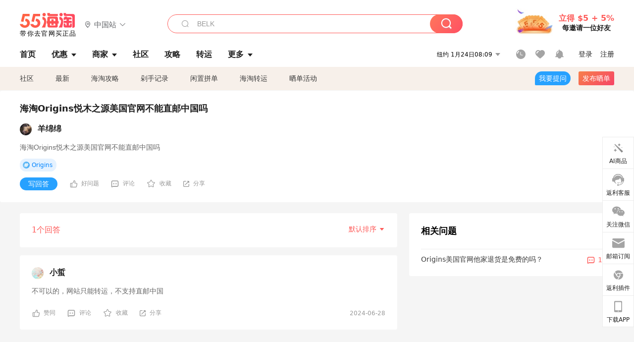

--- FILE ---
content_type: text/html; charset=utf-8
request_url: https://www.google.com/recaptcha/api2/aframe
body_size: 266
content:
<!DOCTYPE HTML><html><head><meta http-equiv="content-type" content="text/html; charset=UTF-8"></head><body><script nonce="GYncnbS5AOt6ChHeOJ1vgQ">/** Anti-fraud and anti-abuse applications only. See google.com/recaptcha */ try{var clients={'sodar':'https://pagead2.googlesyndication.com/pagead/sodar?'};window.addEventListener("message",function(a){try{if(a.source===window.parent){var b=JSON.parse(a.data);var c=clients[b['id']];if(c){var d=document.createElement('img');d.src=c+b['params']+'&rc='+(localStorage.getItem("rc::a")?sessionStorage.getItem("rc::b"):"");window.document.body.appendChild(d);sessionStorage.setItem("rc::e",parseInt(sessionStorage.getItem("rc::e")||0)+1);localStorage.setItem("rc::h",'1769260191708');}}}catch(b){}});window.parent.postMessage("_grecaptcha_ready", "*");}catch(b){}</script></body></html>

--- FILE ---
content_type: application/javascript
request_url: https://g.alicdn.com/captcha-frontend/dynamicJS/3.23.0/sg.063.b6347a270ae8a379.js
body_size: 153857
content:
!function(){var t={3754:function(t,n,e){"use strict";var r=e(7537),i=e.n(r),a=e(3645),o=e.n(a)()(i());o.push([t.id,'#aliyunCaptcha-float-wrapper{z-index:10000000;position:relative;display:inline-block;transform:scale(var(--aliyun-zoom-ratio, 1));-ms-transform:scale(var(--aliyun-zoom-ratio, 1))}#aliyunCaptcha-float-wrapper #aliyunCaptcha-captcha-wrapper{z-index:10000000;position:relative;margin-bottom:4px}#aliyunCaptcha-float-wrapper #aliyunCaptcha-captcha-wrapper #aliyunCaptcha-captcha-body{display:-ms-flexbox;display:-webkit-flex;display:flex;-ms-flex-align:center;-webkit-align-items:center;align-items:center;-ms-flex-pack:justify;-webkit-justify-content:space-between;justify-content:space-between;height:var(--aliyun-slide-height);width:var(--aliyun-slide-width);background:#f1f1f2;position:relative;margin:0;border-radius:4px;-ms-user-select:none;-webkit-user-select:none;-moz-user-select:none;user-select:none;-webkit-touch-callout:none;-webkit-user-drag:none;-webkit-box-sizing:border-box;-moz-box-sizing:border-box;box-sizing:border-box}#aliyunCaptcha-float-wrapper #aliyunCaptcha-captcha-wrapper #aliyunCaptcha-captcha-body #aliyunCaptcha-captcha-left{display:-ms-flexbox;display:-webkit-flex;display:flex;-ms-flex-align:center;-webkit-align-items:center;align-items:center;-ms-flex-pack:start;-webkit-justify-content:flex-start;justify-content:flex-start;margin-left:var(--aliyun-captcha-size);height:100%}#aliyunCaptcha-float-wrapper #aliyunCaptcha-captcha-wrapper #aliyunCaptcha-captcha-body #aliyunCaptcha-captcha-left #aliyunCaptcha-start-icon{-ms-flex-negative:0;-webkit-flex-shrink:0;flex-shrink:0;font-family:"aliyun-captcha-iconfont";width:var(--aliyun-captcha-size);height:var(--aliyun-captcha-size);margin-right:8px;opacity:1;-webkit-box-sizing:border-box;-moz-box-sizing:border-box;box-sizing:border-box}#aliyunCaptcha-float-wrapper #aliyunCaptcha-captcha-wrapper #aliyunCaptcha-captcha-body #aliyunCaptcha-captcha-left #aliyunCaptcha-captcha-text-box{-ms-flex-positive:1;-webkit-flex-grow:1;flex-grow:1;height:100%;z-index:1;background:rgba(0,0,0,0);cursor:pointer;font-size:14px;font-weight:400;display:-ms-flexbox;display:-webkit-flex;display:flex;-ms-flex-align:center;-webkit-align-items:center;align-items:center;-ms-flex-pack:start;-webkit-justify-content:flex-start;justify-content:flex-start;font-family:"aliyun-captcha-iconfont"}#aliyunCaptcha-float-wrapper #aliyunCaptcha-captcha-wrapper #aliyunCaptcha-captcha-body #aliyunCaptcha-captcha-left #aliyunCaptcha-captcha-text-box.verified{color:#009431}#aliyunCaptcha-float-wrapper #aliyunCaptcha-captcha-wrapper #aliyunCaptcha-captcha-body #aliyunCaptcha-captcha-left #aliyunCaptcha-captcha-text-box.fail{color:#e00000}#aliyunCaptcha-float-wrapper #aliyunCaptcha-captcha-wrapper #aliyunCaptcha-captcha-body #aliyunCaptcha-captcha-left #aliyunCaptcha-loading{width:var(--aliyun-captcha-size);height:var(--aliyun-captcha-size);position:relative;display:none;margin-right:8px;-ms-flex-align:center;-webkit-align-items:center;align-items:center;-ms-flex-pack:center;-webkit-justify-content:center;justify-content:center}#aliyunCaptcha-float-wrapper #aliyunCaptcha-captcha-wrapper #aliyunCaptcha-captcha-body #aliyunCaptcha-captcha-left #aliyunCaptcha-loading .aliyunCaptcha-loader{font-size:2px;color:#333}#aliyunCaptcha-float-wrapper #aliyunCaptcha-captcha-wrapper #aliyunCaptcha-captcha-body.verified{-ms-flex-pack:center;-webkit-justify-content:center;justify-content:center;background:#e4ffed}#aliyunCaptcha-float-wrapper #aliyunCaptcha-captcha-wrapper #aliyunCaptcha-captcha-body.fail{-ms-flex-pack:center;-webkit-justify-content:center;justify-content:center;background-color:#ffeaea}#aliyunCaptcha-float-wrapper #aliyunCaptcha-captcha-wrapper #aliyunCaptcha-captcha-body #aliyunCaptcha-captcha-logo{height:var(--aliyun-captcha-size);font-family:"aliyun-captcha-iconfont";margin-right:var(--aliyun-captcha-size)}#aliyunCaptcha-float-wrapper #aliyunCaptcha-captcha-wrapper #aliyunCaptcha-captcha-body.hover-active:hover{cursor:pointer;color:#0064c8;background:#f7f9fa}#aliyunCaptcha-float-wrapper #aliyunCaptcha-captcha-wrapper #aliyunCaptcha-captcha-body.hover-active:active{background:#e6eef5}',"",{version:3,sources:["webpack://./src/component/Common/CaptchaRect/index.scss"],names:[],mappings:"AAAA,6BACE,gBAAA,CACA,iBAAA,CACA,oBAAA,CACA,4CAAA,CACA,gDAAA,CAEA,4DACE,gBAAA,CACA,iBAAA,CACA,iBAAA,CAEA,wFACE,mBAAA,CACA,oBAAA,CACA,YAAA,CACA,qBAAA,CACA,0BAAA,CACA,kBAAA,CACA,qBAAA,CACA,qCAAA,CACA,6BAAA,CACA,iCAAA,CACA,+BAAA,CACA,kBAAA,CACA,iBAAA,CACA,QAAA,CACA,iBAAA,CACA,oBAAA,CACA,wBAAA,CACA,qBAAA,CACA,gBAAA,CACA,0BAAA,CACA,sBAAA,CACA,6BAAA,CACA,0BAAA,CACA,qBAAA,CAEA,oHACE,mBAAA,CACA,oBAAA,CACA,YAAA,CACA,qBAAA,CACA,0BAAA,CACA,kBAAA,CACA,mBAAA,CACA,kCAAA,CACA,0BAAA,CACA,sCAAA,CACA,WAAA,CAEA,8IACE,mBAAA,CACA,qBAAA,CACA,aAAA,CACA,qCAAA,CACA,gCAAA,CACA,iCAAA,CACA,gBAAA,CACA,SAAA,CACA,6BAAA,CACA,0BAAA,CACA,qBAAA,CAGF,oJACE,mBAAA,CACA,mBAAA,CACA,WAAA,CACA,WAAA,CACA,SAAA,CACA,wBAAA,CACA,cAAA,CACA,cAAA,CACA,eAAA,CACA,mBAAA,CACA,oBAAA,CACA,YAAA,CACA,qBAAA,CACA,0BAAA,CACA,kBAAA,CACA,mBAAA,CACA,kCAAA,CACA,0BAAA,CACA,qCAAA,CAEA,6JACE,aAAA,CAGF,yJACE,aAAA,CAIJ,2IACE,gCAAA,CACA,iCAAA,CACA,iBAAA,CACA,YAAA,CACA,gBAAA,CACA,qBAAA,CACA,0BAAA,CACA,kBAAA,CACA,oBAAA,CACA,8BAAA,CACA,sBAAA,CAEA,iKACE,aAAA,CACA,UAAA,CAKN,iGACE,oBAAA,CACA,8BAAA,CACA,sBAAA,CACA,kBAAA,CAGF,6FACE,oBAAA,CACA,8BAAA,CACA,sBAAA,CACA,wBAAA,CAGF,oHACE,iCAAA,CACA,qCAAA,CACA,uCAAA,CAIA,2GACE,cAAA,CACA,aAAA,CACA,kBAAA,CAGF,4GACE,kBAAA",sourcesContent:["#aliyunCaptcha-float-wrapper {\n  z-index: 10000000;\n  position: relative;\n  display: inline-block;\n  transform: scale(var(--aliyun-zoom-ratio, 1));\n  -ms-transform: scale(var(--aliyun-zoom-ratio, 1));\n\n  #aliyunCaptcha-captcha-wrapper {\n    z-index: 10000000;\n    position: relative;\n    margin-bottom: 4px;\n  \n    #aliyunCaptcha-captcha-body {\n      display: -ms-flexbox;\n      display: -webkit-flex;\n      display: flex;\n      -ms-flex-align: center;\n      -webkit-align-items: center;\n      align-items: center;\n      -ms-flex-pack: justify;\n      -webkit-justify-content: space-between;\n      justify-content: space-between;\n      height: var(--aliyun-slide-height);\n      width: var(--aliyun-slide-width);\n      background: #f1f1f2;\n      position: relative;\n      margin: 0;\n      border-radius: 4px;\n      -ms-user-select: none;\n      -webkit-user-select: none;\n      -moz-user-select: none;\n      user-select: none;\n      -webkit-touch-callout: none;\n      -webkit-user-drag: none;\n      -webkit-box-sizing: border-box;\n      -moz-box-sizing: border-box;\n      box-sizing: border-box;\n\n      #aliyunCaptcha-captcha-left {\n        display: -ms-flexbox;\n        display: -webkit-flex;\n        display: flex;\n        -ms-flex-align: center;\n        -webkit-align-items: center;\n        align-items: center;\n        -ms-flex-pack: start;\n        -webkit-justify-content: flex-start;\n        justify-content: flex-start;\n        margin-left: var(--aliyun-captcha-size);\n        height: 100%;\n\n        #aliyunCaptcha-start-icon {\n          -ms-flex-negative: 0;\n          -webkit-flex-shrink: 0;\n          flex-shrink: 0;\n          font-family: 'aliyun-captcha-iconfont';\n          width: var(--aliyun-captcha-size);\n          height: var(--aliyun-captcha-size);\n          margin-right: 8px;\n          opacity: 1;\n          -webkit-box-sizing: border-box;\n          -moz-box-sizing: border-box;\n          box-sizing: border-box;\n        }\n\n        #aliyunCaptcha-captcha-text-box {\n          -ms-flex-positive: 1;\n          -webkit-flex-grow: 1;\n          flex-grow: 1;\n          height: 100%;\n          z-index: 1;\n          background: transparent;\n          cursor: pointer;\n          font-size: 14px;\n          font-weight: 400;\n          display: -ms-flexbox;\n          display: -webkit-flex;\n          display: flex;\n          -ms-flex-align: center;\n          -webkit-align-items: center;\n          align-items: center;\n          -ms-flex-pack: start;\n          -webkit-justify-content: flex-start;\n          justify-content: flex-start;\n          font-family: 'aliyun-captcha-iconfont';\n\n          &.verified {\n            color: #009431;\n          }\n\n          &.fail {\n            color: #E00000;\n          }\n        }\n\n        #aliyunCaptcha-loading {\n          width: var(--aliyun-captcha-size);\n          height: var(--aliyun-captcha-size);\n          position: relative;\n          display: none;\n          margin-right: 8px;\n          -ms-flex-align: center;\n          -webkit-align-items: center;\n          align-items: center;\n          -ms-flex-pack: center;\n          -webkit-justify-content: center;\n          justify-content: center;\n\n          .aliyunCaptcha-loader {\n            font-size: 2px;\n            color: #333333;\n          }\n        }\n      }\n\n      &.verified {\n        -ms-flex-pack: center;\n        -webkit-justify-content: center;\n        justify-content: center;\n        background: #E4FFED;\n      }\n\n      &.fail {\n        -ms-flex-pack: center;\n        -webkit-justify-content: center;\n        justify-content: center;\n        background-color: #FFEAEA;\n      }\n\n      #aliyunCaptcha-captcha-logo {\n        height: var(--aliyun-captcha-size);\n        font-family: 'aliyun-captcha-iconfont';\n        margin-right: var(--aliyun-captcha-size);\n      }\n\n      &.hover-active {\n        &:hover {\n          cursor: pointer;\n          color: #0064C8;\n          background: #F7F9FA;\n        }\n\n        &:active {\n          background: #E6EEF5;\n        }\n      }\n    }\n  }\n}"],sourceRoot:""}]),n.Z=o},8461:function(t,n,e){"use strict";var r=e(7537),i=e.n(r),a=e(3645),o=e.n(a)()(i());o.push([t.id,'#aliyunCaptcha-sliding-wrapper{position:relative;display:flex;flex-direction:column;justify-content:center;align-items:center;margin-bottom:4px}#aliyunCaptcha-sliding-wrapper #aliyunCaptcha-sliding-body{height:var(--aliyun-slide-height);background:#f1f1f2;position:relative;margin:0;padding:0;border-radius:4px;user-select:none;-ms-user-select:none;-webkit-user-select:none;-moz-user-select:none;-webkit-touch-callout:none;-webkit-user-drag:none}#aliyunCaptcha-sliding-wrapper #aliyunCaptcha-sliding-body.sliding{width:var(--aliyun-slide-width)}#aliyunCaptcha-sliding-wrapper #aliyunCaptcha-sliding-body #aliyunCaptcha-sliding-left{position:absolute;height:100%;border-radius:4px;background-color:#e4ffed}#aliyunCaptcha-sliding-wrapper #aliyunCaptcha-sliding-body #aliyunCaptcha-sliding-left.width-change{transition:width .5s}#aliyunCaptcha-sliding-wrapper #aliyunCaptcha-sliding-body #aliyunCaptcha-sliding-left.width-change.initial{width:0}#aliyunCaptcha-sliding-wrapper #aliyunCaptcha-sliding-body #aliyunCaptcha-sliding-left.finished{background-color:#f6f6f6}#aliyunCaptcha-sliding-wrapper #aliyunCaptcha-sliding-body #aliyunCaptcha-sliding-left.fail{background-color:#ffeaea}#aliyunCaptcha-sliding-wrapper #aliyunCaptcha-sliding-body #aliyunCaptcha-sliding-slider{text-align:center;width:var(--aliyun-slide-height);height:var(--aliyun-slide-height);line-height:var(--aliyun-slide-height);font-size:16px;position:absolute;left:0;background:#fff;color:#aaa;z-index:2;font-family:"aliyun-captcha-iconfont";box-shadow:0px 4px 10px 0px rgba(0,0,0,.1);border-radius:4px;border-width:1px}#aliyunCaptcha-sliding-wrapper #aliyunCaptcha-sliding-body #aliyunCaptcha-sliding-slider:hover{cursor:pointer}#aliyunCaptcha-sliding-wrapper #aliyunCaptcha-sliding-body #aliyunCaptcha-sliding-slider.slider-move{transition:left .5s}#aliyunCaptcha-sliding-wrapper #aliyunCaptcha-sliding-body #aliyunCaptcha-sliding-slider.slider-move.initial{left:0}#aliyunCaptcha-sliding-wrapper #aliyunCaptcha-sliding-body #aliyunCaptcha-sliding-slider.ok{color:#00a700}#aliyunCaptcha-sliding-wrapper #aliyunCaptcha-sliding-body #aliyunCaptcha-sliding-slider.fail{color:#c80000}#aliyunCaptcha-sliding-wrapper #aliyunCaptcha-sliding-body #aliyunCaptcha-sliding-text-box{height:100%;width:100%;text-align:center;position:absolute;z-index:1;background:rgba(0,0,0,0);cursor:pointer;font-size:14px;font-weight:400;display:flex;align-items:center;justify-content:center;font-family:"aliyun-captcha-iconfont";color:#f6f6f6}#aliyunCaptcha-sliding-wrapper #aliyunCaptcha-sliding-body #aliyunCaptcha-sliding-text-box .aliyunCaptcha-sliding-text{color:#aaa;background-image:-webkit-gradient(linear, left top, right top, color-stop(0, #b3b3b3), color-stop(0.4, #b3b3b3), color-stop(0.5, #fff), color-stop(0.6, #b3b3b3), color-stop(1, #b3b3b3));background-size:300% 100%;background-clip:text;-webkit-background-clip:text;-webkit-text-fill-color:rgba(0,0,0,0);animation:6s linear infinite slidingtext;-webkit-animation:6s linear infinite slidingtext;width:var(--aliyun-text-width, 280px)}#aliyunCaptcha-sliding-wrapper #aliyunCaptcha-sliding-body #aliyunCaptcha-sliding-text-box.slided{color:#555}#aliyunCaptcha-sliding-wrapper #aliyunCaptcha-sliding-body #aliyunCaptcha-sliding-text-box.verified{color:#009431}#aliyunCaptcha-sliding-wrapper #aliyunCaptcha-sliding-body #aliyunCaptcha-sliding-text-box.fail{color:#e00000}#aliyunCaptcha-sliding-wrapper #aliyunCaptcha-sliding-body #aliyunCaptcha-sliding-text-box.fail #aliyunCaptcha-sliding-refresh{font-size:14px;color:#333}#aliyunCaptcha-sliding-wrapper #aliyunCaptcha-sliding-failTip{border-radius:4px;display:none;justify-content:center;align-items:center;background-color:#ffeaea;width:var(--aliyun-slide-width);height:var(--aliyun-slide-height);line-height:var(--aliyun-slide-height)}#aliyunCaptcha-sliding-wrapper #aliyunCaptcha-sliding-failTip #aliyunCaptcha-sliding-fail-text{font-family:"aliyun-captcha-iconfont";font-size:12px}#aliyunCaptcha-sliding-errorCode{display:none;margin-left:4px;margin-top:4px;position:relative;width:var(--aliyun-slide-width);height:20px;opacity:1;font-family:PingFang SC;font-size:12px;line-height:20px;color:gray;z-index:0}@-webkit-keyframes slidingtext{0%{background-position:150% 0}100%{background-position:-150% 0}}@keyframes slidingtext{0%{background-position:150% 0}100%{background-position:-150% 0}}',"",{version:3,sources:["webpack://./src/component/Sliding/index.scss"],names:[],mappings:"AAAA,+BACE,iBAAA,CACA,YAAA,CACA,qBAAA,CACA,sBAAA,CACA,kBAAA,CACA,iBAAA,CAEA,2DACE,iCAAA,CACA,kBAAA,CACA,iBAAA,CACA,QAAA,CACA,SAAA,CACA,iBAAA,CACA,gBAAA,CACA,oBAAA,CACA,wBAAA,CACA,qBAAA,CACA,0BAAA,CACA,sBAAA,CAEA,mEACE,+BAAA,CAGF,uFACE,iBAAA,CACA,WAAA,CACA,iBAAA,CACA,wBAAA,CAEA,oGACE,oBAAA,CAEA,4GACE,OAAA,CAIJ,gGACE,wBAAA,CAGF,4FACE,wBAAA,CAIJ,yFACE,iBAAA,CACA,gCAAA,CACA,iCAAA,CACA,sCAAA,CACA,cAAA,CACA,iBAAA,CACA,MAAA,CACA,eAAA,CACA,UAAA,CACA,SAAA,CACA,qCAAA,CACA,0CAAA,CACA,iBAAA,CACA,gBAAA,CAEA,+FACE,cAAA,CAGF,qGACE,mBAAA,CAEA,6GACE,MAAA,CAIJ,4FACE,aAAA,CAGF,8FACE,aAAA,CAIJ,2FACE,WAAA,CACA,UAAA,CACA,iBAAA,CACA,iBAAA,CACA,SAAA,CACA,wBAAA,CACA,cAAA,CACA,cAAA,CACA,eAAA,CACA,YAAA,CACA,kBAAA,CACA,sBAAA,CACA,qCAAA,CACA,aAAA,CAEA,uHACE,UAAA,CACA,yLAAA,CACA,yBAAA,CACA,oBAAA,CACA,4BAAA,CACA,qCAAA,CACA,wCAAA,CACA,gDAAA,CACA,qCAAA,CAGF,kGACE,UAAA,CAGF,oGACE,aAAA,CAGF,gGACE,aAAA,CAEA,+HACE,cAAA,CACA,UAAA,CAMR,8DACE,iBAAA,CACA,YAAA,CACA,sBAAA,CACA,kBAAA,CACA,wBAAA,CACA,+BAAA,CACA,iCAAA,CACA,sCAAA,CAEA,+FACE,qCAAA,CACA,cAAA,CAKN,iCACE,YAAA,CACA,eAAA,CACA,cAAA,CACA,iBAAA,CACA,+BAAA,CACA,WAAA,CACA,SAAA,CACA,uBAAA,CACA,cAAA,CACA,gBAAA,CACA,UAAA,CACA,SAAA,CAGF,+BACE,GACE,0BAAA,CAGF,KACE,2BAAA,CAAA,CAIJ,uBACE,GACE,0BAAA,CAGF,KACE,2BAAA,CAAA",sourcesContent:["#aliyunCaptcha-sliding-wrapper {\n  position: relative;\n  display: flex;\n  flex-direction: column;\n  justify-content: center;\n  align-items: center;\n  margin-bottom: 4px;\n\n  #aliyunCaptcha-sliding-body {\n    height: var(--aliyun-slide-height);\n    background: #f1f1f2;\n    position: relative;\n    margin: 0;\n    padding: 0;\n    border-radius: 4px;\n    user-select: none;\n    -ms-user-select: none;\n    -webkit-user-select: none;\n    -moz-user-select: none;\n    -webkit-touch-callout: none;\n    -webkit-user-drag: none;\n\n    &.sliding {\n      width: var(--aliyun-slide-width);\n    }\n\n    #aliyunCaptcha-sliding-left {\n      position: absolute;\n      height: 100%;\n      border-radius: 4px;\n      background-color: #E4FFED;\n  \n      &.width-change {\n        transition: width 0.5s;\n        \n        &.initial {\n          width: 0;\n        }\n      }\n  \n      &.finished {\n        background-color: #F6F6F6;\n      }\n\n      &.fail {\n        background-color: #FFEAEA;\n      }\n    }\n  \n    #aliyunCaptcha-sliding-slider {\n      text-align: center;\n      width: var(--aliyun-slide-height);\n      height: var(--aliyun-slide-height);\n      line-height: var(--aliyun-slide-height);\n      font-size: 16px;\n      position: absolute;\n      left: 0;\n      background: white;\n      color: #AAAAAA;\n      z-index: 2;\n      font-family: \"aliyun-captcha-iconfont\";\n      box-shadow: 0px 4px 10px 0px rgba(0, 0, 0, 0.10);\n      border-radius: 4px;\n      border-width: 1px;\n  \n      &:hover {\n        cursor: pointer;\n      }\n  \n      &.slider-move {\n        transition: left 0.5s;\n  \n        &.initial {\n          left: 0;\n        }\n      }\n  \n      &.ok {\n        color: #00A700;\n      }\n  \n      &.fail {\n        color: #c80000;\n      }\n    }\n  \n    #aliyunCaptcha-sliding-text-box {\n      height: 100%;\n      width: 100%;\n      text-align: center;\n      position: absolute;\n      z-index: 1;\n      background: transparent;\n      cursor: pointer;\n      font-size: 14px;\n      font-weight: 400;\n      display: flex;\n      align-items: center;\n      justify-content: center;\n      font-family: 'aliyun-captcha-iconfont';\n      color: #F6F6F6;\n  \n      .aliyunCaptcha-sliding-text {\n        color: #AAAAAA;\n        background-image: -webkit-gradient(linear, left top, right top, color-stop(0, #b3b3b3), color-stop(0.4, #b3b3b3), color-stop(0.5, #fff), color-stop(0.6, #b3b3b3), color-stop(1, #b3b3b3));\n        background-size: 300% 100%;\n        background-clip: text;\n        -webkit-background-clip: text;\n        -webkit-text-fill-color: transparent;\n        animation: 6s linear infinite slidingtext;\n        -webkit-animation: 6s linear infinite slidingtext;\n        width: var(--aliyun-text-width, 280px);\n      }\n\n      &.slided {\n        color: #555555;\n      }\n\n      &.verified {\n        color: #009431;\n      }\n\n      &.fail {\n        color: #E00000;\n\n        #aliyunCaptcha-sliding-refresh {\n          font-size: 14px;\n          color: #333333;\n        }\n      }\n    }\n  }\n\n  #aliyunCaptcha-sliding-failTip {\n    border-radius: 4px;\n    display: none;\n    justify-content: center;\n    align-items: center;\n    background-color: #FFEAEA;\n    width: var(--aliyun-slide-width);\n    height: var(--aliyun-slide-height);\n    line-height: var(--aliyun-slide-height);\n\n    #aliyunCaptcha-sliding-fail-text {\n      font-family: 'aliyun-captcha-iconfont';\n      font-size: 12px;\n    }\n  }\n}\n\n#aliyunCaptcha-sliding-errorCode {\n  display: none;\n  margin-left: 4px;\n  margin-top: 4px;\n  position: relative;\n  width: var(--aliyun-slide-width);\n  height: 20px;\n  opacity: 1;\n  font-family: PingFang SC;\n  font-size: 12px;\n  line-height: 20px;\n  color: #808080;\n  z-index: 0;\n}\n\n@-webkit-keyframes slidingtext {\n  0% {\n    background-position: 150% 0;\n  }\n\n  100% {\n    background-position: -150% 0;\n  }\n}\n\n@keyframes slidingtext {\n  0% {\n    background-position: 150% 0;\n  }\n\n  100% {\n    background-position: -150% 0;\n  }\n}\n\n\n"],sourceRoot:""}]),n.Z=o},5451:function(t,n,e){"use strict";var r=e(7537),i=e.n(r),a=e(3645),o=e.n(a)()(i());o.push([t.id,'#aliyunCaptcha-mask{width:100%;height:100%;position:fixed;left:0;top:0;background:#000;opacity:0;z-index:10000000;transition:all .4s ease-in-out}#aliyunCaptcha-mask.mask-show{opacity:.5}#aliyunCaptcha-mask.mask-hidden{opacity:0}#aliyunCaptcha-overlay{display:none;position:absolute;top:0;left:0;width:100%;height:100%;background-color:hsla(0,0%,100%,.5);pointer-events:none}#aliyunCaptcha-window-popup{padding:16px 16px 12px 16px;border-radius:4px;background-color:#fff;box-shadow:0px 4px 8px 0px rgba(0,0,0,.2);visibility:visible;z-index:10000001;position:fixed;top:45%;left:50%;transform:translate(-50%, -50%) scale(var(--aliyun-zoom-ratio, 1));-ms-transform:translate(-50%, -50%) scale(var(--aliyun-zoom-ratio, 1));transition:all .4s ease-in-out;-webkit-text-size-adjust:100% !important;-ms-text-size-adjust:100% !important;-moz-text-size-adjust:100% !important;text-size-adjust:100% !important}#aliyunCaptcha-window-popup.window-show{top:45%;opacity:1}#aliyunCaptcha-window-popup.window-hidden{top:42%;opacity:0}#aliyunCaptcha-window-popup img{-o-animation:fadeIn .5s ease-in-out forwards;-moz-animation:fadeIn .5s ease-in-out forwards;-webkit-animation:fadeIn .5s ease-in-out forwards;animation:fadeIn .5s ease-in-out forwards}#aliyunCaptcha-window-embed{padding:12px;border-radius:4px;background-color:#fff;visibility:visible;z-index:10000001;display:inline-block;position:relative;transform:scale(var(--aliyun-zoom-ratio, 1));-ms-transform:scale(var(--aliyun-zoom-ratio, 1));-webkit-text-size-adjust:100% !important;-ms-text-size-adjust:100% !important;-moz-text-size-adjust:100% !important;text-size-adjust:100% !important}#aliyunCaptcha-window-embed img{opacity:0;-o-animation:fadeIn .5s ease-in-out forwards;-moz-animation:fadeIn .5s ease-in-out forwards;-webkit-animation:fadeIn .5s ease-in-out forwards;animation:fadeIn .5s ease-in-out forwards}#aliyunCaptcha-window-float{padding:16px 16px 12px 16px;border-radius:4px;background-color:#fff;visibility:visible;box-shadow:0px 4px 8px 0px rgba(0,0,0,.2);opacity:0;position:absolute;position:absolute;top:50%;left:50%;transform:translate(-50%, -50%);-ms-transform:translate(-50%, -50%);transition:opacity .4s ease-in-out;-webkit-text-size-adjust:100% !important;-ms-text-size-adjust:100% !important;-moz-text-size-adjust:100% !important;text-size-adjust:100% !important}#aliyunCaptcha-window-float.window-show{opacity:1;z-index:10000001}#aliyunCaptcha-window-float.window-hidden{opacity:0}#aliyunCaptcha-window-float img{opacity:0;-o-animation:fadeIn .5s ease-in-out forwards;-moz-animation:fadeIn .5s ease-in-out forwards;-webkit-animation:fadeIn .5s ease-in-out forwards;animation:fadeIn .5s ease-in-out forwards}.aliyunCaptcha-hidden{display:none}.aliyunCaptcha-show{display:block}.aliyunCaptcha-loading{position:absolute;left:0;top:0;width:100%;height:100%;font-size:14px;color:rgba(178,178,178,.3);display:flex;flex-direction:column;-ms-flex-direction:column;align-items:center;justify-content:center}.aliyunCaptcha-top{display:flex;flex-direction:row;-ms-flex-direction:row;justify-content:space-between;align-items:center;height:32px;margin-bottom:4px}.aliyunCaptcha-top #aliyunCaptcha-title{float:left;line-height:36px}.aliyunCaptcha-top #aliyunCaptcha-option{float:right}#aliyunCaptcha-errorTip{display:flex;justify-content:center;align-items:center;font-family:"aliyun-captcha-iconfont";background-color:#fff;border-width:1px;box-shadow:0px 4px 8px 0px rgba(0,0,0,.16);border-radius:2px;height:36px;width:200px;padding:4px;font-size:14px;visibility:visible;z-index:10000001;position:fixed;top:45%;left:50%;transform:translate(-50%, -50%);-ms-transform:translate(-50%, -50%)}#aliyunCaptcha-errorTip .aliyunCaptcha-errorTip-content{display:flex;align-items:center;position:absolute;left:10px}#aliyunCaptcha-errorTip .aliyunCaptcha-sliding-warning{color:#e00000;margin-right:4px}#aliyunCaptcha-errorTip button{cursor:pointer;font-size:14px;color:#999;position:absolute;right:10px}.aliyunCaptcha-loader,.aliyunCaptcha-loader:after{position:relative;box-sizing:border-box}.aliyunCaptcha-loader{color:#fff;font-size:5px;width:1em;height:1em;border-radius:50%;position:relative;text-indent:-9999em;animation:AliyunCaptchaLoaderSpin 1.3s infinite linear;transform:translateZ(0)}@keyframes AliyunCaptchaLoaderSpin{0%,100%{box-shadow:0 -3em 0 .2em,2em -2em 0 0em,3em 0 0 -1em,2em 2em 0 -1em,0 3em 0 -1em,-2em 2em 0 -1em,-3em 0 0 -1em,-2em -2em 0 0}12.5%{box-shadow:0 -3em 0 0,2em -2em 0 .2em,3em 0 0 0,2em 2em 0 -1em,0 3em 0 -1em,-2em 2em 0 -1em,-3em 0 0 -1em,-2em -2em 0 -1em}25%{box-shadow:0 -3em 0 -0.5em,2em -2em 0 0,3em 0 0 .2em,2em 2em 0 0,0 3em 0 -1em,-2em 2em 0 -1em,-3em 0 0 -1em,-2em -2em 0 -1em}37.5%{box-shadow:0 -3em 0 -1em,2em -2em 0 -1em,3em 0em 0 0,2em 2em 0 .2em,0 3em 0 0em,-2em 2em 0 -1em,-3em 0em 0 -1em,-2em -2em 0 -1em}50%{box-shadow:0 -3em 0 -1em,2em -2em 0 -1em,3em 0 0 -1em,2em 2em 0 0em,0 3em 0 .2em,-2em 2em 0 0,-3em 0em 0 -1em,-2em -2em 0 -1em}62.5%{box-shadow:0 -3em 0 -1em,2em -2em 0 -1em,3em 0 0 -1em,2em 2em 0 -1em,0 3em 0 0,-2em 2em 0 .2em,-3em 0 0 0,-2em -2em 0 -1em}75%{box-shadow:0em -3em 0 -1em,2em -2em 0 -1em,3em 0em 0 -1em,2em 2em 0 -1em,0 3em 0 -1em,-2em 2em 0 0,-3em 0em 0 .2em,-2em -2em 0 0}87.5%{box-shadow:0em -3em 0 0,2em -2em 0 -1em,3em 0 0 -1em,2em 2em 0 -1em,0 3em 0 -1em,-2em 2em 0 0,-3em 0em 0 0,-2em -2em 0 .2em}}#aliyunCaptcha-btn-close{font-size:20px;border:none;background-color:rgba(0,0,0,0);outline:none;color:gray;padding:0 4px;font-family:"aliyun-captcha-iconfont"}#aliyunCaptcha-btn-close:hover{color:#000;cursor:pointer}#aliyunCaptcha-btn-refresh{line-height:32px;font-size:20px;border:none;background-color:rgba(0,0,0,0);outline:none;color:gray;padding:0 4px;font-family:"aliyun-captcha-iconfont";z-index:100000001}@media(hover: hover){#aliyunCaptcha-btn-refresh:hover{color:#000;cursor:pointer}}#aliyunCaptcha-captcha-success{font-family:"aliyun-captcha-iconfont";font-size:12px;color:#009431;margin-right:4px}#aliyunCaptcha-captcha-refresh{font-family:"aliyun-captcha-iconfont";font-size:14px;color:#333}#aliyunCaptcha-captcha-refresh:hover{cursor:pointer}#aliyunCaptcha-captcha-fail{font-family:"aliyun-captcha-iconfont";font-size:14px;color:#e00000;margin-right:4px}#aliyunCaptcha-certifyId{display:none;font-size:6px;opacity:.15;float:left}@keyframes fadeIn{0%{opacity:0}100%{opacity:1}}',"",{version:3,sources:["webpack://./src/component/index.scss"],names:[],mappings:"AAAA,oBACE,UAAA,CACA,WAAA,CACA,cAAA,CACA,MAAA,CACA,KAAA,CACA,eAAA,CACA,SAAA,CACA,gBAAA,CACA,8BAAA,CAEA,8BACE,UAAA,CAGF,gCACE,SAAA,CAIJ,uBACE,YAAA,CACA,iBAAA,CACA,KAAA,CACA,MAAA,CACA,UAAA,CACA,WAAA,CACA,mCAAA,CACA,mBAAA,CAIA,4BACE,2BAAA,CACA,iBAAA,CACA,qBAAA,CACA,yCAAA,CACA,kBAAA,CACA,gBAAA,CACA,cAAA,CACA,OAAA,CACA,QAAA,CACA,kEAAA,CACA,sEAAA,CACA,8BAAA,CACA,wCAAA,CACA,oCAAA,CACA,qCAAA,CACA,gCAAA,CAEA,wCACE,OAAA,CACA,SAAA,CAGF,0CACE,OAAA,CACA,SAAA,CAGF,gCACE,4CAAA,CACA,8CAAA,CACA,iDAAA,CACA,yCAAA,CAIJ,4BACE,YAAA,CACA,iBAAA,CACA,qBAAA,CACA,kBAAA,CACA,gBAAA,CACA,oBAAA,CACA,iBAAA,CACA,4CAAA,CACA,gDAAA,CACA,wCAAA,CACA,oCAAA,CACA,qCAAA,CACA,gCAAA,CAEA,gCACE,SAAA,CACA,4CAAA,CACA,8CAAA,CACA,iDAAA,CACA,yCAAA,CAIJ,4BACE,2BAAA,CACA,iBAAA,CACA,qBAAA,CACA,kBAAA,CACA,yCAAA,CACA,SAAA,CACA,iBAAA,CACA,iBAAA,CACA,OAAA,CACA,QAAA,CACA,+BAAA,CACA,mCAAA,CACA,kCAAA,CACA,wCAAA,CACA,oCAAA,CACA,qCAAA,CACA,gCAAA,CAEA,wCACE,SAAA,CACA,gBAAA,CAGF,0CACE,SAAA,CAGF,gCACE,SAAA,CACA,4CAAA,CACA,8CAAA,CACA,iDAAA,CACA,yCAAA,CAKN,sBACE,YAAA,CAGF,oBACE,aAAA,CAGF,uBACE,iBAAA,CACA,MAAA,CACA,KAAA,CACA,UAAA,CACA,WAAA,CACA,cAAA,CACA,0BAAA,CACA,YAAA,CACA,qBAAA,CACA,yBAAA,CACA,kBAAA,CACA,sBAAA,CAGF,mBACE,YAAA,CACA,kBAAA,CACA,sBAAA,CACA,6BAAA,CACA,kBAAA,CACA,WAAA,CACA,iBAAA,CAEA,wCACE,UAAA,CACA,gBAAA,CAGF,yCACE,WAAA,CAIJ,wBACE,YAAA,CACA,sBAAA,CACA,kBAAA,CACA,qCAAA,CACA,qBAAA,CACA,gBAAA,CACA,0CAAA,CACA,iBAAA,CACA,WAAA,CACA,WAAA,CACA,WAAA,CACA,cAAA,CACA,kBAAA,CACA,gBAAA,CACA,cAAA,CACA,OAAA,CACA,QAAA,CACA,+BAAA,CACA,mCAAA,CAEA,wDACE,YAAA,CACA,kBAAA,CACA,iBAAA,CACA,SAAA,CAGF,uDACE,aAAA,CACA,gBAAA,CAGF,+BACE,cAAA,CACA,cAAA,CACA,UAAA,CACA,iBAAA,CACA,UAAA,CAIJ,kDAEE,iBAAA,CACA,qBAAA,CAGF,sBACE,UAAA,CACA,aAAA,CACA,SAAA,CACA,UAAA,CACA,iBAAA,CACA,iBAAA,CACA,mBAAA,CACA,sDAAA,CACA,uBAAA,CAGF,mCACE,QAEE,4HAAA,CAMF,MACE,0HAAA,CAKF,IACE,4HAAA,CAMF,MACE,gIAAA,CAIF,IACE,8HAAA,CAIF,MACE,0HAAA,CAIF,IACE,gIAAA,CAIF,MACE,2HAAA,CAAA,CAMJ,yBACE,cAAA,CACA,WAAA,CACA,8BAAA,CACA,YAAA,CACA,UAAA,CACA,aAAA,CACA,qCAAA,CAEA,+BACE,UAAA,CACA,cAAA,CAIJ,2BACE,gBAAA,CACA,cAAA,CACA,WAAA,CACA,8BAAA,CACA,YAAA,CACA,UAAA,CACA,aAAA,CACA,qCAAA,CACA,iBAAA,CAEA,qBACE,iCACE,UAAA,CACA,cAAA,CAAA,CAKN,+BACE,qCAAA,CACA,cAAA,CACA,aAAA,CACA,gBAAA,CAGF,+BACE,qCAAA,CACA,cAAA,CACA,UAAA,CAEA,qCACE,cAAA,CAIJ,4BACE,qCAAA,CACA,cAAA,CACA,aAAA,CACA,gBAAA,CAGF,yBACE,YAAA,CACA,aAAA,CACA,WAAA,CACA,UAAA,CAGF,kBACE,GACE,SAAA,CAEF,KACE,SAAA,CAAA",sourcesContent:["#aliyunCaptcha-mask {\n  width: 100%;\n  height: 100%;\n  position: fixed;\n  left: 0;\n  top: 0;\n  background: #000;\n  opacity: 0;\n  z-index: 10000000;\n  transition: all 0.4s ease-in-out;\n\n  &.mask-show {\n    opacity: 0.5;\n  }\n\n  &.mask-hidden {\n    opacity: 0;\n  }\n}\n\n#aliyunCaptcha-overlay {\n  display: none;\n  position: absolute;\n  top: 0;\n  left: 0;\n  width: 100%;\n  height: 100%;\n  background-color: rgba(255, 255, 255, 0.5);\n  pointer-events: none;\n}\n\n#aliyunCaptcha-window {\n  &-popup {\n    padding: 16px 16px 12px 16px;\n    border-radius: 4px;\n    background-color: #fff;\n    box-shadow: 0px 4px 8px 0px rgba(0, 0, 0, 0.20);\n    visibility: visible;\n    z-index: 10000001;\n    position: fixed;\n    top: 45%;\n    left: 50%;\n    transform: translate(-50%, -50%) scale(var(--aliyun-zoom-ratio, 1));\n    -ms-transform: translate(-50%, -50%) scale(var(--aliyun-zoom-ratio, 1));\n    transition: all 0.4s ease-in-out;\n    -webkit-text-size-adjust: 100% !important;\n    -ms-text-size-adjust: 100% !important;\n    -moz-text-size-adjust: 100% !important;\n    text-size-adjust: 100% !important;\n\n    &.window-show {\n      top: 45%;\n      opacity: 1;\n    }\n\n    &.window-hidden {\n      top: 42%;\n      opacity: 0;\n    }\n\n    img {\n      -o-animation: fadeIn 0.5s ease-in-out forwards;\n      -moz-animation: fadeIn 0.5s ease-in-out forwards;\n      -webkit-animation: fadeIn 0.5s ease-in-out forwards;\n      animation: fadeIn 0.5s ease-in-out forwards;\n    }\n  }\n\n  &-embed {\n    padding: 12px;\n    border-radius: 4px;\n    background-color: #fff;\n    visibility: visible;\n    z-index: 10000001;\n    display: inline-block;\n    position: relative;\n    transform: scale(var(--aliyun-zoom-ratio, 1));\n    -ms-transform: scale(var(--aliyun-zoom-ratio, 1));\n    -webkit-text-size-adjust: 100% !important;\n    -ms-text-size-adjust: 100% !important;\n    -moz-text-size-adjust: 100% !important;\n    text-size-adjust: 100% !important;\n\n    img {\n      opacity: 0;\n      -o-animation: fadeIn 0.5s ease-in-out forwards;\n      -moz-animation: fadeIn 0.5s ease-in-out forwards;\n      -webkit-animation: fadeIn 0.5s ease-in-out forwards;\n      animation: fadeIn 0.5s ease-in-out forwards;\n    }\n  }\n\n  &-float {\n    padding: 16px 16px 12px 16px;\n    border-radius: 4px;\n    background-color: #fff;\n    visibility: visible;\n    box-shadow: 0px 4px 8px 0px rgba(0, 0, 0, 0.20);\n    opacity: 0;\n    position: absolute;\n    position: absolute;\n    top: 50%;\n    left: 50%;\n    transform: translate(-50%, -50%);\n    -ms-transform: translate(-50%, -50%); \n    transition: opacity 0.4s ease-in-out;\n    -webkit-text-size-adjust: 100% !important;\n    -ms-text-size-adjust: 100% !important;\n    -moz-text-size-adjust: 100% !important;\n    text-size-adjust: 100% !important;\n\n    &.window-show {\n      opacity: 1;\n      z-index: 10000001;\n    }\n\n    &.window-hidden {\n      opacity: 0;\n    }\n\n    img {\n      opacity: 0;\n      -o-animation: fadeIn 0.5s ease-in-out forwards;\n      -moz-animation: fadeIn 0.5s ease-in-out forwards;\n      -webkit-animation: fadeIn 0.5s ease-in-out forwards;\n      animation: fadeIn 0.5s ease-in-out forwards;\n    }\n  }\n}\n\n.aliyunCaptcha-hidden {\n  display: none;\n}\n\n.aliyunCaptcha-show {\n  display: block;\n}\n\n.aliyunCaptcha-loading {\n  position: absolute;\n  left: 0;\n  top: 0;\n  width: 100%;\n  height: 100%;\n  font-size: 14px;\n  color: rgba(178, 178, 178, 0.3);\n  display: flex;\n  flex-direction: column;\n  -ms-flex-direction: column;\n  align-items: center;\n  justify-content: center;\n}\n\n.aliyunCaptcha-top {\n  display: flex;\n  flex-direction: row;\n  -ms-flex-direction: row;\n  justify-content: space-between;\n  align-items: center;\n  height: 32px;\n  margin-bottom: 4px;\n\n  #aliyunCaptcha-title {\n    float: left;\n    line-height: 36px;\n  }\n\n  #aliyunCaptcha-option {\n    float: right;\n  }\n}\n\n#aliyunCaptcha-errorTip {\n  display: flex;\n  justify-content: center;\n  align-items: center;\n  font-family: 'aliyun-captcha-iconfont';\n  background-color: white;\n  border-width: 1px;\n  box-shadow: 0px 4px 8px 0px rgba(0, 0, 0, 0.16);\n  border-radius: 2px;\n  height: 36px;\n  width: 200px;\n  padding: 4px;\n  font-size: 14px;\n  visibility: visible;\n  z-index: 10000001;\n  position: fixed;\n  top: 45%;\n  left: 50%;\n  transform: translate(-50%, -50%);\n  -ms-transform: translate(-50%, -50%);\n\n  .aliyunCaptcha-errorTip-content {\n    display: flex;\n    align-items: center;\n    position: absolute;\n    left: 10px;\n  }\n\n  .aliyunCaptcha-sliding-warning {\n    color: #E00000;\n    margin-right: 4px;\n  }\n\n  button {\n    cursor: pointer;\n    font-size: 14px;\n    color: #999;\n    position: absolute;\n    right: 10px;\n  }\n}\n\n.aliyunCaptcha-loader,\n.aliyunCaptcha-loader:after {\n  position: relative;\n  box-sizing: border-box;\n}\n\n.aliyunCaptcha-loader {\n  color: #fff;\n  font-size: 5px;\n  width: 1em;\n  height: 1em;\n  border-radius: 50%;\n  position: relative;\n  text-indent: -9999em;\n  animation: AliyunCaptchaLoaderSpin 1.3s infinite linear;\n  transform: translateZ(0);\n}\n\n@keyframes AliyunCaptchaLoaderSpin {\n  0%,\n  100% {\n    box-shadow: 0 -3em 0 0.2em, \n    2em -2em 0 0em, 3em 0 0 -1em, \n    2em 2em 0 -1em, 0 3em 0 -1em, \n    -2em 2em 0 -1em, -3em 0 0 -1em, \n    -2em -2em 0 0;\n  }\n  12.5% {\n    box-shadow: 0 -3em 0 0, 2em -2em 0 0.2em, \n    3em 0 0 0, 2em 2em 0 -1em, 0 3em 0 -1em, \n    -2em 2em 0 -1em, -3em 0 0 -1em, \n    -2em -2em 0 -1em;\n  }\n  25% {\n    box-shadow: 0 -3em 0 -0.5em, \n    2em -2em 0 0, 3em 0 0 0.2em, \n    2em 2em 0 0, 0 3em 0 -1em, \n    -2em 2em 0 -1em, -3em 0 0 -1em, \n    -2em -2em 0 -1em;\n  }\n  37.5% {\n    box-shadow: 0 -3em 0 -1em, 2em -2em 0 -1em,\n     3em 0em 0 0, 2em 2em 0 0.2em, 0 3em 0 0em, \n     -2em 2em 0 -1em, -3em 0em 0 -1em, -2em -2em 0 -1em;\n  }\n  50% {\n    box-shadow: 0 -3em 0 -1em, 2em -2em 0 -1em,\n     3em 0 0 -1em, 2em 2em 0 0em, 0 3em 0 0.2em, \n     -2em 2em 0 0, -3em 0em 0 -1em, -2em -2em 0 -1em;\n  }\n  62.5% {\n    box-shadow: 0 -3em 0 -1em, 2em -2em 0 -1em,\n     3em 0 0 -1em, 2em 2em 0 -1em, 0 3em 0 0, \n     -2em 2em 0 0.2em, -3em 0 0 0, -2em -2em 0 -1em;\n  }\n  75% {\n    box-shadow: 0em -3em 0 -1em, 2em -2em 0 -1em, \n    3em 0em 0 -1em, 2em 2em 0 -1em, 0 3em 0 -1em, \n    -2em 2em 0 0, -3em 0em 0 0.2em, -2em -2em 0 0;\n  }\n  87.5% {\n    box-shadow: 0em -3em 0 0, 2em -2em 0 -1em, \n    3em 0 0 -1em, 2em 2em 0 -1em, 0 3em 0 -1em, \n    -2em 2em 0 0, -3em 0em 0 0, -2em -2em 0 0.2em;\n  }\n}\n\n#aliyunCaptcha-btn-close {\n  font-size: 20px;\n  border: none;\n  background-color: transparent;\n  outline: none;\n  color: gray;\n  padding: 0 4px;\n  font-family: 'aliyun-captcha-iconfont';\n\n  &:hover {\n    color: black;\n    cursor: pointer;\n  }\n}\n\n#aliyunCaptcha-btn-refresh {\n  line-height: 32px;\n  font-size: 20px;\n  border: none;\n  background-color: transparent;\n  outline: none;\n  color: gray;\n  padding: 0 4px;\n  font-family: 'aliyun-captcha-iconfont';\n  z-index: 100000001;\n\n  @media (hover: hover) {\n    &:hover {\n      color: black;\n      cursor: pointer;\n    }\n  }\n}\n\n#aliyunCaptcha-captcha-success {\n  font-family: 'aliyun-captcha-iconfont';\n  font-size: 12px;\n  color: #009431;\n  margin-right: 4px;\n}\n\n#aliyunCaptcha-captcha-refresh {\n  font-family: 'aliyun-captcha-iconfont';\n  font-size: 14px;\n  color: #333333;  \n\n  &:hover {\n    cursor: pointer;\n  }\n}\n\n#aliyunCaptcha-captcha-fail {\n  font-family: 'aliyun-captcha-iconfont';\n  font-size: 14px;\n  color: #E00000;\n  margin-right: 4px;\n}\n\n#aliyunCaptcha-certifyId {\n  display: none;\n  font-size: 6px;\n  opacity: 0.15;\n  float: left;\n}\n\n@keyframes fadeIn {\n  0% {\n    opacity: 0;\n  }\n  100% {\n    opacity: 1;\n  }\n}"],sourceRoot:""}]),n.Z=o},3645:function(t){"use strict";t.exports=function(t){var n=[];return n.toString=function(){return this.map(function(n){var e="",r=void 0!==n[5];return n[4]&&(e+="@supports (".concat(n[4],") {")),n[2]&&(e+="@media ".concat(n[2]," {")),r&&(e+="@layer".concat(n[5].length>0?" ".concat(n[5]):""," {")),e+=t(n),r&&(e+="}"),n[2]&&(e+="}"),n[4]&&(e+="}"),e}).join("")},n.i=function(t,e,r,i,a){"string"==typeof t&&(t=[[null,t,void 0]]);var o={};if(r)for(var s=0;s<this.length;s++){var u=this[s][0];null!=u&&(o[u]=!0)}for(var c=0;c<t.length;c++){var f=[].concat(t[c]);r&&o[f[0]]||(void 0!==a&&(void 0===f[5]||(f[1]="@layer".concat(f[5].length>0?" ".concat(f[5]):""," {").concat(f[1],"}")),f[5]=a),e&&(f[2]&&(f[1]="@media ".concat(f[2]," {").concat(f[1],"}")),f[2]=e),i&&(f[4]?(f[1]="@supports (".concat(f[4],") {").concat(f[1],"}"),f[4]=i):f[4]="".concat(i)),n.push(f))}},n}},7537:function(t){"use strict";t.exports=function(t){var n=t[1],e=t[3];if(!e)return n;if("function"==typeof btoa){var r=btoa(unescape(encodeURIComponent(JSON.stringify(e))));return[n].concat(["/*# ".concat("sourceMappingURL=data:application/json;charset=utf-8;base64,".concat(r)," */")]).join("\n")}return[n].join("\n")}},4019:function(t,n){(function(t){"use strict";function n(t){for(var n=t.length;--n>=0;)t[n]=0}var e=new Uint8Array([0,0,0,0,0,0,0,0,1,1,1,1,2,2,2,2,3,3,3,3,4,4,4,4,5,5,5,5,0]),r=new Uint8Array([0,0,0,0,1,1,2,2,3,3,4,4,5,5,6,6,7,7,8,8,9,9,10,10,11,11,12,12,13,13]),i=new Uint8Array([0,0,0,0,0,0,0,0,0,0,0,0,0,0,0,0,2,3,7]),a=new Uint8Array([16,17,18,0,8,7,9,6,10,5,11,4,12,3,13,2,14,1,15]),o=Array(576);n(o);var s=Array(60);n(s);var u=Array(512);n(u);var c=Array(256);n(c);var f=Array(29);n(f);var l,h,p,d=Array(30);function A(t,n,e,r,i){this.static_tree=t,this.extra_bits=n,this.extra_base=e,this.elems=r,this.max_length=i,this.has_stree=t&&t.length}function v(t,n){this.dyn_tree=t,this.max_code=0,this.stat_desc=n}n(d);var b=function(t){return t<256?u[t]:u[256+(t>>>7)]},m=function(t,n){t.pending_buf[t.pending++]=255&n,t.pending_buf[t.pending++]=n>>>8&255},g=function(t,n,e){t.bi_valid>16-e?(t.bi_buf|=n<<t.bi_valid&65535,m(t,t.bi_buf),t.bi_buf=n>>16-t.bi_valid,t.bi_valid+=e-16):(t.bi_buf|=n<<t.bi_valid&65535,t.bi_valid+=e)},y=function(t,n,e){g(t,e[2*n],e[2*n+1])},w=function(t,n){var e=0;do e|=1&t,t>>>=1,e<<=1;while(--n>0);return e>>>1},C=function(t,n,e){var r,i,a=Array(16),o=0;for(r=1;r<=15;r++)o=o+e[r-1]<<1,a[r]=o;for(i=0;i<=n;i++){var s=t[2*i+1];0!==s&&(t[2*i]=w(a[s]++,s))}},x=function(t){var n;for(n=0;n<286;n++)t.dyn_ltree[2*n]=0;for(n=0;n<30;n++)t.dyn_dtree[2*n]=0;for(n=0;n<19;n++)t.bl_tree[2*n]=0;t.dyn_ltree[512]=1,t.opt_len=t.static_len=0,t.sym_next=t.matches=0},k=function(t){t.bi_valid>8?m(t,t.bi_buf):t.bi_valid>0&&(t.pending_buf[t.pending++]=t.bi_buf),t.bi_buf=0,t.bi_valid=0},_=function(t,n,e,r){var i=2*n,a=2*e;return t[i]<t[a]||t[i]===t[a]&&r[n]<=r[e]},O=function(t,n,e){for(var r=t.heap[e],i=e<<1;i<=t.heap_len&&(i<t.heap_len&&_(n,t.heap[i+1],t.heap[i],t.depth)&&i++,!_(n,r,t.heap[i],t.depth));)t.heap[e]=t.heap[i],e=i,i<<=1;t.heap[e]=r},S=function(t,n,i){var a,o,s,u,l=0;if(0!==t.sym_next)do a=(255&t.pending_buf[t.sym_buf+l++])+((255&t.pending_buf[t.sym_buf+l++])<<8),o=t.pending_buf[t.sym_buf+l++],0===a?y(t,o,n):(y(t,(s=c[o])+256+1,n),0!==(u=e[s])&&g(t,o-=f[s],u),y(t,s=b(--a),i),0!==(u=r[s])&&g(t,a-=d[s],u));while(l<t.sym_next);y(t,256,n)},T=function(t,n){var e,r,i,a=n.dyn_tree,o=n.stat_desc.static_tree,s=n.stat_desc.has_stree,u=n.stat_desc.elems,c=-1;for(t.heap_len=0,t.heap_max=573,e=0;e<u;e++)0!==a[2*e]?(t.heap[++t.heap_len]=c=e,t.depth[e]=0):a[2*e+1]=0;for(;t.heap_len<2;)a[2*(i=t.heap[++t.heap_len]=c<2?++c:0)]=1,t.depth[i]=0,t.opt_len--,s&&(t.static_len-=o[2*i+1]);for(n.max_code=c,e=t.heap_len>>1;e>=1;e--)O(t,a,e);i=u;do e=t.heap[1],t.heap[1]=t.heap[t.heap_len--],O(t,a,1),r=t.heap[1],t.heap[--t.heap_max]=e,t.heap[--t.heap_max]=r,a[2*i]=a[2*e]+a[2*r],t.depth[i]=(t.depth[e]>=t.depth[r]?t.depth[e]:t.depth[r])+1,a[2*e+1]=a[2*r+1]=i,t.heap[1]=i++,O(t,a,1);while(t.heap_len>=2);t.heap[--t.heap_max]=t.heap[1],function(t,n){var e,r,i,a,o,s,u=n.dyn_tree,c=n.max_code,f=n.stat_desc.static_tree,l=n.stat_desc.has_stree,h=n.stat_desc.extra_bits,p=n.stat_desc.extra_base,d=n.stat_desc.max_length,A=0;for(a=0;a<=15;a++)t.bl_count[a]=0;for(u[2*t.heap[t.heap_max]+1]=0,e=t.heap_max+1;e<573;e++)(a=u[2*u[2*(r=t.heap[e])+1]+1]+1)>d&&(a=d,A++),u[2*r+1]=a,r>c||(t.bl_count[a]++,o=0,r>=p&&(o=h[r-p]),s=u[2*r],t.opt_len+=s*(a+o),l&&(t.static_len+=s*(f[2*r+1]+o)));if(0!==A){do{for(a=d-1;0===t.bl_count[a];)a--;t.bl_count[a]--,t.bl_count[a+1]+=2,t.bl_count[d]--,A-=2}while(A>0);for(a=d;0!==a;a--)for(r=t.bl_count[a];0!==r;)(i=t.heap[--e])>c||(u[2*i+1]!==a&&(t.opt_len+=(a-u[2*i+1])*u[2*i],u[2*i+1]=a),r--)}}(t,n),C(a,c,t.bl_count)},E=function(t,n,e){var r,i,a=-1,o=n[1],s=0,u=7,c=4;for(0===o&&(u=138,c=3),n[2*(e+1)+1]=65535,r=0;r<=e;r++)i=o,o=n[2*(r+1)+1],++s<u&&i===o||(s<c?t.bl_tree[2*i]+=s:0!==i?(i!==a&&t.bl_tree[2*i]++,t.bl_tree[32]++):s<=10?t.bl_tree[34]++:t.bl_tree[36]++,s=0,a=i,0===o?(u=138,c=3):i===o?(u=6,c=3):(u=7,c=4))},I=function(t,n,e){var r,i,a=-1,o=n[1],s=0,u=7,c=4;for(0===o&&(u=138,c=3),r=0;r<=e;r++)if(i=o,o=n[2*(r+1)+1],!(++s<u&&i===o)){if(s<c)do y(t,i,t.bl_tree);while(0!=--s);else 0!==i?(i!==a&&(y(t,i,t.bl_tree),s--),y(t,16,t.bl_tree),g(t,s-3,2)):s<=10?(y(t,17,t.bl_tree),g(t,s-3,3)):(y(t,18,t.bl_tree),g(t,s-11,7));s=0,a=i,0===o?(u=138,c=3):i===o?(u=6,c=3):(u=7,c=4)}},z=!1,M=function(t,n,e,r){g(t,0+ +!!r,3),k(t),m(t,e),m(t,~e),e&&t.pending_buf.set(t.window.subarray(n,n+e),t.pending),t.pending+=e},N=function(t){z||(!function(){var t,n,a,v,b,m=Array(16);for(a=0,v=0;v<28;v++)for(f[v]=a,t=0;t<1<<e[v];t++)c[a++]=v;for(c[a-1]=v,b=0,v=0;v<16;v++)for(d[v]=b,t=0;t<1<<r[v];t++)u[b++]=v;for(b>>=7;v<30;v++)for(d[v]=b<<7,t=0;t<1<<r[v]-7;t++)u[256+b++]=v;for(n=0;n<=15;n++)m[n]=0;for(t=0;t<=143;)o[2*t+1]=8,t++,m[8]++;for(;t<=255;)o[2*t+1]=9,t++,m[9]++;for(;t<=279;)o[2*t+1]=7,t++,m[7]++;for(;t<=287;)o[2*t+1]=8,t++,m[8]++;for(C(o,287,m),t=0;t<30;t++)s[2*t+1]=5,s[2*t]=w(t,5);l=new A(o,e,257,286,15),h=new A(s,r,0,30,15),p=new A([],i,0,19,7)}(),z=!0),t.l_desc=new v(t.dyn_ltree,l),t.d_desc=new v(t.dyn_dtree,h),t.bl_desc=new v(t.bl_tree,p),t.bi_buf=0,t.bi_valid=0,x(t)},B=function(t,n,e,r){var i,u,c=0;t.level>0?(2===t.strm.data_type&&(t.strm.data_type=function(t){var n,e=0xf3ffc07f;for(n=0;n<=31;n++,e>>>=1)if(1&e&&0!==t.dyn_ltree[2*n])return 0;if(0!==t.dyn_ltree[18]||0!==t.dyn_ltree[20]||0!==t.dyn_ltree[26])return 1;for(n=32;n<256;n++)if(0!==t.dyn_ltree[2*n])return 1;return 0}(t)),T(t,t.l_desc),T(t,t.d_desc),c=function(t){var n;for(E(t,t.dyn_ltree,t.l_desc.max_code),E(t,t.dyn_dtree,t.d_desc.max_code),T(t,t.bl_desc),n=18;n>=3&&0===t.bl_tree[2*a[n]+1];n--);return t.opt_len+=3*(n+1)+5+5+4,n}(t),i=t.opt_len+3+7>>>3,(u=t.static_len+3+7>>>3)<=i&&(i=u)):i=u=e+5,e+4<=i&&-1!==n?M(t,n,e,r):4===t.strategy||u===i?(g(t,2+ +!!r,3),S(t,o,s)):(g(t,4+ +!!r,3),function(t,n,e,r){var i;for(g(t,n-257,5),g(t,e-1,5),g(t,r-4,4),i=0;i<r;i++)g(t,t.bl_tree[2*a[i]+1],3);I(t,t.dyn_ltree,n-1),I(t,t.dyn_dtree,e-1)}(t,t.l_desc.max_code+1,t.d_desc.max_code+1,c+1),S(t,t.dyn_ltree,t.dyn_dtree)),x(t),r&&k(t)},P=function(t){g(t,2,3),y(t,256,o),16===t.bi_valid?(m(t,t.bi_buf),t.bi_buf=0,t.bi_valid=0):t.bi_valid>=8&&(t.pending_buf[t.pending++]=255&t.bi_buf,t.bi_buf>>=8,t.bi_valid-=8)},U=function(t,n,e,r){for(var i=65535&t,a=t>>>16&65535,o=0;0!==e;){e-=o=e>2e3?2e3:e;do a=a+(i=i+n[r++]|0)|0;while(--o);i%=65521,a%=65521}return i|a<<16},j=new Uint32Array(function(){for(var t,n=[],e=0;e<256;e++){t=e;for(var r=0;r<8;r++)t=1&t?0xedb88320^t>>>1:t>>>1;n[e]=t}return n}()),R=function(t,n,e,r){var i=r+e;t^=-1;for(var a=r;a<i;a++)t=t>>>8^j[255&(t^n[a])];return -1^t},L={2:"need dictionary",1:"stream end",0:"","-1":"file error","-2":"stream error","-3":"data error","-4":"insufficient memory","-5":"buffer error","-6":"incompatible version"},F={Z_NO_FLUSH:0,Z_PARTIAL_FLUSH:1,Z_SYNC_FLUSH:2,Z_FULL_FLUSH:3,Z_FINISH:4,Z_BLOCK:5,Z_TREES:6,Z_OK:0,Z_STREAM_END:1,Z_NEED_DICT:2,Z_ERRNO:-1,Z_STREAM_ERROR:-2,Z_DATA_ERROR:-3,Z_MEM_ERROR:-4,Z_BUF_ERROR:-5,Z_NO_COMPRESSION:0,Z_BEST_SPEED:1,Z_BEST_COMPRESSION:9,Z_DEFAULT_COMPRESSION:-1,Z_FILTERED:1,Z_HUFFMAN_ONLY:2,Z_RLE:3,Z_FIXED:4,Z_DEFAULT_STRATEGY:0,Z_BINARY:0,Z_TEXT:1,Z_UNKNOWN:2,Z_DEFLATED:8},D=function(t,n,e){return t.pending_buf[t.sym_buf+t.sym_next++]=n,t.pending_buf[t.sym_buf+t.sym_next++]=n>>8,t.pending_buf[t.sym_buf+t.sym_next++]=e,0===n?t.dyn_ltree[2*e]++:(t.matches++,n--,t.dyn_ltree[2*(c[e]+256+1)]++,t.dyn_dtree[2*b(n)]++),t.sym_next===t.sym_end},V=F.Z_NO_FLUSH,G=F.Z_PARTIAL_FLUSH,Y=F.Z_FULL_FLUSH,H=F.Z_FINISH,q=F.Z_BLOCK,Q=F.Z_OK,Z=F.Z_STREAM_END,X=F.Z_STREAM_ERROR,W=F.Z_DATA_ERROR,K=F.Z_BUF_ERROR,J=F.Z_DEFAULT_COMPRESSION,$=F.Z_FILTERED,tt=F.Z_HUFFMAN_ONLY,tn=F.Z_RLE,te=F.Z_FIXED,tr=(F.Z_DEFAULT_STRATEGY,F.Z_UNKNOWN),ti=F.Z_DEFLATED,ta=function(t,n){return t.msg=L[n],n},to=function(t){return 2*t-9*(t>4)},ts=function(t){for(var n=t.length;--n>=0;)t[n]=0},tu=function(t){var n,e,r,i=t.w_size;r=n=t.hash_size;do e=t.head[--r],t.head[r]=e>=i?e-i:0;while(--n);r=n=i;do e=t.prev[--r],t.prev[r]=e>=i?e-i:0;while(--n)},tc=function(t,n,e){return(n<<t.hash_shift^e)&t.hash_mask},tf=function(t){var n=t.state,e=n.pending;e>t.avail_out&&(e=t.avail_out),0!==e&&(t.output.set(n.pending_buf.subarray(n.pending_out,n.pending_out+e),t.next_out),t.next_out+=e,n.pending_out+=e,t.total_out+=e,t.avail_out-=e,n.pending-=e,0===n.pending&&(n.pending_out=0))},tl=function(t,n){B(t,t.block_start>=0?t.block_start:-1,t.strstart-t.block_start,n),t.block_start=t.strstart,tf(t.strm)},th=function(t,n){t.pending_buf[t.pending++]=n},tp=function(t,n){t.pending_buf[t.pending++]=n>>>8&255,t.pending_buf[t.pending++]=255&n},td=function(t,n,e,r){var i=t.avail_in;return i>r&&(i=r),0===i?0:(t.avail_in-=i,n.set(t.input.subarray(t.next_in,t.next_in+i),e),1===t.state.wrap?t.adler=U(t.adler,n,i,e):2===t.state.wrap&&(t.adler=R(t.adler,n,i,e)),t.next_in+=i,t.total_in+=i,i)},tA=function(t,n){var e,r,i=t.max_chain_length,a=t.strstart,o=t.prev_length,s=t.nice_match,u=t.strstart>t.w_size-262?t.strstart-(t.w_size-262):0,c=t.window,f=t.w_mask,l=t.prev,h=t.strstart+258,p=c[a+o-1],d=c[a+o];t.prev_length>=t.good_match&&(i>>=2),s>t.lookahead&&(s=t.lookahead);do if(c[(e=n)+o]===d&&c[e+o-1]===p&&c[e]===c[a]&&c[++e]===c[a+1]){a+=2,e++;do;while(c[++a]===c[++e]&&c[++a]===c[++e]&&c[++a]===c[++e]&&c[++a]===c[++e]&&c[++a]===c[++e]&&c[++a]===c[++e]&&c[++a]===c[++e]&&c[++a]===c[++e]&&a<h);if(r=258-(h-a),a=h-258,r>o){if(t.match_start=n,o=r,r>=s)break;p=c[a+o-1],d=c[a+o]}}while((n=l[n&f])>u&&0!=--i);return o<=t.lookahead?o:t.lookahead},tv=function(t){var n,e,r,i=t.w_size;do{if(e=t.window_size-t.lookahead-t.strstart,t.strstart>=i+(i-262)&&(t.window.set(t.window.subarray(i,i+i-e),0),t.match_start-=i,t.strstart-=i,t.block_start-=i,t.insert>t.strstart&&(t.insert=t.strstart),tu(t),e+=i),0===t.strm.avail_in)break;if(n=td(t.strm,t.window,t.strstart+t.lookahead,e),t.lookahead+=n,t.lookahead+t.insert>=3)for(r=t.strstart-t.insert,t.ins_h=t.window[r],t.ins_h=tc(t,t.ins_h,t.window[r+1]);t.insert&&(t.ins_h=tc(t,t.ins_h,t.window[r+3-1]),t.prev[r&t.w_mask]=t.head[t.ins_h],t.head[t.ins_h]=r,r++,t.insert--,!(t.lookahead+t.insert<3)););}while(t.lookahead<262&&0!==t.strm.avail_in)},tb=function(t,n){var e,r,i,a=t.pending_buf_size-5>t.w_size?t.w_size:t.pending_buf_size-5,o=0,s=t.strm.avail_in;do{if(e=65535,i=t.bi_valid+42>>3,t.strm.avail_out<i||(i=t.strm.avail_out-i,e>(r=t.strstart-t.block_start)+t.strm.avail_in&&(e=r+t.strm.avail_in),e>i&&(e=i),e<a&&(0===e&&n!==H||n===V||e!==r+t.strm.avail_in)))break;o=+(n===H&&e===r+t.strm.avail_in),M(t,0,0,o),t.pending_buf[t.pending-4]=e,t.pending_buf[t.pending-3]=e>>8,t.pending_buf[t.pending-2]=~e,t.pending_buf[t.pending-1]=~e>>8,tf(t.strm),r&&(r>e&&(r=e),t.strm.output.set(t.window.subarray(t.block_start,t.block_start+r),t.strm.next_out),t.strm.next_out+=r,t.strm.avail_out-=r,t.strm.total_out+=r,t.block_start+=r,e-=r),e&&(td(t.strm,t.strm.output,t.strm.next_out,e),t.strm.next_out+=e,t.strm.avail_out-=e,t.strm.total_out+=e)}while(0===o);return(s-=t.strm.avail_in)&&(s>=t.w_size?(t.matches=2,t.window.set(t.strm.input.subarray(t.strm.next_in-t.w_size,t.strm.next_in),0),t.strstart=t.w_size,t.insert=t.strstart):(t.window_size-t.strstart<=s&&(t.strstart-=t.w_size,t.window.set(t.window.subarray(t.w_size,t.w_size+t.strstart),0),t.matches<2&&t.matches++,t.insert>t.strstart&&(t.insert=t.strstart)),t.window.set(t.strm.input.subarray(t.strm.next_in-s,t.strm.next_in),t.strstart),t.strstart+=s,t.insert+=s>t.w_size-t.insert?t.w_size-t.insert:s),t.block_start=t.strstart),t.high_water<t.strstart&&(t.high_water=t.strstart),o?4:n!==V&&n!==H&&0===t.strm.avail_in&&t.strstart===t.block_start?2:(i=t.window_size-t.strstart,t.strm.avail_in>i&&t.block_start>=t.w_size&&(t.block_start-=t.w_size,t.strstart-=t.w_size,t.window.set(t.window.subarray(t.w_size,t.w_size+t.strstart),0),t.matches<2&&t.matches++,i+=t.w_size,t.insert>t.strstart&&(t.insert=t.strstart)),i>t.strm.avail_in&&(i=t.strm.avail_in),i&&(td(t.strm,t.window,t.strstart,i),t.strstart+=i,t.insert+=i>t.w_size-t.insert?t.w_size-t.insert:i),t.high_water<t.strstart&&(t.high_water=t.strstart),i=t.bi_valid+42>>3,a=(i=t.pending_buf_size-i>65535?65535:t.pending_buf_size-i)>t.w_size?t.w_size:i,((r=t.strstart-t.block_start)>=a||(r||n===H)&&n!==V&&0===t.strm.avail_in&&r<=i)&&(e=r>i?i:r,o=+(n===H&&0===t.strm.avail_in&&e===r),M(t,t.block_start,e,o),t.block_start+=e,tf(t.strm)),o?3:1)},tm=function(t,n){for(var e,r;;){if(t.lookahead<262){if(tv(t),t.lookahead<262&&n===V)return 1;if(0===t.lookahead)break}if(e=0,t.lookahead>=3&&(t.ins_h=tc(t,t.ins_h,t.window[t.strstart+3-1]),e=t.prev[t.strstart&t.w_mask]=t.head[t.ins_h],t.head[t.ins_h]=t.strstart),0!==e&&t.strstart-e<=t.w_size-262&&(t.match_length=tA(t,e)),t.match_length>=3)if(r=D(t,t.strstart-t.match_start,t.match_length-3),t.lookahead-=t.match_length,t.match_length<=t.max_lazy_match&&t.lookahead>=3){t.match_length--;do t.strstart++,t.ins_h=tc(t,t.ins_h,t.window[t.strstart+3-1]),e=t.prev[t.strstart&t.w_mask]=t.head[t.ins_h],t.head[t.ins_h]=t.strstart;while(0!=--t.match_length);t.strstart++}else t.strstart+=t.match_length,t.match_length=0,t.ins_h=t.window[t.strstart],t.ins_h=tc(t,t.ins_h,t.window[t.strstart+1]);else r=D(t,0,t.window[t.strstart]),t.lookahead--,t.strstart++;if(r&&(tl(t,!1),0===t.strm.avail_out))return 1}return t.insert=t.strstart<2?t.strstart:2,n===H?(tl(t,!0),0===t.strm.avail_out?3:4):t.sym_next&&(tl(t,!1),0===t.strm.avail_out)?1:2},tg=function(t,n){for(var e,r,i;;){if(t.lookahead<262){if(tv(t),t.lookahead<262&&n===V)return 1;if(0===t.lookahead)break}if(e=0,t.lookahead>=3&&(t.ins_h=tc(t,t.ins_h,t.window[t.strstart+3-1]),e=t.prev[t.strstart&t.w_mask]=t.head[t.ins_h],t.head[t.ins_h]=t.strstart),t.prev_length=t.match_length,t.prev_match=t.match_start,t.match_length=2,0!==e&&t.prev_length<t.max_lazy_match&&t.strstart-e<=t.w_size-262&&(t.match_length=tA(t,e),t.match_length<=5&&(t.strategy===$||3===t.match_length&&t.strstart-t.match_start>4096)&&(t.match_length=2)),t.prev_length>=3&&t.match_length<=t.prev_length){i=t.strstart+t.lookahead-3,r=D(t,t.strstart-1-t.prev_match,t.prev_length-3),t.lookahead-=t.prev_length-1,t.prev_length-=2;do++t.strstart<=i&&(t.ins_h=tc(t,t.ins_h,t.window[t.strstart+3-1]),e=t.prev[t.strstart&t.w_mask]=t.head[t.ins_h],t.head[t.ins_h]=t.strstart);while(0!=--t.prev_length);if(t.match_available=0,t.match_length=2,t.strstart++,r&&(tl(t,!1),0===t.strm.avail_out))return 1}else if(t.match_available){if((r=D(t,0,t.window[t.strstart-1]))&&tl(t,!1),t.strstart++,t.lookahead--,0===t.strm.avail_out)return 1}else t.match_available=1,t.strstart++,t.lookahead--}return t.match_available&&(r=D(t,0,t.window[t.strstart-1]),t.match_available=0),t.insert=t.strstart<2?t.strstart:2,n===H?(tl(t,!0),0===t.strm.avail_out?3:4):t.sym_next&&(tl(t,!1),0===t.strm.avail_out)?1:2};function ty(t,n,e,r,i){this.good_length=t,this.max_lazy=n,this.nice_length=e,this.max_chain=r,this.func=i}var tw=[new ty(0,0,0,0,tb),new ty(4,4,8,4,tm),new ty(4,5,16,8,tm),new ty(4,6,32,32,tm),new ty(4,4,16,16,tg),new ty(8,16,32,32,tg),new ty(8,16,128,128,tg),new ty(8,32,128,256,tg),new ty(32,128,258,1024,tg),new ty(32,258,258,4096,tg)];function tC(){this.strm=null,this.status=0,this.pending_buf=null,this.pending_buf_size=0,this.pending_out=0,this.pending=0,this.wrap=0,this.gzhead=null,this.gzindex=0,this.method=ti,this.last_flush=-1,this.w_size=0,this.w_bits=0,this.w_mask=0,this.window=null,this.window_size=0,this.prev=null,this.head=null,this.ins_h=0,this.hash_size=0,this.hash_bits=0,this.hash_mask=0,this.hash_shift=0,this.block_start=0,this.match_length=0,this.prev_match=0,this.match_available=0,this.strstart=0,this.match_start=0,this.lookahead=0,this.prev_length=0,this.max_chain_length=0,this.max_lazy_match=0,this.level=0,this.strategy=0,this.good_match=0,this.nice_match=0,this.dyn_ltree=new Uint16Array(1146),this.dyn_dtree=new Uint16Array(122),this.bl_tree=new Uint16Array(78),ts(this.dyn_ltree),ts(this.dyn_dtree),ts(this.bl_tree),this.l_desc=null,this.d_desc=null,this.bl_desc=null,this.bl_count=new Uint16Array(16),this.heap=new Uint16Array(573),ts(this.heap),this.heap_len=0,this.heap_max=0,this.depth=new Uint16Array(573),ts(this.depth),this.sym_buf=0,this.lit_bufsize=0,this.sym_next=0,this.sym_end=0,this.opt_len=0,this.static_len=0,this.matches=0,this.insert=0,this.bi_buf=0,this.bi_valid=0}var tx=function(t){if(!t)return 1;var n=t.state;return n&&n.strm===t&&(42===n.status||57===n.status||69===n.status||73===n.status||91===n.status||103===n.status||113===n.status||666===n.status)?0:1},tk=function(t){if(tx(t))return ta(t,X);t.total_in=t.total_out=0,t.data_type=tr;var n=t.state;return n.pending=0,n.pending_out=0,n.wrap<0&&(n.wrap=-n.wrap),n.status=2===n.wrap?57:n.wrap?42:113,t.adler=+(2!==n.wrap),n.last_flush=-2,N(n),Q},t_=function(t){var n,e=tk(t);return e===Q&&((n=t.state).window_size=2*n.w_size,ts(n.head),n.max_lazy_match=tw[n.level].max_lazy,n.good_match=tw[n.level].good_length,n.nice_match=tw[n.level].nice_length,n.max_chain_length=tw[n.level].max_chain,n.strstart=0,n.block_start=0,n.lookahead=0,n.insert=0,n.match_length=n.prev_length=2,n.match_available=0,n.ins_h=0),e},tO=function(t,n,e,r,i,a){if(!t)return X;var o=1;if(n===J&&(n=6),r<0?(o=0,r=-r):r>15&&(o=2,r-=16),i<1||i>9||e!==ti||r<8||r>15||n<0||n>9||a<0||a>te||8===r&&1!==o)return ta(t,X);8===r&&(r=9);var s=new tC;return t.state=s,s.strm=t,s.status=42,s.wrap=o,s.gzhead=null,s.w_bits=r,s.w_size=1<<s.w_bits,s.w_mask=s.w_size-1,s.hash_bits=i+7,s.hash_size=1<<s.hash_bits,s.hash_mask=s.hash_size-1,s.hash_shift=~~((s.hash_bits+3-1)/3),s.window=new Uint8Array(2*s.w_size),s.head=new Uint16Array(s.hash_size),s.prev=new Uint16Array(s.w_size),s.lit_bufsize=1<<i+6,s.pending_buf_size=4*s.lit_bufsize,s.pending_buf=new Uint8Array(s.pending_buf_size),s.sym_buf=s.lit_bufsize,s.sym_end=3*(s.lit_bufsize-1),s.level=n,s.strategy=a,s.method=e,t_(t)},tS=function(t,n){if(tx(t)||n>q||n<0)return t?ta(t,X):X;var e=t.state;if(!t.output||0!==t.avail_in&&!t.input||666===e.status&&n!==H)return ta(t,0===t.avail_out?K:X);var r=e.last_flush;if(e.last_flush=n,0!==e.pending){if(tf(t),0===t.avail_out)return e.last_flush=-1,Q}else if(0===t.avail_in&&to(n)<=to(r)&&n!==H)return ta(t,K);if(666===e.status&&0!==t.avail_in)return ta(t,K);if(42===e.status&&0===e.wrap&&(e.status=113),42===e.status){var i=ti+(e.w_bits-8<<4)<<8;if(i|=(e.strategy>=tt||e.level<2?0:e.level<6?1:6===e.level?2:3)<<6,0!==e.strstart&&(i|=32),tp(e,i+=31-i%31),0!==e.strstart&&(tp(e,t.adler>>>16),tp(e,65535&t.adler)),t.adler=1,e.status=113,tf(t),0!==e.pending)return e.last_flush=-1,Q}if(57===e.status){if(t.adler=0,th(e,31),th(e,139),th(e,8),e.gzhead)th(e,+!!e.gzhead.text+2*!!e.gzhead.hcrc+4*!!e.gzhead.extra+8*!!e.gzhead.name+16*!!e.gzhead.comment),th(e,255&e.gzhead.time),th(e,e.gzhead.time>>8&255),th(e,e.gzhead.time>>16&255),th(e,e.gzhead.time>>24&255),th(e,9===e.level?2:4*(e.strategy>=tt||e.level<2)),th(e,255&e.gzhead.os),e.gzhead.extra&&e.gzhead.extra.length&&(th(e,255&e.gzhead.extra.length),th(e,e.gzhead.extra.length>>8&255)),e.gzhead.hcrc&&(t.adler=R(t.adler,e.pending_buf,e.pending,0)),e.gzindex=0,e.status=69;else if(th(e,0),th(e,0),th(e,0),th(e,0),th(e,0),th(e,9===e.level?2:4*(e.strategy>=tt||e.level<2)),th(e,3),e.status=113,tf(t),0!==e.pending)return e.last_flush=-1,Q}if(69===e.status){if(e.gzhead.extra){for(var a=e.pending,o=(65535&e.gzhead.extra.length)-e.gzindex;e.pending+o>e.pending_buf_size;){var s=e.pending_buf_size-e.pending;if(e.pending_buf.set(e.gzhead.extra.subarray(e.gzindex,e.gzindex+s),e.pending),e.pending=e.pending_buf_size,e.gzhead.hcrc&&e.pending>a&&(t.adler=R(t.adler,e.pending_buf,e.pending-a,a)),e.gzindex+=s,tf(t),0!==e.pending)return e.last_flush=-1,Q;a=0,o-=s}var u=new Uint8Array(e.gzhead.extra);e.pending_buf.set(u.subarray(e.gzindex,e.gzindex+o),e.pending),e.pending+=o,e.gzhead.hcrc&&e.pending>a&&(t.adler=R(t.adler,e.pending_buf,e.pending-a,a)),e.gzindex=0}e.status=73}if(73===e.status){if(e.gzhead.name){var c,f=e.pending;do{if(e.pending===e.pending_buf_size){if(e.gzhead.hcrc&&e.pending>f&&(t.adler=R(t.adler,e.pending_buf,e.pending-f,f)),tf(t),0!==e.pending)return e.last_flush=-1,Q;f=0}c=e.gzindex<e.gzhead.name.length?255&e.gzhead.name.charCodeAt(e.gzindex++):0,th(e,c)}while(0!==c);e.gzhead.hcrc&&e.pending>f&&(t.adler=R(t.adler,e.pending_buf,e.pending-f,f)),e.gzindex=0}e.status=91}if(91===e.status){if(e.gzhead.comment){var l,h=e.pending;do{if(e.pending===e.pending_buf_size){if(e.gzhead.hcrc&&e.pending>h&&(t.adler=R(t.adler,e.pending_buf,e.pending-h,h)),tf(t),0!==e.pending)return e.last_flush=-1,Q;h=0}l=e.gzindex<e.gzhead.comment.length?255&e.gzhead.comment.charCodeAt(e.gzindex++):0,th(e,l)}while(0!==l);e.gzhead.hcrc&&e.pending>h&&(t.adler=R(t.adler,e.pending_buf,e.pending-h,h))}e.status=103}if(103===e.status){if(e.gzhead.hcrc){if(e.pending+2>e.pending_buf_size&&(tf(t),0!==e.pending))return e.last_flush=-1,Q;th(e,255&t.adler),th(e,t.adler>>8&255),t.adler=0}if(e.status=113,tf(t),0!==e.pending)return e.last_flush=-1,Q}if(0!==t.avail_in||0!==e.lookahead||n!==V&&666!==e.status){var p=0===e.level?tb(e,n):e.strategy===tt?function(t,n){for(var e;;){if(0===t.lookahead&&(tv(t),0===t.lookahead)){if(n===V)return 1;break}if(t.match_length=0,e=D(t,0,t.window[t.strstart]),t.lookahead--,t.strstart++,e&&(tl(t,!1),0===t.strm.avail_out))return 1}return t.insert=0,n===H?(tl(t,!0),0===t.strm.avail_out?3:4):t.sym_next&&(tl(t,!1),0===t.strm.avail_out)?1:2}(e,n):e.strategy===tn?function(t,n){for(var e,r,i,a,o=t.window;;){if(t.lookahead<=258){if(tv(t),t.lookahead<=258&&n===V)return 1;if(0===t.lookahead)break}if(t.match_length=0,t.lookahead>=3&&t.strstart>0&&(r=o[i=t.strstart-1])===o[++i]&&r===o[++i]&&r===o[++i]){a=t.strstart+258;do;while(r===o[++i]&&r===o[++i]&&r===o[++i]&&r===o[++i]&&r===o[++i]&&r===o[++i]&&r===o[++i]&&r===o[++i]&&i<a);t.match_length=258-(a-i),t.match_length>t.lookahead&&(t.match_length=t.lookahead)}if(t.match_length>=3?(e=D(t,1,t.match_length-3),t.lookahead-=t.match_length,t.strstart+=t.match_length,t.match_length=0):(e=D(t,0,t.window[t.strstart]),t.lookahead--,t.strstart++),e&&(tl(t,!1),0===t.strm.avail_out))return 1}return t.insert=0,n===H?(tl(t,!0),0===t.strm.avail_out?3:4):t.sym_next&&(tl(t,!1),0===t.strm.avail_out)?1:2}(e,n):tw[e.level].func(e,n);if(3!==p&&4!==p||(e.status=666),1===p||3===p)return 0===t.avail_out&&(e.last_flush=-1),Q;if(2===p&&(n===G?P(e):n!==q&&(M(e,0,0,!1),n===Y&&(ts(e.head),0===e.lookahead&&(e.strstart=0,e.block_start=0,e.insert=0))),tf(t),0===t.avail_out))return e.last_flush=-1,Q}return n!==H?Q:e.wrap<=0?Z:(2===e.wrap?(th(e,255&t.adler),th(e,t.adler>>8&255),th(e,t.adler>>16&255),th(e,t.adler>>24&255),th(e,255&t.total_in),th(e,t.total_in>>8&255),th(e,t.total_in>>16&255),th(e,t.total_in>>24&255)):(tp(e,t.adler>>>16),tp(e,65535&t.adler)),tf(t),e.wrap>0&&(e.wrap=-e.wrap),0!==e.pending?Q:Z)},tT=function(t){if(tx(t))return X;var n=t.state.status;return t.state=null,113===n?ta(t,W):Q},tE=function(t,n){var e=n.length;if(tx(t))return X;var r=t.state,i=r.wrap;if(2===i||1===i&&42!==r.status||r.lookahead)return X;if(1===i&&(t.adler=U(t.adler,n,e,0)),r.wrap=0,e>=r.w_size){0===i&&(ts(r.head),r.strstart=0,r.block_start=0,r.insert=0);var a=new Uint8Array(r.w_size);a.set(n.subarray(e-r.w_size,e),0),n=a,e=r.w_size}var o=t.avail_in,s=t.next_in,u=t.input;for(t.avail_in=e,t.next_in=0,t.input=n,tv(r);r.lookahead>=3;){var c=r.strstart,f=r.lookahead-2;do r.ins_h=tc(r,r.ins_h,r.window[c+3-1]),r.prev[c&r.w_mask]=r.head[r.ins_h],r.head[r.ins_h]=c,c++;while(--f);r.strstart=c,r.lookahead=2,tv(r)}return r.strstart+=r.lookahead,r.block_start=r.strstart,r.insert=r.lookahead,r.lookahead=0,r.match_length=r.prev_length=2,r.match_available=0,t.next_in=s,t.input=u,t.avail_in=o,r.wrap=i,Q};function tI(t){return(tI="function"==typeof Symbol&&"symbol"==typeof Symbol.iterator?function(t){return typeof t}:function(t){return t&&"function"==typeof Symbol&&t.constructor===Symbol&&t!==Symbol.prototype?"symbol":typeof t})(t)}var tz=function(t){for(var n=Array.prototype.slice.call(arguments,1);n.length;){var e=n.shift();if(e){if("object"!==tI(e))throw TypeError(e+"must be non-object");for(var r in e)Object.prototype.hasOwnProperty.call(e,r)&&(t[r]=e[r])}}return t},tM=function(t){for(var n=0,e=0,r=t.length;e<r;e++)n+=t[e].length;for(var i=new Uint8Array(n),a=0,o=0,s=t.length;a<s;a++){var u=t[a];i.set(u,o),o+=u.length}return i};try{String.fromCharCode.apply(null,new Uint8Array(1))}catch(t){}for(var tN=new Uint8Array(256),tB=0;tB<256;tB++)tN[tB]=tB>=252?6:tB>=248?5:tB>=240?4:tB>=224?3:tB>=192?2:1;tN[254]=tN[254]=1;var tP=function(t){if("function"==typeof TextEncoder&&TextEncoder.prototype.encode)return(new TextEncoder).encode(t);var n,e,r,i,a,o=t.length,s=0;for(i=0;i<o;i++)55296==(64512&(e=t.charCodeAt(i)))&&i+1<o&&56320==(64512&(r=t.charCodeAt(i+1)))&&(e=65536+(e-55296<<10)+(r-56320),i++),s+=e<128?1:e<2048?2:e<65536?3:4;for(n=new Uint8Array(s),a=0,i=0;a<s;i++)55296==(64512&(e=t.charCodeAt(i)))&&i+1<o&&56320==(64512&(r=t.charCodeAt(i+1)))&&(e=65536+(e-55296<<10)+(r-56320),i++),e<128?n[a++]=e:(e<2048?n[a++]=192|e>>>6:(e<65536?n[a++]=224|e>>>12:(n[a++]=240|e>>>18,n[a++]=128|e>>>12&63),n[a++]=128|e>>>6&63),n[a++]=128|63&e);return n},tU=function(){this.input=null,this.next_in=0,this.avail_in=0,this.total_in=0,this.output=null,this.next_out=0,this.avail_out=0,this.total_out=0,this.msg="",this.state=null,this.data_type=2,this.adler=0},tj=Object.prototype.toString,tR=F.Z_NO_FLUSH,tL=F.Z_SYNC_FLUSH,tF=F.Z_FULL_FLUSH,tD=F.Z_FINISH,tV=F.Z_OK,tG=F.Z_STREAM_END,tY=F.Z_DEFAULT_COMPRESSION,tH=F.Z_DEFAULT_STRATEGY,tq=F.Z_DEFLATED;function tQ(t){this.options=tz({level:tY,method:tq,chunkSize:16384,windowBits:15,memLevel:8,strategy:tH},t||{});var n,e,r,i=this.options;i.raw&&i.windowBits>0?i.windowBits=-i.windowBits:i.gzip&&i.windowBits>0&&i.windowBits<16&&(i.windowBits+=16),this.err=0,this.msg="",this.ended=!1,this.chunks=[],this.strm=new tU,this.strm.avail_out=0;var a=tO(this.strm,i.level,i.method,i.windowBits,i.memLevel,i.strategy);if(a!==tV)throw Error(L[a]);if(i.header&&(n=this.strm,e=i.header,tx(n)||2!==n.state.wrap||(n.state.gzhead=e)),i.dictionary){if(r="string"==typeof i.dictionary?tP(i.dictionary):"[object ArrayBuffer]"===tj.call(i.dictionary)?new Uint8Array(i.dictionary):i.dictionary,(a=tE(this.strm,r))!==tV)throw Error(L[a]);this._dict_set=!0}}function tZ(t,n){var e=new tQ(n);if(e.push(t,!0),e.err)throw e.msg||L[e.err];return e.result}tQ.prototype.push=function(t,n){var e,r,i=this.strm,a=this.options.chunkSize;if(this.ended)return!1;for(r=n===~~n?n:!0===n?tD:tR,"string"==typeof t?i.input=tP(t):"[object ArrayBuffer]"===tj.call(t)?i.input=new Uint8Array(t):i.input=t,i.next_in=0,i.avail_in=i.input.length;;)if(0===i.avail_out&&(i.output=new Uint8Array(a),i.next_out=0,i.avail_out=a),(r===tL||r===tF)&&i.avail_out<=6)this.onData(i.output.subarray(0,i.next_out)),i.avail_out=0;else{if((e=tS(i,r))===tG)return i.next_out>0&&this.onData(i.output.subarray(0,i.next_out)),e=tT(this.strm),this.onEnd(e),this.ended=!0,e===tV;if(0!==i.avail_out){if(r>0&&i.next_out>0)this.onData(i.output.subarray(0,i.next_out)),i.avail_out=0;else if(0===i.avail_in)break}else this.onData(i.output)}return!0},tQ.prototype.onData=function(t){this.chunks.push(t)},tQ.prototype.onEnd=function(t){t===tV&&(this.result=tM(this.chunks)),this.chunks=[],this.err=t,this.msg=this.strm.msg};var tX=function(t,n){return(n=n||{}).raw=!0,tZ(t,n)},tW=function(t,n){return(n=n||{}).gzip=!0,tZ(t,n)};t.Deflate=tQ,t.constants=F,t.default={Deflate:tQ,deflate:tZ,deflateRaw:tX,gzip:tW,constants:F},t.deflate=tZ,t.deflateRaw=tX,t.gzip=tW,Object.defineProperty(t,"__esModule",{value:!0})})(n)},3379:function(t){"use strict";var n=[];function e(t){for(var e=-1,r=0;r<n.length;r++)if(n[r].identifier===t){e=r;break}return e}function r(t,r){for(var i={},a=[],o=0;o<t.length;o++){var s=t[o],u=r.base?s[0]+r.base:s[0],c=i[u]||0,f="".concat(u," ").concat(c);i[u]=c+1;var l=e(f),h={css:s[1],media:s[2],sourceMap:s[3],supports:s[4],layer:s[5]};if(-1!==l)n[l].references++,n[l].updater(h);else{var p=function(t,n){var e=n.domAPI(n);return e.update(t),function(n){n?(n.css!==t.css||n.media!==t.media||n.sourceMap!==t.sourceMap||n.supports!==t.supports||n.layer!==t.layer)&&e.update(t=n):e.remove()}}(h,r);r.byIndex=o,n.splice(o,0,{identifier:f,updater:p,references:1})}a.push(f)}return a}t.exports=function(t,i){var a=r(t=t||[],i=i||{});return function(t){t=t||[];for(var o=0;o<a.length;o++){var s=e(a[o]);n[s].references--}for(var u=r(t,i),c=0;c<a.length;c++){var f=e(a[c]);0===n[f].references&&(n[f].updater(),n.splice(f,1))}a=u}}},569:function(t){"use strict";var n={};t.exports=function(t,e){var r=function(t){if(void 0===n[t]){var e=document.querySelector(t);if(window.HTMLIFrameElement&&e instanceof window.HTMLIFrameElement)try{e=e.contentDocument.head}catch(t){e=null}n[t]=e}return n[t]}(t);if(!r)throw Error("Couldn't find a style target. This probably means that the value for the 'insert' parameter is invalid.");r.appendChild(e)}},9216:function(t){"use strict";t.exports=function(t){var n=document.createElement("style");return t.setAttributes(n,t.attributes),t.insert(n,t.options),n}},3565:function(t,n,e){"use strict";t.exports=function(t){var n=e.nc;n&&t.setAttribute("nonce",n)}},7795:function(t){"use strict";t.exports=function(t){if("undefined"==typeof document)return{update:function(){},remove:function(){}};var n=t.insertStyleElement(t);return{update:function(e){var r,i,a;r="",e.supports&&(r+="@supports (".concat(e.supports,") {")),e.media&&(r+="@media ".concat(e.media," {")),(i=void 0!==e.layer)&&(r+="@layer".concat(e.layer.length>0?" ".concat(e.layer):""," {")),r+=e.css,i&&(r+="}"),e.media&&(r+="}"),e.supports&&(r+="}"),(a=e.sourceMap)&&"undefined"!=typeof btoa&&(r+="\n/*# sourceMappingURL=data:application/json;base64,".concat(btoa(unescape(encodeURIComponent(JSON.stringify(a))))," */")),t.styleTagTransform(r,n,t.options)},remove:function(){!function(t){if(null!==t.parentNode)t.parentNode.removeChild(t)}(n)}}}},4589:function(t){"use strict";t.exports=function(t,n){if(n.styleSheet)n.styleSheet.cssText=t;else{for(;n.firstChild;)n.removeChild(n.firstChild);n.appendChild(document.createTextNode(t))}}},2238:function(t,n){!function(e,r){"use strict";var i="function",a="undefined",o="object",s="string",u="major",c="model",f="name",l="type",h="vendor",p="version",d="architecture",A="console",v="mobile",b="tablet",m="smarttv",g="wearable",y="embedded",w="Amazon",C="Apple",x="ASUS",k="BlackBerry",_="Browser",O="Chrome",S="Firefox",T="Google",E="Huawei",I="Microsoft",z="Motorola",M="Opera",N="Samsung",B="Sharp",P="Sony",U="Xiaomi",j="Zebra",R="Facebook",L="Chromium OS",F="Mac OS",D=" Browser",V=function(t,n){var e={};for(var r in t)n[r]&&n[r].length%2==0?e[r]=n[r].concat(t[r]):e[r]=t[r];return e},G=function(t){for(var n={},e=0;e<t.length;e++)n[t[e].toUpperCase()]=t[e];return n},Y=function(t,n){return typeof t===s&&-1!==H(n).indexOf(H(t))},H=function(t){return t.toLowerCase()},q=function(t,n){if(typeof t===s)return t=t.replace(/^\s\s*/,""),typeof n===a?t:t.substring(0,500)},Q=function(t,n){for(var e,a,s,u,c,f,l=0;l<n.length&&!c;){var h=n[l],p=n[l+1];for(e=a=0;e<h.length&&!c&&h[e];)if(c=h[e++].exec(t))for(s=0;s<p.length;s++)f=c[++a],typeof(u=p[s])===o&&u.length>0?2===u.length?typeof u[1]==i?this[u[0]]=u[1].call(this,f):this[u[0]]=u[1]:3===u.length?typeof u[1]!==i||u[1].exec&&u[1].test?this[u[0]]=f?f.replace(u[1],u[2]):void 0:this[u[0]]=f?u[1].call(this,f,u[2]):void 0:4===u.length&&(this[u[0]]=f?u[3].call(this,f.replace(u[1],u[2])):r):this[u]=f||r;l+=2}},Z=function(t,n){for(var e in n)if(typeof n[e]===o&&n[e].length>0){for(var i=0;i<n[e].length;i++)if(Y(n[e][i],t))return"?"===e?r:e}else if(Y(n[e],t))return"?"===e?r:e;return n.hasOwnProperty("*")?n["*"]:t},X={ME:"4.90","NT 3.11":"NT3.51","NT 4.0":"NT4.0",2e3:"NT 5.0",XP:["NT 5.1","NT 5.2"],Vista:"NT 6.0",7:"NT 6.1",8:"NT 6.2","8.1":"NT 6.3",10:["NT 6.4","NT 10.0"],RT:"ARM"},W={browser:[[/\b(?:crmo|crios)\/([\w\.]+)/i],[p,[f,"Chrome"]],[/edg(?:e|ios|a)?\/([\w\.]+)/i],[p,[f,"Edge"]],[/(opera mini)\/([-\w\.]+)/i,/(opera [mobiletab]{3,6})\b.+version\/([-\w\.]+)/i,/(opera)(?:.+version\/|[\/ ]+)([\w\.]+)/i],[f,p],[/opios[\/ ]+([\w\.]+)/i],[p,[f,M+" Mini"]],[/\bop(?:rg)?x\/([\w\.]+)/i],[p,[f,M+" GX"]],[/\bopr\/([\w\.]+)/i],[p,[f,M]],[/\bb[ai]*d(?:uhd|[ub]*[aekoprswx]{5,6})[\/ ]?([\w\.]+)/i],[p,[f,"Baidu"]],[/\b(?:mxbrowser|mxios|myie2)\/?([-\w\.]*)\b/i],[p,[f,"Maxthon"]],[/(kindle)\/([\w\.]+)/i,/(lunascape|maxthon|netfront|jasmine|blazer|sleipnir)[\/ ]?([\w\.]*)/i,/(avant|iemobile|slim(?:browser|boat|jet))[\/ ]?([\d\.]*)/i,/(?:ms|\()(ie) ([\w\.]+)/i,/(flock|rockmelt|midori|epiphany|silk|skyfire|ovibrowser|bolt|iron|vivaldi|iridium|phantomjs|bowser|qupzilla|falkon|rekonq|puffin|brave|whale(?!.+naver)|qqbrowserlite|duckduckgo|klar|helio|(?=comodo_)?dragon)\/([-\w\.]+)/i,/(heytap|ovi|115)browser\/([\d\.]+)/i,/(weibo)__([\d\.]+)/i],[f,p],[/quark(?:pc)?\/([-\w\.]+)/i],[p,[f,"Quark"]],[/\bddg\/([\w\.]+)/i],[p,[f,"DuckDuckGo"]],[/(?:\buc? ?browser|(?:juc.+)ucweb)[\/ ]?([\w\.]+)/i],[p,[f,"UC"+_]],[/microm.+\bqbcore\/([\w\.]+)/i,/\bqbcore\/([\w\.]+).+microm/i,/micromessenger\/([\w\.]+)/i],[p,[f,"WeChat"]],[/konqueror\/([\w\.]+)/i],[p,[f,"Konqueror"]],[/trident.+rv[: ]([\w\.]{1,9})\b.+like gecko/i],[p,[f,"IE"]],[/ya(?:search)?browser\/([\w\.]+)/i],[p,[f,"Yandex"]],[/slbrowser\/([\w\.]+)/i],[p,[f,"Smart Lenovo "+_]],[/(avast|avg)\/([\w\.]+)/i],[[f,/(.+)/,"$1 Secure "+_],p],[/\bfocus\/([\w\.]+)/i],[p,[f,S+" Focus"]],[/\bopt\/([\w\.]+)/i],[p,[f,M+" Touch"]],[/coc_coc\w+\/([\w\.]+)/i],[p,[f,"Coc Coc"]],[/dolfin\/([\w\.]+)/i],[p,[f,"Dolphin"]],[/coast\/([\w\.]+)/i],[p,[f,M+" Coast"]],[/miuibrowser\/([\w\.]+)/i],[p,[f,"MIUI"+D]],[/fxios\/([\w\.-]+)/i],[p,[f,S]],[/\bqihoobrowser\/?([\w\.]*)/i],[p,[f,"360"]],[/\b(qq)\/([\w\.]+)/i],[[f,/(.+)/,"$1Browser"],p],[/(oculus|sailfish|huawei|vivo|pico)browser\/([\w\.]+)/i],[[f,/(.+)/,"$1"+D],p],[/samsungbrowser\/([\w\.]+)/i],[p,[f,N+" Internet"]],[/metasr[\/ ]?([\d\.]+)/i],[p,[f,"Sogou Explorer"]],[/(sogou)mo\w+\/([\d\.]+)/i],[[f,"Sogou Mobile"],p],[/(electron)\/([\w\.]+) safari/i,/(tesla)(?: qtcarbrowser|\/(20\d\d\.[-\w\.]+))/i,/m?(qqbrowser|2345(?=browser|chrome|explorer))\w*[\/ ]?v?([\w\.]+)/i],[f,p],[/(lbbrowser|rekonq)/i,/\[(linkedin)app\]/i],[f],[/ome\/([\w\.]+) \w* ?(iron) saf/i,/ome\/([\w\.]+).+qihu (360)[es]e/i],[p,f],[/((?:fban\/fbios|fb_iab\/fb4a)(?!.+fbav)|;fbav\/([\w\.]+);)/i],[[f,R],p],[/(Klarna)\/([\w\.]+)/i,/(kakao(?:talk|story))[\/ ]([\w\.]+)/i,/(naver)\(.*?(\d+\.[\w\.]+).*\)/i,/safari (line)\/([\w\.]+)/i,/\b(line)\/([\w\.]+)\/iab/i,/(alipay)client\/([\w\.]+)/i,/(twitter)(?:and| f.+e\/([\w\.]+))/i,/(chromium|instagram|snapchat)[\/ ]([-\w\.]+)/i],[f,p],[/\bgsa\/([\w\.]+) .*safari\//i],[p,[f,"GSA"]],[/musical_ly(?:.+app_?version\/|_)([\w\.]+)/i],[p,[f,"TikTok"]],[/headlesschrome(?:\/([\w\.]+)| )/i],[p,[f,O+" Headless"]],[/ wv\).+(chrome)\/([\w\.]+)/i],[[f,O+" WebView"],p],[/droid.+ version\/([\w\.]+)\b.+(?:mobile safari|safari)/i],[p,[f,"Android "+_]],[/(chrome|omniweb|arora|[tizenoka]{5} ?browser)\/v?([\w\.]+)/i],[f,p],[/version\/([\w\.\,]+) .*mobile\/\w+ (safari)/i],[p,[f,"Mobile Safari"]],[/version\/([\w(\.|\,)]+) .*(mobile ?safari|safari)/i],[p,f],[/webkit.+?(mobile ?safari|safari)(\/[\w\.]+)/i],[f,[p,Z,{"1.0":"/8","1.2":"/1","1.3":"/3","2.0":"/412","2.0.2":"/416","2.0.3":"/417","2.0.4":"/419","?":"/"}]],[/(webkit|khtml)\/([\w\.]+)/i],[f,p],[/(navigator|netscape\d?)\/([-\w\.]+)/i],[[f,"Netscape"],p],[/(wolvic|librewolf)\/([\w\.]+)/i],[f,p],[/mobile vr; rv:([\w\.]+)\).+firefox/i],[p,[f,S+" Reality"]],[/ekiohf.+(flow)\/([\w\.]+)/i,/(swiftfox)/i,/(icedragon|iceweasel|camino|chimera|fennec|maemo browser|minimo|conkeror)[\/ ]?([\w\.\+]+)/i,/(seamonkey|k-meleon|icecat|iceape|firebird|phoenix|palemoon|basilisk|waterfox)\/([-\w\.]+)$/i,/(firefox)\/([\w\.]+)/i,/(mozilla)\/([\w\.]+) .+rv\:.+gecko\/\d+/i,/(polaris|lynx|dillo|icab|doris|amaya|w3m|netsurf|obigo|mosaic|(?:go|ice|up)[\. ]?browser)[-\/ ]?v?([\w\.]+)/i,/(links) \(([\w\.]+)/i],[f,[p,/_/g,"."]],[/(cobalt)\/([\w\.]+)/i],[f,[p,/master.|lts./,""]]],cpu:[[/(?:(amd|x(?:(?:86|64)[-_])?|wow|win)64)[;\)]/i],[[d,"amd64"]],[/(ia32(?=;))/i],[[d,H]],[/((?:i[346]|x)86)[;\)]/i],[[d,"ia32"]],[/\b(aarch64|arm(v?8e?l?|_?64))\b/i],[[d,"arm64"]],[/\b(arm(?:v[67])?ht?n?[fl]p?)\b/i],[[d,"armhf"]],[/windows (ce|mobile); ppc;/i],[[d,"arm"]],[/((?:ppc|powerpc)(?:64)?)(?: mac|;|\))/i],[[d,/ower/,"",H]],[/(sun4\w)[;\)]/i],[[d,"sparc"]],[/((?:avr32|ia64(?=;))|68k(?=\))|\barm(?=v(?:[1-7]|[5-7]1)l?|;|eabi)|(?=atmel )avr|(?:irix|mips|sparc)(?:64)?\b|pa-risc)/i],[[d,H]]],device:[[/\b(sch-i[89]0\d|shw-m380s|sm-[ptx]\w{2,4}|gt-[pn]\d{2,4}|sgh-t8[56]9|nexus 10)/i],[c,[h,N],[l,b]],[/\b((?:s[cgp]h|gt|sm)-(?![lr])\w+|sc[g-]?[\d]+a?|galaxy nexus)/i,/samsung[- ]((?!sm-[lr])[-\w]+)/i,/sec-(sgh\w+)/i],[c,[h,N],[l,v]],[/(?:\/|\()(ip(?:hone|od)[\w, ]*)(?:\/|;)/i],[c,[h,C],[l,v]],[/\((ipad);[-\w\),; ]+apple/i,/applecoremedia\/[\w\.]+ \((ipad)/i,/\b(ipad)\d\d?,\d\d?[;\]].+ios/i],[c,[h,C],[l,b]],[/(macintosh);/i],[c,[h,C]],[/\b(sh-?[altvz]?\d\d[a-ekm]?)/i],[c,[h,B],[l,v]],[/(?:honor)([-\w ]+)[;\)]/i],[c,[h,"Honor"],[l,v]],[/\b((?:ag[rs][23]?|bah2?|sht?|btv)-a?[lw]\d{2})\b(?!.+d\/s)/i],[c,[h,E],[l,b]],[/(?:huawei)([-\w ]+)[;\)]/i,/\b(nexus 6p|\w{2,4}e?-[atu]?[ln][\dx][012359c][adn]?)\b(?!.+d\/s)/i],[c,[h,E],[l,v]],[/\b(poco[\w ]+|m2\d{3}j\d\d[a-z]{2})(?: bui|\))/i,/\b; (\w+) build\/hm\1/i,/\b(hm[-_ ]?note?[_ ]?(?:\d\w)?) bui/i,/\b(redmi[\-_ ]?(?:note|k)?[\w_ ]+)(?: bui|\))/i,/oid[^\)]+; (m?[12][0-389][01]\w{3,6}[c-y])( bui|; wv|\))/i,/\b(mi[-_ ]?(?:a\d|one|one[_ ]plus|note lte|max|cc)?[_ ]?(?:\d?\w?)[_ ]?(?:plus|se|lite|pro)?)(?: bui|\))/i],[[c,/_/g," "],[h,U],[l,v]],[/oid[^\)]+; (2\d{4}(283|rpbf)[cgl])( bui|\))/i,/\b(mi[-_ ]?(?:pad)(?:[\w_ ]+))(?: bui|\))/i],[[c,/_/g," "],[h,U],[l,b]],[/; (\w+) bui.+ oppo/i,/\b(cph[12]\d{3}|p(?:af|c[al]|d\w|e[ar])[mt]\d0|x9007|a101op)\b/i],[c,[h,"OPPO"],[l,v]],[/\b(opd2\d{3}a?) bui/i],[c,[h,"OPPO"],[l,b]],[/vivo (\w+)(?: bui|\))/i,/\b(v[12]\d{3}\w?[at])(?: bui|;)/i],[c,[h,"Vivo"],[l,v]],[/\b(rmx[1-3]\d{3})(?: bui|;|\))/i],[c,[h,"Realme"],[l,v]],[/\b(milestone|droid(?:[2-4x]| (?:bionic|x2|pro|razr))?:?( 4g)?)\b[\w ]+build\//i,/\bmot(?:orola)?[- ](\w*)/i,/((?:moto[\w\(\) ]+|xt\d{3,4}|nexus 6)(?= bui|\)))/i],[c,[h,z],[l,v]],[/\b(mz60\d|xoom[2 ]{0,2}) build\//i],[c,[h,z],[l,b]],[/((?=lg)?[vl]k\-?\d{3}) bui| 3\.[-\w; ]{10}lg?-([06cv9]{3,4})/i],[c,[h,"LG"],[l,b]],[/(lm(?:-?f100[nv]?|-[\w\.]+)(?= bui|\))|nexus [45])/i,/\blg[-e;\/ ]+((?!browser|netcast|android tv)\w+)/i,/\blg-?([\d\w]+) bui/i],[c,[h,"LG"],[l,v]],[/(ideatab[-\w ]+)/i,/lenovo ?(s[56]000[-\w]+|tab(?:[\w ]+)|yt[-\d\w]{6}|tb[-\d\w]{6})/i],[c,[h,"Lenovo"],[l,b]],[/(?:maemo|nokia).*(n900|lumia \d+)/i,/nokia[-_ ]?([-\w\.]*)/i],[[c,/_/g," "],[h,"Nokia"],[l,v]],[/(pixel c)\b/i],[c,[h,T],[l,b]],[/droid.+; (pixel[\daxl ]{0,6})(?: bui|\))/i],[c,[h,T],[l,v]],[/droid.+; (a?\d[0-2]{2}so|[c-g]\d{4}|so[-gl]\w+|xq-a\w[4-7][12])(?= bui|\).+chrome\/(?![1-6]{0,1}\d\.))/i],[c,[h,P],[l,v]],[/sony tablet [ps]/i,/\b(?:sony)?sgp\w+(?: bui|\))/i],[[c,"Xperia Tablet"],[h,P],[l,b]],[/ (kb2005|in20[12]5|be20[12][59])\b/i,/(?:one)?(?:plus)? (a\d0\d\d)(?: b|\))/i],[c,[h,"OnePlus"],[l,v]],[/(alexa)webm/i,/(kf[a-z]{2}wi|aeo(?!bc)\w\w)( bui|\))/i,/(kf[a-z]+)( bui|\)).+silk\//i],[c,[h,w],[l,b]],[/((?:sd|kf)[0349hijorstuw]+)( bui|\)).+silk\//i],[[c,/(.+)/g,"Fire Phone $1"],[h,w],[l,v]],[/(playbook);[-\w\),; ]+(rim)/i],[c,h,[l,b]],[/\b((?:bb[a-f]|st[hv])100-\d)/i,/\(bb10; (\w+)/i],[c,[h,k],[l,v]],[/(?:\b|asus_)(transfo[prime ]{4,10} \w+|eeepc|slider \w+|nexus 7|padfone|p00[cj])/i],[c,[h,x],[l,b]],[/ (z[bes]6[027][012][km][ls]|zenfone \d\w?)\b/i],[c,[h,x],[l,v]],[/(nexus 9)/i],[c,[h,"HTC"],[l,b]],[/(htc)[-;_ ]{1,2}([\w ]+(?=\)| bui)|\w+)/i,/(zte)[- ]([\w ]+?)(?: bui|\/|\))/i,/(alcatel|geeksphone|nexian|panasonic(?!(?:;|\.))|sony(?!-bra))[-_ ]?([-\w]*)/i],[h,[c,/_/g," "],[l,v]],[/droid [\w\.]+; ((?:8[14]9[16]|9(?:0(?:48|60|8[01])|1(?:3[27]|66)|2(?:6[69]|9[56])|466))[gqswx])\w*(\)| bui)/i],[c,[h,"TCL"],[l,b]],[/(itel) ((\w+))/i],[[h,H],c,[l,Z,{tablet:["p10001l","w7001"],"*":"mobile"}]],[/droid.+; ([ab][1-7]-?[0178a]\d\d?)/i],[c,[h,"Acer"],[l,b]],[/droid.+; (m[1-5] note) bui/i,/\bmz-([-\w]{2,})/i],[c,[h,"Meizu"],[l,v]],[/; ((?:power )?armor(?:[\w ]{0,8}))(?: bui|\))/i],[c,[h,"Ulefone"],[l,v]],[/; (energy ?\w+)(?: bui|\))/i,/; energizer ([\w ]+)(?: bui|\))/i],[c,[h,"Energizer"],[l,v]],[/; cat (b35);/i,/; (b15q?|s22 flip|s48c|s62 pro)(?: bui|\))/i],[c,[h,"Cat"],[l,v]],[/((?:new )?andromax[\w- ]+)(?: bui|\))/i],[c,[h,"Smartfren"],[l,v]],[/droid.+; (a(?:015|06[35]|142p?))/i],[c,[h,"Nothing"],[l,v]],[/(blackberry|benq|palm(?=\-)|sonyericsson|acer|asus|dell|meizu|motorola|polytron|infinix|tecno|micromax|advan)[-_ ]?([-\w]*)/i,/; (imo) ((?!tab)[\w ]+?)(?: bui|\))/i,/(hp) ([\w ]+\w)/i,/(asus)-?(\w+)/i,/(microsoft); (lumia[\w ]+)/i,/(lenovo)[-_ ]?([-\w]+)/i,/(jolla)/i,/(oppo) ?([\w ]+) bui/i],[h,c,[l,v]],[/(imo) (tab \w+)/i,/(kobo)\s(ereader|touch)/i,/(archos) (gamepad2?)/i,/(hp).+(touchpad(?!.+tablet)|tablet)/i,/(kindle)\/([\w\.]+)/i,/(nook)[\w ]+build\/(\w+)/i,/(dell) (strea[kpr\d ]*[\dko])/i,/(le[- ]+pan)[- ]+(\w{1,9}) bui/i,/(trinity)[- ]*(t\d{3}) bui/i,/(gigaset)[- ]+(q\w{1,9}) bui/i,/(vodafone) ([\w ]+)(?:\)| bui)/i],[h,c,[l,b]],[/(surface duo)/i],[c,[h,I],[l,b]],[/droid [\d\.]+; (fp\du?)(?: b|\))/i],[c,[h,"Fairphone"],[l,v]],[/(u304aa)/i],[c,[h,"AT&T"],[l,v]],[/\bsie-(\w*)/i],[c,[h,"Siemens"],[l,v]],[/\b(rct\w+) b/i],[c,[h,"RCA"],[l,b]],[/\b(venue[\d ]{2,7}) b/i],[c,[h,"Dell"],[l,b]],[/\b(q(?:mv|ta)\w+) b/i],[c,[h,"Verizon"],[l,b]],[/\b(?:barnes[& ]+noble |bn[rt])([\w\+ ]*) b/i],[c,[h,"Barnes & Noble"],[l,b]],[/\b(tm\d{3}\w+) b/i],[c,[h,"NuVision"],[l,b]],[/\b(k88) b/i],[c,[h,"ZTE"],[l,b]],[/\b(nx\d{3}j) b/i],[c,[h,"ZTE"],[l,v]],[/\b(gen\d{3}) b.+49h/i],[c,[h,"Swiss"],[l,v]],[/\b(zur\d{3}) b/i],[c,[h,"Swiss"],[l,b]],[/\b((zeki)?tb.*\b) b/i],[c,[h,"Zeki"],[l,b]],[/\b([yr]\d{2}) b/i,/\b(dragon[- ]+touch |dt)(\w{5}) b/i],[[h,"Dragon Touch"],c,[l,b]],[/\b(ns-?\w{0,9}) b/i],[c,[h,"Insignia"],[l,b]],[/\b((nxa|next)-?\w{0,9}) b/i],[c,[h,"NextBook"],[l,b]],[/\b(xtreme\_)?(v(1[045]|2[015]|[3469]0|7[05])) b/i],[[h,"Voice"],c,[l,v]],[/\b(lvtel\-)?(v1[12]) b/i],[[h,"LvTel"],c,[l,v]],[/\b(ph-1) /i],[c,[h,"Essential"],[l,v]],[/\b(v(100md|700na|7011|917g).*\b) b/i],[c,[h,"Envizen"],[l,b]],[/\b(trio[-\w\. ]+) b/i],[c,[h,"MachSpeed"],[l,b]],[/\btu_(1491) b/i],[c,[h,"Rotor"],[l,b]],[/(shield[\w ]+) b/i],[c,[h,"Nvidia"],[l,b]],[/(sprint) (\w+)/i],[h,c,[l,v]],[/(kin\.[onetw]{3})/i],[[c,/\./g," "],[h,I],[l,v]],[/droid.+; (cc6666?|et5[16]|mc[239][23]x?|vc8[03]x?)\)/i],[c,[h,j],[l,b]],[/droid.+; (ec30|ps20|tc[2-8]\d[kx])\)/i],[c,[h,j],[l,v]],[/smart-tv.+(samsung)/i],[h,[l,m]],[/hbbtv.+maple;(\d+)/i],[[c,/^/,"SmartTV"],[h,N],[l,m]],[/(nux; netcast.+smarttv|lg (netcast\.tv-201\d|android tv))/i],[[h,"LG"],[l,m]],[/(apple) ?tv/i],[h,[c,C+" TV"],[l,m]],[/crkey/i],[[c,O+"cast"],[h,T],[l,m]],[/droid.+aft(\w+)( bui|\))/i],[c,[h,w],[l,m]],[/\(dtv[\);].+(aquos)/i,/(aquos-tv[\w ]+)\)/i],[c,[h,B],[l,m]],[/(bravia[\w ]+)( bui|\))/i],[c,[h,P],[l,m]],[/(mitv-\w{5}) bui/i],[c,[h,U],[l,m]],[/Hbbtv.*(technisat) (.*);/i],[h,c,[l,m]],[/\b(roku)[\dx]*[\)\/]((?:dvp-)?[\d\.]*)/i,/hbbtv\/\d+\.\d+\.\d+ +\([\w\+ ]*; *([\w\d][^;]*);([^;]*)/i],[[h,q],[c,q],[l,m]],[/\b(android tv|smart[- ]?tv|opera tv|tv; rv:)\b/i],[[l,m]],[/(ouya)/i,/(nintendo) ([wids3utch]+)/i],[h,c,[l,A]],[/droid.+; (shield) bui/i],[c,[h,"Nvidia"],[l,A]],[/(playstation [345portablevi]+)/i],[c,[h,P],[l,A]],[/\b(xbox(?: one)?(?!; xbox))[\); ]/i],[c,[h,I],[l,A]],[/\b(sm-[lr]\d\d[05][fnuw]?s?)\b/i],[c,[h,N],[l,g]],[/((pebble))app/i],[h,c,[l,g]],[/(watch)(?: ?os[,\/]|\d,\d\/)[\d\.]+/i],[c,[h,C],[l,g]],[/droid.+; (glass) \d/i],[c,[h,T],[l,g]],[/droid.+; (wt63?0{2,3})\)/i],[c,[h,j],[l,g]],[/droid.+; (glass) \d/i],[c,[h,T],[l,g]],[/(pico) (4|neo3(?: link|pro)?)/i],[h,c,[l,g]],[/; (quest( \d| pro)?)/i],[c,[h,R],[l,g]],[/(tesla)(?: qtcarbrowser|\/[-\w\.]+)/i],[h,[l,y]],[/(aeobc)\b/i],[c,[h,w],[l,y]],[/droid .+?; ([^;]+?)(?: bui|; wv\)|\) applew).+? mobile safari/i],[c,[l,v]],[/droid .+?; ([^;]+?)(?: bui|\) applew).+?(?! mobile) safari/i],[c,[l,b]],[/\b((tablet|tab)[;\/]|focus\/\d(?!.+mobile))/i],[[l,b]],[/(phone|mobile(?:[;\/]| [ \w\/\.]*safari)|pda(?=.+windows ce))/i],[[l,v]],[/(android[-\w\. ]{0,9});.+buil/i],[c,[h,"Generic"]]],engine:[[/windows.+ edge\/([\w\.]+)/i],[p,[f,"EdgeHTML"]],[/(arkweb)\/([\w\.]+)/i],[f,p],[/webkit\/537\.36.+chrome\/(?!27)([\w\.]+)/i],[p,[f,"Blink"]],[/(presto)\/([\w\.]+)/i,/(webkit|trident|netfront|netsurf|amaya|lynx|w3m|goanna|servo)\/([\w\.]+)/i,/ekioh(flow)\/([\w\.]+)/i,/(khtml|tasman|links)[\/ ]\(?([\w\.]+)/i,/(icab)[\/ ]([23]\.[\d\.]+)/i,/\b(libweb)/i],[f,p],[/rv\:([\w\.]{1,9})\b.+(gecko)/i],[p,f]],os:[[/microsoft (windows) (vista|xp)/i],[f,p],[/(windows (?:phone(?: os)?|mobile))[\/ ]?([\d\.\w ]*)/i],[f,[p,Z,X]],[/windows nt 6\.2; (arm)/i,/windows[\/ ]?([ntce\d\. ]+\w)(?!.+xbox)/i,/(?:win(?=3|9|n)|win 9x )([nt\d\.]+)/i],[[p,Z,X],[f,"Windows"]],[/ip[honead]{2,4}\b(?:.*os ([\w]+) like mac|; opera)/i,/(?:ios;fbsv\/|iphone.+ios[\/ ])([\d\.]+)/i,/cfnetwork\/.+darwin/i],[[p,/_/g,"."],[f,"iOS"]],[/(mac os x) ?([\w\. ]*)/i,/(macintosh|mac_powerpc\b)(?!.+haiku)/i],[[f,F],[p,/_/g,"."]],[/droid ([\w\.]+)\b.+(android[- ]x86|harmonyos)/i],[p,f],[/(android|webos|qnx|bada|rim tablet os|maemo|meego|sailfish|openharmony)[-\/ ]?([\w\.]*)/i,/(blackberry)\w*\/([\w\.]*)/i,/(tizen|kaios)[\/ ]([\w\.]+)/i,/\((series40);/i],[f,p],[/\(bb(10);/i],[p,[f,k]],[/(?:symbian ?os|symbos|s60(?=;)|series60)[-\/ ]?([\w\.]*)/i],[p,[f,"Symbian"]],[/mozilla\/[\d\.]+ \((?:mobile|tablet|tv|mobile; [\w ]+); rv:.+ gecko\/([\w\.]+)/i],[p,[f,S+" OS"]],[/web0s;.+rt(tv)/i,/\b(?:hp)?wos(?:browser)?\/([\w\.]+)/i],[p,[f,"webOS"]],[/watch(?: ?os[,\/]|\d,\d\/)([\d\.]+)/i],[p,[f,"watchOS"]],[/crkey\/([\d\.]+)/i],[p,[f,O+"cast"]],[/(cros) [\w]+(?:\)| ([\w\.]+)\b)/i],[[f,L],p],[/panasonic;(viera)/i,/(netrange)mmh/i,/(nettv)\/(\d+\.[\w\.]+)/i,/(nintendo|playstation) ([wids345portablevuch]+)/i,/(xbox); +xbox ([^\);]+)/i,/\b(joli|palm)\b ?(?:os)?\/?([\w\.]*)/i,/(mint)[\/\(\) ]?(\w*)/i,/(mageia|vectorlinux)[; ]/i,/([kxln]?ubuntu|debian|suse|opensuse|gentoo|arch(?= linux)|slackware|fedora|mandriva|centos|pclinuxos|red ?hat|zenwalk|linpus|raspbian|plan 9|minix|risc os|contiki|deepin|manjaro|elementary os|sabayon|linspire)(?: gnu\/linux)?(?: enterprise)?(?:[- ]linux)?(?:-gnu)?[-\/ ]?(?!chrom|package)([-\w\.]*)/i,/(hurd|linux) ?([\w\.]*)/i,/(gnu) ?([\w\.]*)/i,/\b([-frentopcghs]{0,5}bsd|dragonfly)[\/ ]?(?!amd|[ix346]{1,2}86)([\w\.]*)/i,/(haiku) (\w+)/i],[f,p],[/(sunos) ?([\w\.\d]*)/i],[[f,"Solaris"],p],[/((?:open)?solaris)[-\/ ]?([\w\.]*)/i,/(aix) ((\d)(?=\.|\)| )[\w\.])*/i,/\b(beos|os\/2|amigaos|morphos|openvms|fuchsia|hp-ux|serenityos)/i,/(unix) ?([\w\.]*)/i],[f,p]]},K=function(t,n){if(typeof t===o&&(n=t,t=r),!(this instanceof K))return new K(t,n).getResult();var A=typeof e!==a&&e.navigator?e.navigator:r,m=t||(A&&A.userAgent?A.userAgent:""),g=A&&A.userAgentData?A.userAgentData:r,y=n?V(W,n):W,w=A&&A.userAgent==m;return this.getBrowser=function(){var t,n={};return n[f]=r,n[p]=r,Q.call(n,m,y.browser),n[u]=typeof(t=n[p])===s?t.replace(/[^\d\.]/g,"").split(".")[0]:r,w&&A&&A.brave&&typeof A.brave.isBrave==i&&(n[f]="Brave"),n},this.getCPU=function(){var t={};return t[d]=r,Q.call(t,m,y.cpu),t},this.getDevice=function(){var t={};return t[h]=r,t[c]=r,t[l]=r,Q.call(t,m,y.device),w&&!t[l]&&g&&g.mobile&&(t[l]=v),w&&"Macintosh"==t[c]&&A&&typeof A.standalone!==a&&A.maxTouchPoints&&A.maxTouchPoints>2&&(t[c]="iPad",t[l]=b),t},this.getEngine=function(){var t={};return t[f]=r,t[p]=r,Q.call(t,m,y.engine),t},this.getOS=function(){var t={};return t[f]=r,t[p]=r,Q.call(t,m,y.os),w&&!t[f]&&g&&g.platform&&"Unknown"!=g.platform&&(t[f]=g.platform.replace(/chrome os/i,L).replace(/macos/i,F)),t},this.getResult=function(){return{ua:this.getUA(),browser:this.getBrowser(),engine:this.getEngine(),os:this.getOS(),device:this.getDevice(),cpu:this.getCPU()}},this.getUA=function(){return m},this.setUA=function(t){return m=typeof t===s&&t.length>500?q(t,500):t,this},this.setUA(m),this};K.VERSION="1.0.40",K.BROWSER=G([f,p,u]),K.CPU=G([d]),K.DEVICE=G([c,h,l,A,v,m,b,g,y]),K.ENGINE=K.OS=G([f,p]),typeof n!==a?(t.exports&&(n=t.exports=K),n.UAParser=K):typeof define===i&&define.amd?define(function(){return K}):typeof e!==a&&(e.UAParser=K);var J=typeof e!==a&&(e.jQuery||e.Zepto);if(J&&!J.ua){var $=new K;J.ua=$.getResult(),J.ua.get=function(){return $.getUA()},J.ua.set=function(t){$.setUA(t);var n=$.getResult();for(var e in n)J.ua[e]=n[e]}}}("object"==typeof window?window:this)},5085:function(t,n,e){"use strict";var r=e(9821),i=e(4263),a=TypeError;t.exports=function(t){if(r(t))return t;throw new a(i(t)+" is not a function")}},5058:function(t,n,e){"use strict";var r=e(2219),i=e(4263),a=TypeError;t.exports=function(t){if(r(t))return t;throw new a(i(t)+" is not a constructor")}},1526:function(t,n,e){"use strict";var r=e(9268),i=String,a=TypeError;t.exports=function(t){if(r(t))return t;throw new a("Can't set "+i(t)+" as a prototype")}},4950:function(t,n,e){"use strict";var r=e(8583),i=e(1153),a=e(8235).f,o=r("unscopables"),s=Array.prototype;void 0===s[o]&&a(s,o,{configurable:!0,value:i(null)}),t.exports=function(t){s[o][t]=!0}},2751:function(t,n,e){"use strict";var r=e(8047).charAt;t.exports=function(t,n,e){return n+(e?r(t,n).length:1)}},591:function(t,n,e){"use strict";var r=e(6711),i=TypeError;t.exports=function(t,n){if(r(n,t))return t;throw new i("Incorrect invocation")}},6539:function(t,n,e){"use strict";var r=e(6840),i=String,a=TypeError;t.exports=function(t){if(r(t))return t;throw new a(i(t)+" is not an object")}},4241:function(t){"use strict";t.exports="undefined"!=typeof ArrayBuffer&&"undefined"!=typeof DataView},163:function(t,n,e){"use strict";var r,i,a,o=e(4241),s=e(1360),u=e(456),c=e(9821),f=e(6840),l=e(5848),h=e(4074),p=e(4263),d=e(2444),A=e(453),v=e(2749),b=e(6711),m=e(3424),g=e(6682),y=e(8583),w=e(8508),C=e(9904),x=C.enforce,k=C.get,_=u.Int8Array,O=_&&_.prototype,S=u.Uint8ClampedArray,T=S&&S.prototype,E=_&&m(_),I=O&&m(O),z=Object.prototype,M=u.TypeError,N=y("toStringTag"),B=w("TYPED_ARRAY_TAG"),P="TypedArrayConstructor",U=o&&!!g&&"Opera"!==h(u.opera),j=!1,R={Int8Array:1,Uint8Array:1,Uint8ClampedArray:1,Int16Array:2,Uint16Array:2,Int32Array:4,Uint32Array:4,Float32Array:4,Float64Array:8},L={BigInt64Array:8,BigUint64Array:8},F=function(t){var n=m(t);if(f(n)){var e=k(n);return e&&l(e,P)?e[P]:F(n)}},D=function(t){if(!f(t))return!1;var n=h(t);return l(R,n)||l(L,n)};for(r in R)(a=(i=u[r])&&i.prototype)?x(a)[P]=i:U=!1;for(r in L)(a=(i=u[r])&&i.prototype)&&(x(a)[P]=i);if((!U||!c(E)||E===Function.prototype)&&(E=function(){throw new M("Incorrect invocation")},U))for(r in R)u[r]&&g(u[r],E);if((!U||!I||I===z)&&(I=E.prototype,U))for(r in R)u[r]&&g(u[r].prototype,I);if(U&&m(T)!==I&&g(T,I),s&&!l(I,N))for(r in j=!0,v(I,N,{configurable:!0,get:function(){return f(this)?this[B]:void 0}}),R)u[r]&&d(u[r],B,r);t.exports={NATIVE_ARRAY_BUFFER_VIEWS:U,TYPED_ARRAY_TAG:j&&B,aTypedArray:function(t){if(D(t))return t;throw new M("Target is not a typed array")},aTypedArrayConstructor:function(t){if(c(t)&&(!g||b(E,t)))return t;throw new M(p(t)+" is not a typed array constructor")},exportTypedArrayMethod:function(t,n,e,r){if(s){if(e)for(var i in R){var a=u[i];if(a&&l(a.prototype,t))try{delete a.prototype[t]}catch(e){try{a.prototype[t]=n}catch(t){}}}(!I[t]||e)&&A(I,t,e?n:U&&O[t]||n,r)}},exportTypedArrayStaticMethod:function(t,n,e){var r,i;if(s){if(g){if(e){for(r in R)if((i=u[r])&&l(i,t))try{delete i[t]}catch(t){}}if(E[t]&&!e)return;try{return A(E,t,e?n:U&&E[t]||n)}catch(t){}}for(r in R)(i=u[r])&&(!i[t]||e)&&A(i,t,n)}},getTypedArrayConstructor:F,isView:function(t){if(!f(t))return!1;var n=h(t);return"DataView"===n||l(R,n)||l(L,n)},isTypedArray:D,TypedArray:E,TypedArrayPrototype:I}},7479:function(t,n,e){"use strict";var r=e(456),i=e(2814),a=e(1360),o=e(4241),s=e(360),u=e(2444),c=e(2749),f=e(6252),l=e(1455),h=e(591),p=e(1573),d=e(3663),A=e(821),v=e(382),b=e(6033),m=e(3424),g=e(6682),y=e(2298),w=e(7441),C=e(5724),x=e(7130),k=e(7904),_=e(9904),O=s.PROPER,S=s.CONFIGURABLE,T="ArrayBuffer",E="DataView",I="prototype",z="Wrong index",M=_.getterFor(T),N=_.getterFor(E),B=_.set,P=r[T],U=P,j=U&&U[I],R=r[E],L=R&&R[I],F=Object.prototype,D=r.Array,V=r.RangeError,G=i(y),Y=i([].reverse),H=b.pack,q=b.unpack,Q=function(t){return[255&t]},Z=function(t){return[255&t,t>>8&255]},X=function(t){return[255&t,t>>8&255,t>>16&255,t>>24&255]},W=function(t){return t[3]<<24|t[2]<<16|t[1]<<8|t[0]},K=function(t){return H(v(t),23,4)},J=function(t){return H(t,52,8)},$=function(t,n,e){c(t[I],n,{configurable:!0,get:function(){return e(this)[n]}})},tt=function(t,n,e,r){var i=N(t),a=A(e);if(a+n>i.byteLength)throw new V(z);var o=i.bytes,s=a+i.byteOffset,u=w(o,s,s+n);return r?u:Y(u)},tn=function(t,n,e,r,i,a){var o=N(t),s=A(e),u=r(+i),c=!!a;if(s+n>o.byteLength)throw new V(z);for(var f=o.bytes,l=s+o.byteOffset,h=0;h<n;h++)f[l+h]=u[c?h:n-h-1]};if(o){var te=O&&P.name!==T;!l(function(){P(1)})||!l(function(){new P(-1)})||l(function(){return new P,new P(1.5),new P(NaN),1!==P.length||te&&!S})?((U=function(t){return h(this,j),C(new P(A(t)),this,U)})[I]=j,j.constructor=U,x(U,P)):te&&S&&u(P,"name",T),g&&m(L)!==F&&g(L,F);var tr=new R(new U(2)),ti=i(L.setInt8);tr.setInt8(0,0x80000000),tr.setInt8(1,0x80000001),(tr.getInt8(0)||!tr.getInt8(1))&&f(L,{setInt8:function(t,n){ti(this,t,n<<24>>24)},setUint8:function(t,n){ti(this,t,n<<24>>24)}},{unsafe:!0})}else j=(U=function(t){h(this,j);var n=A(t);B(this,{type:T,bytes:G(D(n),0),byteLength:n}),a||(this.byteLength=n,this.detached=!1)})[I],L=(R=function(t,n,e){h(this,L),h(t,j);var r=M(t),i=r.byteLength,o=p(n);if(o<0||o>i)throw new V("Wrong offset");if(e=void 0===e?i-o:d(e),o+e>i)throw new V("Wrong length");B(this,{type:E,buffer:t,byteLength:e,byteOffset:o,bytes:r.bytes}),a||(this.buffer=t,this.byteLength=e,this.byteOffset=o)})[I],a&&($(U,"byteLength",M),$(R,"buffer",N),$(R,"byteLength",N),$(R,"byteOffset",N)),f(L,{getInt8:function(t){return tt(this,1,t)[0]<<24>>24},getUint8:function(t){return tt(this,1,t)[0]},getInt16:function(t){var n=tt(this,2,t,arguments.length>1&&arguments[1]);return(n[1]<<8|n[0])<<16>>16},getUint16:function(t){var n=tt(this,2,t,arguments.length>1&&arguments[1]);return n[1]<<8|n[0]},getInt32:function(t){return W(tt(this,4,t,arguments.length>1&&arguments[1]))},getUint32:function(t){return W(tt(this,4,t,arguments.length>1&&arguments[1]))>>>0},getFloat32:function(t){return q(tt(this,4,t,arguments.length>1&&arguments[1]),23)},getFloat64:function(t){return q(tt(this,8,t,arguments.length>1&&arguments[1]),52)},setInt8:function(t,n){tn(this,1,t,Q,n)},setUint8:function(t,n){tn(this,1,t,Q,n)},setInt16:function(t,n){tn(this,2,t,Z,n,arguments.length>2&&arguments[2])},setUint16:function(t,n){tn(this,2,t,Z,n,arguments.length>2&&arguments[2])},setInt32:function(t,n){tn(this,4,t,X,n,arguments.length>2&&arguments[2])},setUint32:function(t,n){tn(this,4,t,X,n,arguments.length>2&&arguments[2])},setFloat32:function(t,n){tn(this,4,t,K,n,arguments.length>2&&arguments[2])},setFloat64:function(t,n){tn(this,8,t,J,n,arguments.length>2&&arguments[2])}});k(U,T),k(R,E),t.exports={ArrayBuffer:U,DataView:R}},6220:function(t,n,e){"use strict";var r=e(7670),i=e(7732),a=e(555),o=e(533),s=Math.min;t.exports=[].copyWithin||function(t,n){var e=r(this),u=a(e),c=i(t,u),f=i(n,u),l=arguments.length>2?arguments[2]:void 0,h=s((void 0===l?u:i(l,u))-f,u-c),p=1;for(f<c&&c<f+h&&(p=-1,f+=h-1,c+=h-1);h-- >0;)f in e?e[c]=e[f]:o(e,c),c+=p,f+=p;return e}},2298:function(t,n,e){"use strict";var r=e(7670),i=e(7732),a=e(555);t.exports=function(t){for(var n=r(this),e=a(n),o=arguments.length,s=i(o>1?arguments[1]:void 0,e),u=o>2?arguments[2]:void 0,c=void 0===u?e:i(u,e);c>s;)n[s++]=t;return n}},6270:function(t,n,e){"use strict";var r=e(555);t.exports=function(t,n,e){for(var i=0,a=arguments.length>2?e:r(n),o=new t(a);a>i;)o[i]=n[i++];return o}},5782:function(t,n,e){"use strict";var r=e(7722),i=e(7494),a=e(7670),o=e(892),s=e(3497),u=e(2219),c=e(555),f=e(2250),l=e(269),h=e(4311),p=Array;t.exports=function(t){var n,e,d,A,v,b,m=a(t),g=u(this),y=arguments.length,w=y>1?arguments[1]:void 0,C=void 0!==w;C&&(w=r(w,y>2?arguments[2]:void 0));var x=h(m),k=0;if(x&&!(this===p&&s(x)))for(e=g?new this:[],v=(A=l(m,x)).next;!(d=i(v,A)).done;k++)b=C?o(A,w,[d.value,k],!0):d.value,f(e,k,b);else for(n=c(m),e=g?new this(n):p(n);n>k;k++)b=C?w(m[k],k):m[k],f(e,k,b);return e.length=k,e}},3355:function(t,n,e){"use strict";var r=e(621),i=e(7732),a=e(555),o=function(t){return function(n,e,o){var s,u=r(n),c=a(u);if(0===c)return!t&&-1;var f=i(o,c);if(t&&e!=e){for(;c>f;)if((s=u[f++])!=s)return!0}else for(;c>f;f++)if((t||f in u)&&u[f]===e)return t||f||0;return!t&&-1}};t.exports={includes:o(!0),indexOf:o(!1)}},5368:function(t,n,e){"use strict";var r=e(7722),i=e(2814),a=e(4677),o=e(7670),s=e(555),u=e(5016),c=i([].push),f=function(t){var n=1===t,e=2===t,i=3===t,f=4===t,l=6===t,h=7===t,p=5===t||l;return function(d,A,v,b){for(var m,g,y=o(d),w=a(y),C=s(w),x=r(A,v),k=0,_=b||u,O=n?_(d,C):e||h?_(d,0):void 0;C>k;k++)if((p||k in w)&&(g=x(m=w[k],k,y),t))if(n)O[k]=g;else if(g)switch(t){case 3:return!0;case 5:return m;case 6:return k;case 2:c(O,m)}else switch(t){case 4:return!1;case 7:c(O,m)}return l?-1:i||f?f:O}};t.exports={forEach:f(0),map:f(1),filter:f(2),some:f(3),every:f(4),find:f(5),findIndex:f(6),filterReject:f(7)}},8014:function(t,n,e){"use strict";var r=e(7626),i=e(621),a=e(1573),o=e(555),s=e(8486),u=Math.min,c=[].lastIndexOf,f=!!c&&1/[1].lastIndexOf(1,-0)<0,l=s("lastIndexOf");t.exports=f||!l?function(t){if(f)return r(c,this,arguments)||0;var n=i(this),e=o(n);if(0===e)return -1;var s=e-1;for(arguments.length>1&&(s=u(s,a(arguments[1]))),s<0&&(s=e+s);s>=0;s--)if(s in n&&n[s]===t)return s||0;return -1}:c},8471:function(t,n,e){"use strict";var r=e(1455),i=e(8583),a=e(1033),o=i("species");t.exports=function(t){return a>=51||!r(function(){var n=[];return(n.constructor={})[o]=function(){return{foo:1}},1!==n[t](Boolean).foo})}},8486:function(t,n,e){"use strict";var r=e(1455);t.exports=function(t,n){var e=[][t];return!!e&&r(function(){e.call(null,n||function(){return 1},1)})}},9845:function(t,n,e){"use strict";var r=e(5085),i=e(7670),a=e(4677),o=e(555),s=TypeError,u="Reduce of empty array with no initial value",c=function(t){return function(n,e,c,f){var l=i(n),h=a(l),p=o(l);if(r(e),0===p&&c<2)throw new s(u);var d=t?p-1:0,A=t?-1:1;if(c<2)for(;;){if(d in h){f=h[d],d+=A;break}if(d+=A,t?d<0:p<=d)throw new s(u)}for(;t?d>=0:p>d;d+=A)d in h&&(f=e(f,h[d],d,l));return f}};t.exports={left:c(!1),right:c(!0)}},2919:function(t,n,e){"use strict";var r=e(1360),i=e(1748),a=TypeError,o=Object.getOwnPropertyDescriptor;t.exports=r&&!function(){if(void 0!==this)return!0;try{Object.defineProperty([],"length",{writable:!1}).length=1}catch(t){return t instanceof TypeError}}()?function(t,n){if(i(t)&&!o(t,"length").writable)throw new a("Cannot set read only .length");return t.length=n}:function(t,n){return t.length=n}},7441:function(t,n,e){"use strict";t.exports=e(2814)([].slice)},7322:function(t,n,e){"use strict";var r=e(7441),i=Math.floor,a=function(t,n){var e=t.length;if(e<8)for(var o,s,u=1;u<e;){for(s=u,o=t[u];s&&n(t[s-1],o)>0;)t[s]=t[--s];s!==u++&&(t[s]=o)}else for(var c=i(e/2),f=a(r(t,0,c),n),l=a(r(t,c),n),h=f.length,p=l.length,d=0,A=0;d<h||A<p;)t[d+A]=d<h&&A<p?0>=n(f[d],l[A])?f[d++]:l[A++]:d<h?f[d++]:l[A++];return t};t.exports=a},5602:function(t,n,e){"use strict";var r=e(1748),i=e(2219),a=e(6840),o=e(8583)("species"),s=Array;t.exports=function(t){var n;return r(t)&&(i(n=t.constructor)&&(n===s||r(n.prototype))?n=void 0:a(n)&&null===(n=n[o])&&(n=void 0)),void 0===n?s:n}},5016:function(t,n,e){"use strict";var r=e(5602);t.exports=function(t,n){return new(r(t))(0===n?0:n)}},892:function(t,n,e){"use strict";var r=e(6539),i=e(4043);t.exports=function(t,n,e,a){try{return a?n(r(e)[0],e[1]):n(e)}catch(n){i(t,"throw",n)}}},3277:function(t,n,e){"use strict";var r=e(8583)("iterator"),i=!1;try{var a=0,o={next:function(){return{done:!!a++}},return:function(){i=!0}};o[r]=function(){return this},Array.from(o,function(){throw 2})}catch(t){}t.exports=function(t,n){try{if(!n&&!i)return!1}catch(t){return!1}var e=!1;try{var a={};a[r]=function(){return{next:function(){return{done:e=!0}}}},t(a)}catch(t){}return e}},2185:function(t,n,e){"use strict";var r=e(2814),i=r({}.toString),a=r("".slice);t.exports=function(t){return a(i(t),8,-1)}},4074:function(t,n,e){"use strict";var r=e(8149),i=e(9821),a=e(2185),o=e(8583)("toStringTag"),s=Object,u="Arguments"===a(function(){return arguments}()),c=function(t,n){try{return t[n]}catch(t){}};t.exports=r?a:function(t){var n,e,r;return void 0===t?"Undefined":null===t?"Null":"string"==typeof(e=c(n=s(t),o))?e:u?a(n):"Object"===(r=a(n))&&i(n.callee)?"Arguments":r}},7130:function(t,n,e){"use strict";var r=e(5848),i=e(7040),a=e(3895),o=e(8235);t.exports=function(t,n,e){for(var s=i(n),u=o.f,c=a.f,f=0;f<s.length;f++){var l=s[f];r(t,l)||e&&r(e,l)||u(t,l,c(n,l))}}},5524:function(t,n,e){"use strict";var r=e(8583)("match");t.exports=function(t){var n=/./;try{"/./"[t](n)}catch(e){try{return n[r]=!1,"/./"[t](n)}catch(t){}}return!1}},4276:function(t,n,e){"use strict";t.exports=!e(1455)(function(){function t(){}return t.prototype.constructor=null,Object.getPrototypeOf(new t)!==t.prototype})},7056:function(t){"use strict";t.exports=function(t,n){return{value:t,done:n}}},2444:function(t,n,e){"use strict";var r=e(1360),i=e(8235),a=e(8590);t.exports=r?function(t,n,e){return i.f(t,n,a(1,e))}:function(t,n,e){return t[n]=e,t}},8590:function(t){"use strict";t.exports=function(t,n){return{enumerable:!(1&t),configurable:!(2&t),writable:!(4&t),value:n}}},2250:function(t,n,e){"use strict";var r=e(1360),i=e(8235),a=e(8590);t.exports=function(t,n,e){r?i.f(t,n,a(0,e)):t[n]=e}},2749:function(t,n,e){"use strict";var r=e(5470),i=e(8235);t.exports=function(t,n,e){return e.get&&r(e.get,n,{getter:!0}),e.set&&r(e.set,n,{setter:!0}),i.f(t,n,e)}},453:function(t,n,e){"use strict";var r=e(9821),i=e(8235),a=e(5470),o=e(8711);t.exports=function(t,n,e,s){s||(s={});var u=s.enumerable,c=void 0!==s.name?s.name:n;if(r(e)&&a(e,c,s),s.global)u?t[n]=e:o(n,e);else{try{s.unsafe?t[n]&&(u=!0):delete t[n]}catch(t){}u?t[n]=e:i.f(t,n,{value:e,enumerable:!1,configurable:!s.nonConfigurable,writable:!s.nonWritable})}return t}},6252:function(t,n,e){"use strict";var r=e(453);t.exports=function(t,n,e){for(var i in n)r(t,i,n[i],e);return t}},8711:function(t,n,e){"use strict";var r=e(456),i=Object.defineProperty;t.exports=function(t,n){try{i(r,t,{value:n,configurable:!0,writable:!0})}catch(e){r[t]=n}return n}},533:function(t,n,e){"use strict";var r=e(4263),i=TypeError;t.exports=function(t,n){if(!delete t[n])throw new i("Cannot delete property "+r(n)+" of "+r(t))}},1360:function(t,n,e){"use strict";t.exports=!e(1455)(function(){return 7!==Object.defineProperty({},1,{get:function(){return 7}})[1]})},3837:function(t,n,e){"use strict";var r=e(456),i=e(6840),a=r.document,o=i(a)&&i(a.createElement);t.exports=function(t){return o?a.createElement(t):{}}},6182:function(t){"use strict";var n=TypeError;t.exports=function(t){if(t>0x1fffffffffffff)throw n("Maximum allowed index exceeded");return t}},3962:function(t){"use strict";t.exports={CSSRuleList:0,CSSStyleDeclaration:0,CSSValueList:0,ClientRectList:0,DOMRectList:0,DOMStringList:0,DOMTokenList:1,DataTransferItemList:0,FileList:0,HTMLAllCollection:0,HTMLCollection:0,HTMLFormElement:0,HTMLSelectElement:0,MediaList:0,MimeTypeArray:0,NamedNodeMap:0,NodeList:1,PaintRequestList:0,Plugin:0,PluginArray:0,SVGLengthList:0,SVGNumberList:0,SVGPathSegList:0,SVGPointList:0,SVGStringList:0,SVGTransformList:0,SourceBufferList:0,StyleSheetList:0,TextTrackCueList:0,TextTrackList:0,TouchList:0}},7703:function(t,n,e){"use strict";var r=e(3837)("span").classList,i=r&&r.constructor&&r.constructor.prototype;t.exports=i===Object.prototype?void 0:i},6064:function(t){"use strict";t.exports=["constructor","hasOwnProperty","isPrototypeOf","propertyIsEnumerable","toLocaleString","toString","valueOf"]},1392:function(t,n,e){"use strict";var r=e(7579).match(/firefox\/(\d+)/i);t.exports=!!r&&+r[1]},1949:function(t,n,e){"use strict";var r=e(7579);t.exports=/MSIE|Trident/.test(r)},1266:function(t,n,e){"use strict";var r=e(7579);t.exports=/ipad|iphone|ipod/i.test(r)&&"undefined"!=typeof Pebble},2350:function(t,n,e){"use strict";var r=e(7579);t.exports=/(?:ipad|iphone|ipod).*applewebkit/i.test(r)},8050:function(t,n,e){"use strict";t.exports="NODE"===e(8433)},7553:function(t,n,e){"use strict";var r=e(7579);t.exports=/web0s(?!.*chrome)/i.test(r)},7579:function(t,n,e){"use strict";var r=e(456).navigator,i=r&&r.userAgent;t.exports=i?String(i):""},1033:function(t,n,e){"use strict";var r,i,a=e(456),o=e(7579),s=a.process,u=a.Deno,c=s&&s.versions||u&&u.version,f=c&&c.v8;f&&(i=(r=f.split("."))[0]>0&&r[0]<4?1:+(r[0]+r[1])),!i&&o&&(!(r=o.match(/Edge\/(\d+)/))||r[1]>=74)&&(r=o.match(/Chrome\/(\d+)/))&&(i=+r[1]),t.exports=i},3047:function(t,n,e){"use strict";var r=e(7579).match(/AppleWebKit\/(\d+)\./);t.exports=!!r&&+r[1]},8433:function(t,n,e){"use strict";var r=e(456),i=e(7579),a=e(2185),o=function(t){return i.slice(0,t.length)===t};t.exports=o("Bun/")?"BUN":o("Cloudflare-Workers")?"CLOUDFLARE":o("Deno/")?"DENO":o("Node.js/")?"NODE":r.Bun&&"string"==typeof Bun.version?"BUN":r.Deno&&"object"==typeof Deno.version?"DENO":"process"===a(r.process)?"NODE":r.window&&r.document?"BROWSER":"REST"},7341:function(t,n,e){"use strict";var r=e(456),i=e(3895).f,a=e(2444),o=e(453),s=e(8711),u=e(7130),c=e(7653);t.exports=function(t,n){var e,f,l,h,p,d=t.target,A=t.global,v=t.stat;if(e=A?r:v?r[d]||s(d,{}):r[d]&&r[d].prototype)for(f in n){if(h=n[f],l=t.dontCallGetSet?(p=i(e,f))&&p.value:e[f],!c(A?f:d+(v?".":"#")+f,t.forced)&&void 0!==l){if(typeof h==typeof l)continue;u(h,l)}(t.sham||l&&l.sham)&&a(h,"sham",!0),o(e,f,h,t)}}},1455:function(t){"use strict";t.exports=function(t){try{return!!t()}catch(t){return!0}}},7432:function(t,n,e){"use strict";e(4455);var r=e(7494),i=e(453),a=e(625),o=e(1455),s=e(8583),u=e(2444),c=s("species"),f=RegExp.prototype;t.exports=function(t,n,e,l){var h=s(t),p=!o(function(){var n={};return n[h]=function(){return 7},7!==""[t](n)}),d=p&&!o(function(){var n=!1,e=/a/;return"split"===t&&((e={}).constructor={},e.constructor[c]=function(){return e},e.flags="",e[h]=/./[h]),e.exec=function(){return n=!0,null},e[h](""),!n});if(!p||!d||e){var A=/./[h],v=n(h,""[t],function(t,n,e,i,o){var s=n.exec;return s===a||s===f.exec?p&&!o?{done:!0,value:r(A,n,e,i)}:{done:!0,value:r(t,e,n,i)}:{done:!1}});i(String.prototype,t,v[0]),i(f,h,v[1])}l&&u(f[h],"sham",!0)}},7626:function(t,n,e){"use strict";var r=e(5707),i=Function.prototype,a=i.apply,o=i.call;t.exports="object"==typeof Reflect&&Reflect.apply||(r?o.bind(a):function(){return o.apply(a,arguments)})},7722:function(t,n,e){"use strict";var r=e(1609),i=e(5085),a=e(5707),o=r(r.bind);t.exports=function(t,n){return i(t),void 0===n?t:a?o(t,n):function(){return t.apply(n,arguments)}}},5707:function(t,n,e){"use strict";t.exports=!e(1455)(function(){var t=(function(){}).bind();return"function"!=typeof t||t.hasOwnProperty("prototype")})},7494:function(t,n,e){"use strict";var r=e(5707),i=Function.prototype.call;t.exports=r?i.bind(i):function(){return i.apply(i,arguments)}},360:function(t,n,e){"use strict";var r=e(1360),i=e(5848),a=Function.prototype,o=r&&Object.getOwnPropertyDescriptor,s=i(a,"name"),u=s&&(!r||r&&o(a,"name").configurable);t.exports={EXISTS:s,PROPER:s&&"something"===(function(){}).name,CONFIGURABLE:u}},2756:function(t,n,e){"use strict";var r=e(2814),i=e(5085);t.exports=function(t,n,e){try{return r(i(Object.getOwnPropertyDescriptor(t,n)[e]))}catch(t){}}},1609:function(t,n,e){"use strict";var r=e(2185),i=e(2814);t.exports=function(t){if("Function"===r(t))return i(t)}},2814:function(t,n,e){"use strict";var r=e(5707),i=Function.prototype,a=i.call,o=r&&i.bind.bind(a,a);t.exports=r?o:function(t){return function(){return a.apply(t,arguments)}}},6451:function(t,n,e){"use strict";var r=e(456),i=e(9821);t.exports=function(t,n){var e;return arguments.length<2?i(e=r[t])?e:void 0:r[t]&&r[t][n]}},4311:function(t,n,e){"use strict";var r=e(4074),i=e(6780),a=e(9700),o=e(649),s=e(8583)("iterator");t.exports=function(t){if(!a(t))return i(t,s)||i(t,"@@iterator")||o[r(t)]}},269:function(t,n,e){"use strict";var r=e(7494),i=e(5085),a=e(6539),o=e(4263),s=e(4311),u=TypeError;t.exports=function(t,n){var e=arguments.length<2?s(t):n;if(i(e))return a(r(e,t));throw new u(o(t)+" is not iterable")}},2874:function(t,n,e){"use strict";var r=e(2814),i=e(1748),a=e(9821),o=e(2185),s=e(3576),u=r([].push);t.exports=function(t){if(a(t))return t;if(i(t)){for(var n=t.length,e=[],r=0;r<n;r++){var c=t[r];"string"==typeof c?u(e,c):("number"==typeof c||"Number"===o(c)||"String"===o(c))&&u(e,s(c))}var f=e.length,l=!0;return function(t,n){if(l)return l=!1,n;if(i(this))return n;for(var r=0;r<f;r++)if(e[r]===t)return n}}}},6780:function(t,n,e){"use strict";var r=e(5085),i=e(9700);t.exports=function(t,n){var e=t[n];return i(e)?void 0:r(e)}},6077:function(t,n,e){"use strict";var r=e(2814),i=e(7670),a=Math.floor,o=r("".charAt),s=r("".replace),u=r("".slice),c=/\$([$&'`]|\d{1,2}|<[^>]*>)/g,f=/\$([$&'`]|\d{1,2})/g;t.exports=function(t,n,e,r,l,h){var p=e+t.length,d=r.length,A=f;return void 0!==l&&(l=i(l),A=c),s(h,A,function(i,s){var c;switch(o(s,0)){case"$":return"$";case"&":return t;case"`":return u(n,0,e);case"'":return u(n,p);case"<":c=l[u(s,1,-1)];break;default:var f=+s;if(0===f)return i;if(f>d){var h=a(f/10);if(0===h)return i;if(h<=d)return void 0===r[h-1]?o(s,1):r[h-1]+o(s,1);return i}c=r[f-1]}return void 0===c?"":c})}},456:function(t,n,e){"use strict";var r=function(t){return t&&t.Math===Math&&t};t.exports=r("object"==typeof globalThis&&globalThis)||r("object"==typeof window&&window)||r("object"==typeof self&&self)||r("object"==typeof e.g&&e.g)||r("object"==typeof this&&this)||function(){return this}()||Function("return this")()},5848:function(t,n,e){"use strict";var r=e(2814),i=e(7670),a=r({}.hasOwnProperty);t.exports=Object.hasOwn||function(t,n){return a(i(t),n)}},2793:function(t){"use strict";t.exports={}},7861:function(t){"use strict";t.exports=function(t,n){try{1==arguments.length?console.error(t):console.error(t,n)}catch(t){}}},3322:function(t,n,e){"use strict";t.exports=e(6451)("document","documentElement")},8980:function(t,n,e){"use strict";var r=e(1360),i=e(1455),a=e(3837);t.exports=!r&&!i(function(){return 7!==Object.defineProperty(a("div"),"a",{get:function(){return 7}}).a})},6033:function(t){"use strict";var n=Array,e=Math.abs,r=Math.pow,i=Math.floor,a=Math.log,o=Math.LN2;t.exports={pack:function(t,s,u){var c,f,l,h=n(u),p=8*u-s-1,d=(1<<p)-1,A=d>>1,v=23===s?r(2,-24)-r(2,-77):0,b=+(t<0||0===t&&1/t<0),m=0;for((t=e(t))!=t||t===1/0?(f=+(t!=t),c=d):(l=r(2,-(c=i(a(t)/o))),t*l<1&&(c--,l*=2),c+A>=1?t+=v/l:t+=v*r(2,1-A),t*l>=2&&(c++,l/=2),c+A>=d?(f=0,c=d):c+A>=1?(f=(t*l-1)*r(2,s),c+=A):(f=t*r(2,A-1)*r(2,s),c=0));s>=8;)h[m++]=255&f,f/=256,s-=8;for(c=c<<s|f,p+=s;p>0;)h[m++]=255&c,c/=256,p-=8;return h[m-1]|=128*b,h},unpack:function(t,n){var e,i=t.length,a=8*i-n-1,o=(1<<a)-1,s=o>>1,u=a-7,c=i-1,f=t[c--],l=127&f;for(f>>=7;u>0;)l=256*l+t[c--],u-=8;for(e=l&(1<<-u)-1,l>>=-u,u+=n;u>0;)e=256*e+t[c--],u-=8;if(0===l)l=1-s;else{if(l===o)return e?NaN:f?-1/0:1/0;e+=r(2,n),l-=s}return(f?-1:1)*e*r(2,l-n)}}},4677:function(t,n,e){"use strict";var r=e(2814),i=e(1455),a=e(2185),o=Object,s=r("".split);t.exports=i(function(){return!o("z").propertyIsEnumerable(0)})?function(t){return"String"===a(t)?s(t,""):o(t)}:o},5724:function(t,n,e){"use strict";var r=e(9821),i=e(6840),a=e(6682);t.exports=function(t,n,e){var o,s;return a&&r(o=n.constructor)&&o!==e&&i(s=o.prototype)&&s!==e.prototype&&a(t,s),t}},5566:function(t,n,e){"use strict";var r=e(2814),i=e(9821),a=e(2223),o=r(Function.toString);i(a.inspectSource)||(a.inspectSource=function(t){return o(t)}),t.exports=a.inspectSource},9904:function(t,n,e){"use strict";var r,i,a,o=e(709),s=e(456),u=e(6840),c=e(2444),f=e(5848),l=e(2223),h=e(2566),p=e(2793),d="Object already initialized",A=s.TypeError,v=s.WeakMap;if(o||l.state){var b=l.state||(l.state=new v);b.get=b.get,b.has=b.has,b.set=b.set,r=function(t,n){if(b.has(t))throw new A(d);return n.facade=t,b.set(t,n),n},i=function(t){return b.get(t)||{}},a=function(t){return b.has(t)}}else{var m=h("state");p[m]=!0,r=function(t,n){if(f(t,m))throw new A(d);return n.facade=t,c(t,m,n),n},i=function(t){return f(t,m)?t[m]:{}},a=function(t){return f(t,m)}}t.exports={set:r,get:i,has:a,enforce:function(t){return a(t)?i(t):r(t,{})},getterFor:function(t){return function(n){var e;if(!u(n)||(e=i(n)).type!==t)throw new A("Incompatible receiver, "+t+" required");return e}}}},3497:function(t,n,e){"use strict";var r=e(8583),i=e(649),a=r("iterator"),o=Array.prototype;t.exports=function(t){return void 0!==t&&(i.Array===t||o[a]===t)}},1748:function(t,n,e){"use strict";var r=e(2185);t.exports=Array.isArray||function(t){return"Array"===r(t)}},2714:function(t,n,e){"use strict";var r=e(4074);t.exports=function(t){var n=r(t);return"BigInt64Array"===n||"BigUint64Array"===n}},9821:function(t){"use strict";var n="object"==typeof document&&document.all;t.exports=void 0===n&&void 0!==n?function(t){return"function"==typeof t||t===n}:function(t){return"function"==typeof t}},2219:function(t,n,e){"use strict";var r=e(2814),i=e(1455),a=e(9821),o=e(4074),s=e(6451),u=e(5566),c=function(){},f=s("Reflect","construct"),l=/^\s*(?:class|function)\b/,h=r(l.exec),p=!l.test(c),d=function(t){if(!a(t))return!1;try{return f(c,[],t),!0}catch(t){return!1}},A=function(t){if(!a(t))return!1;switch(o(t)){case"AsyncFunction":case"GeneratorFunction":case"AsyncGeneratorFunction":return!1}try{return p||!!h(l,u(t))}catch(t){return!0}};A.sham=!0,t.exports=!f||i(function(){var t;return d(d.call)||!d(Object)||!d(function(){t=!0})||t})?A:d},7653:function(t,n,e){"use strict";var r=e(1455),i=e(9821),a=/#|\.prototype\./,o=function(t,n){var e=u[s(t)];return e===f||e!==c&&(i(n)?r(n):!!n)},s=o.normalize=function(t){return String(t).replace(a,".").toLowerCase()},u=o.data={},c=o.NATIVE="N",f=o.POLYFILL="P";t.exports=o},8504:function(t,n,e){"use strict";var r=e(6840),i=Math.floor;t.exports=Number.isInteger||function(t){return!r(t)&&isFinite(t)&&i(t)===t}},9700:function(t){"use strict";t.exports=function(t){return null==t}},6840:function(t,n,e){"use strict";var r=e(9821);t.exports=function(t){return"object"==typeof t?null!==t:r(t)}},9268:function(t,n,e){"use strict";var r=e(6840);t.exports=function(t){return r(t)||null===t}},3294:function(t){"use strict";t.exports=!1},3190:function(t,n,e){"use strict";var r=e(6840),i=e(2185),a=e(8583)("match");t.exports=function(t){var n;return r(t)&&(void 0!==(n=t[a])?!!n:"RegExp"===i(t))}},3139:function(t,n,e){"use strict";var r=e(6451),i=e(9821),a=e(6711),o=e(6254),s=Object;t.exports=o?function(t){return"symbol"==typeof t}:function(t){var n=r("Symbol");return i(n)&&a(n.prototype,s(t))}},5249:function(t,n,e){"use strict";var r=e(7722),i=e(7494),a=e(6539),o=e(4263),s=e(3497),u=e(555),c=e(6711),f=e(269),l=e(4311),h=e(4043),p=TypeError,d=function(t,n){this.stopped=t,this.result=n},A=d.prototype;t.exports=function(t,n,e){var v,b,m,g,y,w,C,x=e&&e.that,k=!!(e&&e.AS_ENTRIES),_=!!(e&&e.IS_RECORD),O=!!(e&&e.IS_ITERATOR),S=!!(e&&e.INTERRUPTED),T=r(n,x),E=function(t){return v&&h(v,"normal"),new d(!0,t)},I=function(t){return k?(a(t),S?T(t[0],t[1],E):T(t[0],t[1])):S?T(t,E):T(t)};if(_)v=t.iterator;else if(O)v=t;else{if(!(b=l(t)))throw new p(o(t)+" is not iterable");if(s(b)){for(m=0,g=u(t);g>m;m++)if((y=I(t[m]))&&c(A,y))return y;return new d(!1)}v=f(t,b)}for(w=_?t.next:v.next;!(C=i(w,v)).done;){try{y=I(C.value)}catch(t){h(v,"throw",t)}if("object"==typeof y&&y&&c(A,y))return y}return new d(!1)}},4043:function(t,n,e){"use strict";var r=e(7494),i=e(6539),a=e(6780);t.exports=function(t,n,e){var o,s;i(t);try{if(!(o=a(t,"return"))){if("throw"===n)throw e;return e}o=r(o,t)}catch(t){s=!0,o=t}if("throw"===n)throw e;if(s)throw o;return i(o),e}},52:function(t,n,e){"use strict";var r=e(3865).IteratorPrototype,i=e(1153),a=e(8590),o=e(7904),s=e(649),u=function(){return this};t.exports=function(t,n,e,c){var f=n+" Iterator";return t.prototype=i(r,{next:a(+!c,e)}),o(t,f,!1,!0),s[f]=u,t}},5852:function(t,n,e){"use strict";var r=e(7341),i=e(7494),a=e(3294),o=e(360),s=e(9821),u=e(52),c=e(3424),f=e(6682),l=e(7904),h=e(2444),p=e(453),d=e(8583),A=e(649),v=e(3865),b=o.PROPER,m=o.CONFIGURABLE,g=v.IteratorPrototype,y=v.BUGGY_SAFARI_ITERATORS,w=d("iterator"),C="keys",x="values",k="entries",_=function(){return this};t.exports=function(t,n,e,o,d,v,O){u(e,n,o);var S,T,E,I=function(t){if(t===d&&P)return P;if(!y&&t&&t in N)return N[t];switch(t){case C:case x:case k:return function(){return new e(this,t)}}return function(){return new e(this)}},z=n+" Iterator",M=!1,N=t.prototype,B=N[w]||N["@@iterator"]||d&&N[d],P=!y&&B||I(d),U="Array"===n&&N.entries||B;if(U&&(S=c(U.call(new t)))!==Object.prototype&&S.next&&(!a&&c(S)!==g&&(f?f(S,g):s(S[w])||p(S,w,_)),l(S,z,!0,!0),a&&(A[z]=_)),b&&d===x&&B&&B.name!==x&&(!a&&m?h(N,"name",x):(M=!0,P=function(){return i(B,this)})),d)if(T={values:I(x),keys:v?P:I(C),entries:I(k)},O)for(E in T)!y&&!M&&E in N||p(N,E,T[E]);else r({target:n,proto:!0,forced:y||M},T);return(!a||O)&&N[w]!==P&&p(N,w,P,{name:d}),A[n]=P,T}},3865:function(t,n,e){"use strict";var r,i,a,o=e(1455),s=e(9821),u=e(6840),c=e(1153),f=e(3424),l=e(453),h=e(8583),p=e(3294),d=h("iterator"),A=!1;[].keys&&("next"in(a=[].keys())?(i=f(f(a)))!==Object.prototype&&(r=i):A=!0),!u(r)||o(function(){var t={};return r[d].call(t)!==t})?r={}:p&&(r=c(r)),s(r[d])||l(r,d,function(){return this}),t.exports={IteratorPrototype:r,BUGGY_SAFARI_ITERATORS:A}},649:function(t){"use strict";t.exports={}},555:function(t,n,e){"use strict";var r=e(3663);t.exports=function(t){return r(t.length)}},5470:function(t,n,e){"use strict";var r=e(2814),i=e(1455),a=e(9821),o=e(5848),s=e(1360),u=e(360).CONFIGURABLE,c=e(5566),f=e(9904),l=f.enforce,h=f.get,p=String,d=Object.defineProperty,A=r("".slice),v=r("".replace),b=r([].join),m=s&&!i(function(){return 8!==d(function(){},"length",{value:8}).length}),g=String(String).split("String"),y=t.exports=function(t,n,e){"Symbol("===A(p(n),0,7)&&(n="["+v(p(n),/^Symbol\(([^)]*)\).*$/,"$1")+"]"),e&&e.getter&&(n="get "+n),e&&e.setter&&(n="set "+n),(!o(t,"name")||u&&t.name!==n)&&(s?d(t,"name",{value:n,configurable:!0}):t.name=n),m&&e&&o(e,"arity")&&t.length!==e.arity&&d(t,"length",{value:e.arity});try{e&&o(e,"constructor")&&e.constructor?s&&d(t,"prototype",{writable:!1}):t.prototype&&(t.prototype=void 0)}catch(t){}var r=l(t);return o(r,"source")||(r.source=b(g,"string"==typeof n?n:"")),t};Function.prototype.toString=y(function(){return a(this)&&h(this).source||c(this)},"toString")},338:function(t,n,e){"use strict";var r=e(6503),i=e(6808),a=Math.abs;t.exports=function(t,n,e,o){var s=+t,u=a(s),c=r(s);if(u<o)return c*i(u/o/n)*o*n;var f=(1+n/2220446049250313e-31)*u,l=f-(f-u);return l>e||l!=l?1/0*c:c*l}},382:function(t,n,e){"use strict";var r=e(338);t.exports=Math.fround||function(t){return r(t,11920928955078125e-23,34028234663852886e22,11754943508222875e-54)}},6808:function(t){"use strict";t.exports=function(t){return t+0x10000000000000-0x10000000000000}},6503:function(t){"use strict";t.exports=Math.sign||function(t){var n=+t;return 0===n||n!=n?n:n<0?-1:1}},6083:function(t){"use strict";var n=Math.ceil,e=Math.floor;t.exports=Math.trunc||function(t){var r=+t;return(r>0?e:n)(r)}},8018:function(t,n,e){"use strict";var r,i,a,o,s,u=e(456),c=e(3912),f=e(7722),l=e(6414).set,h=e(7714),p=e(2350),d=e(1266),A=e(7553),v=e(8050),b=u.MutationObserver||u.WebKitMutationObserver,m=u.document,g=u.process,y=u.Promise,w=c("queueMicrotask");if(!w){var C=new h,x=function(){var t,n;for(v&&(t=g.domain)&&t.exit();n=C.get();)try{n()}catch(t){throw C.head&&r(),t}t&&t.enter()};p||v||A||!b||!m?!d&&y&&y.resolve?((o=y.resolve(void 0)).constructor=y,s=f(o.then,o),r=function(){s(x)}):v?r=function(){g.nextTick(x)}:(l=f(l,u),r=function(){l(x)}):(i=!0,a=m.createTextNode(""),new b(x).observe(a,{characterData:!0}),r=function(){a.data=i=!i}),w=function(t){C.head||r(),C.add(t)}}t.exports=w},3803:function(t,n,e){"use strict";var r=e(5085),i=TypeError,a=function(t){var n,e;this.promise=new t(function(t,r){if(void 0!==n||void 0!==e)throw new i("Bad Promise constructor");n=t,e=r}),this.resolve=r(n),this.reject=r(e)};t.exports.f=function(t){return new a(t)}},279:function(t,n,e){"use strict";var r=e(3190),i=TypeError;t.exports=function(t){if(r(t))throw new i("The method doesn't accept regular expressions");return t}},5133:function(t,n,e){"use strict";var r=e(456),i=e(1455),a=e(2814),o=e(3576),s=e(7169).trim,u=e(6959),c=a("".charAt),f=r.parseFloat,l=r.Symbol,h=l&&l.iterator;t.exports=1/f(u+"-0")!=-1/0||h&&!i(function(){f(Object(h))})?function(t){var n=s(o(t)),e=f(n);return 0===e&&"-"===c(n,0)?-0:e}:f},2781:function(t,n,e){"use strict";var r=e(456),i=e(1455),a=e(2814),o=e(3576),s=e(7169).trim,u=e(6959),c=r.parseInt,f=r.Symbol,l=f&&f.iterator,h=/^[+-]?0x/i,p=a(h.exec);t.exports=8!==c(u+"08")||22!==c(u+"0x16")||l&&!i(function(){c(Object(l))})?function(t,n){var e=s(o(t));return c(e,n>>>0||(p(h,e)?16:10))}:c},372:function(t,n,e){"use strict";var r=e(1360),i=e(2814),a=e(7494),o=e(1455),s=e(5387),u=e(4713),c=e(322),f=e(7670),l=e(4677),h=Object.assign,p=Object.defineProperty,d=i([].concat);t.exports=!h||o(function(){if(r&&1!==h({b:1},h(p({},"a",{enumerable:!0,get:function(){p(this,"b",{value:3,enumerable:!1})}}),{b:2})).b)return!0;var t={},n={},e=Symbol("assign detection"),i="abcdefghijklmnopqrst";return t[e]=7,i.split("").forEach(function(t){n[t]=t}),7!==h({},t)[e]||s(h({},n)).join("")!==i})?function(t,n){for(var e=f(t),i=arguments.length,o=1,h=u.f,p=c.f;i>o;)for(var A,v=l(arguments[o++]),b=h?d(s(v),h(v)):s(v),m=b.length,g=0;m>g;)A=b[g++],(!r||a(p,v,A))&&(e[A]=v[A]);return e}:h},1153:function(t,n,e){"use strict";var r,i=e(6539),a=e(5242),o=e(6064),s=e(2793),u=e(3322),c=e(3837),f=e(2566),l="prototype",h="script",p=f("IE_PROTO"),d=function(){},A=function(t){return"<"+h+">"+t+"</"+h+">"},v=function(t){t.write(A("")),t.close();var n=t.parentWindow.Object;return t=null,n},b=function(){var t,n=c("iframe");return n.style.display="none",u.appendChild(n),n.src=String("java"+h+":"),(t=n.contentWindow.document).open(),t.write(A("document.F=Object")),t.close(),t.F},m=function(){try{r=new ActiveXObject("htmlfile")}catch(t){}m="undefined"!=typeof document?document.domain&&r?v(r):b():v(r);for(var t=o.length;t--;)delete m[l][o[t]];return m()};s[p]=!0,t.exports=Object.create||function(t,n){var e;return null!==t?(d[l]=i(t),e=new d,d[l]=null,e[p]=t):e=m(),void 0===n?e:a.f(e,n)}},5242:function(t,n,e){"use strict";var r=e(1360),i=e(7174),a=e(8235),o=e(6539),s=e(621),u=e(5387);n.f=r&&!i?Object.defineProperties:function(t,n){o(t);for(var e,r=s(n),i=u(n),c=i.length,f=0;c>f;)a.f(t,e=i[f++],r[e]);return t}},8235:function(t,n,e){"use strict";var r=e(1360),i=e(8980),a=e(7174),o=e(6539),s=e(1051),u=TypeError,c=Object.defineProperty,f=Object.getOwnPropertyDescriptor,l="enumerable",h="configurable",p="writable";n.f=r?a?function(t,n,e){if(o(t),n=s(n),o(e),"function"==typeof t&&"prototype"===n&&"value"in e&&p in e&&!e[p]){var r=f(t,n);r&&r[p]&&(t[n]=e.value,e={configurable:h in e?e[h]:r[h],enumerable:l in e?e[l]:r[l],writable:!1})}return c(t,n,e)}:c:function(t,n,e){if(o(t),n=s(n),o(e),i)try{return c(t,n,e)}catch(t){}if("get"in e||"set"in e)throw new u("Accessors not supported");return"value"in e&&(t[n]=e.value),t}},3895:function(t,n,e){"use strict";var r=e(1360),i=e(7494),a=e(322),o=e(8590),s=e(621),u=e(1051),c=e(5848),f=e(8980),l=Object.getOwnPropertyDescriptor;n.f=r?l:function(t,n){if(t=s(t),n=u(n),f)try{return l(t,n)}catch(t){}if(c(t,n))return o(!i(a.f,t,n),t[n])}},3361:function(t,n,e){"use strict";var r=e(2185),i=e(621),a=e(5487).f,o=e(7441),s="object"==typeof window&&window&&Object.getOwnPropertyNames?Object.getOwnPropertyNames(window):[],u=function(t){try{return a(t)}catch(t){return o(s)}};t.exports.f=function(t){return s&&"Window"===r(t)?u(t):a(i(t))}},5487:function(t,n,e){"use strict";var r=e(4372),i=e(6064).concat("length","prototype");n.f=Object.getOwnPropertyNames||function(t){return r(t,i)}},4713:function(t,n){"use strict";n.f=Object.getOwnPropertySymbols},3424:function(t,n,e){"use strict";var r=e(5848),i=e(9821),a=e(7670),o=e(2566),s=e(4276),u=o("IE_PROTO"),c=Object,f=c.prototype;t.exports=s?c.getPrototypeOf:function(t){var n=a(t);if(r(n,u))return n[u];var e=n.constructor;return i(e)&&n instanceof e?e.prototype:n instanceof c?f:null}},6711:function(t,n,e){"use strict";t.exports=e(2814)({}.isPrototypeOf)},4372:function(t,n,e){"use strict";var r=e(2814),i=e(5848),a=e(621),o=e(3355).indexOf,s=e(2793),u=r([].push);t.exports=function(t,n){var e,r=a(t),c=0,f=[];for(e in r)!i(s,e)&&i(r,e)&&u(f,e);for(;n.length>c;)i(r,e=n[c++])&&(~o(f,e)||u(f,e));return f}},5387:function(t,n,e){"use strict";var r=e(4372),i=e(6064);t.exports=Object.keys||function(t){return r(t,i)}},322:function(t,n){"use strict";var e={}.propertyIsEnumerable,r=Object.getOwnPropertyDescriptor;n.f=r&&!e.call({1:2},1)?function(t){var n=r(this,t);return!!n&&n.enumerable}:e},6682:function(t,n,e){"use strict";var r=e(2756),i=e(6840),a=e(6124),o=e(1526);t.exports=Object.setPrototypeOf||("__proto__"in{}?function(){var t,n=!1,e={};try{(t=r(Object.prototype,"__proto__","set"))(e,[]),n=e instanceof Array}catch(t){}return function(e,r){return a(e),o(r),i(e)&&(n?t(e,r):e.__proto__=r),e}}():void 0)},9717:function(t,n,e){"use strict";var r=e(1360),i=e(1455),a=e(2814),o=e(3424),s=e(5387),u=e(621),c=a(e(322).f),f=a([].push),l=r&&i(function(){var t=Object.create(null);return t[2]=2,!c(t,2)}),h=function(t){return function(n){for(var e,i=u(n),a=s(i),h=l&&null===o(i),p=a.length,d=0,A=[];p>d;)e=a[d++],(!r||(h?e in i:c(i,e)))&&f(A,t?[e,i[e]]:i[e]);return A}};t.exports={entries:h(!0),values:h(!1)}},9483:function(t,n,e){"use strict";var r=e(8149),i=e(4074);t.exports=r?({}).toString:function(){return"[object "+i(this)+"]"}},626:function(t,n,e){"use strict";var r=e(7494),i=e(9821),a=e(6840),o=TypeError;t.exports=function(t,n){var e,s;if("string"===n&&i(e=t.toString)&&!a(s=r(e,t))||i(e=t.valueOf)&&!a(s=r(e,t))||"string"!==n&&i(e=t.toString)&&!a(s=r(e,t)))return s;throw new o("Can't convert object to primitive value")}},7040:function(t,n,e){"use strict";var r=e(6451),i=e(2814),a=e(5487),o=e(4713),s=e(6539),u=i([].concat);t.exports=r("Reflect","ownKeys")||function(t){var n=a.f(s(t)),e=o.f;return e?u(n,e(t)):n}},1728:function(t,n,e){"use strict";t.exports=e(456)},9090:function(t){"use strict";t.exports=function(t){try{return{error:!1,value:t()}}catch(t){return{error:!0,value:t}}}},4810:function(t,n,e){"use strict";var r=e(456),i=e(4958),a=e(9821),o=e(7653),s=e(5566),u=e(8583),c=e(8433),f=e(3294),l=e(1033),h=i&&i.prototype,p=u("species"),d=!1,A=a(r.PromiseRejectionEvent);t.exports={CONSTRUCTOR:o("Promise",function(){var t=s(i),n=t!==String(i);if(!n&&66===l||f&&!(h.catch&&h.finally))return!0;if(!l||l<51||!/native code/.test(t)){var e=new i(function(t){t(1)}),r=function(t){t(function(){},function(){})};if((e.constructor={})[p]=r,!(d=e.then(function(){})instanceof r))return!0}return!n&&("BROWSER"===c||"DENO"===c)&&!A}),REJECTION_EVENT:A,SUBCLASSING:d}},4958:function(t,n,e){"use strict";t.exports=e(456).Promise},1941:function(t,n,e){"use strict";var r=e(6539),i=e(6840),a=e(3803);t.exports=function(t,n){if(r(t),i(n)&&n.constructor===t)return n;var e=a.f(t);return(0,e.resolve)(n),e.promise}},5202:function(t,n,e){"use strict";var r=e(4958),i=e(3277);t.exports=e(4810).CONSTRUCTOR||!i(function(t){r.all(t).then(void 0,function(){})})},7714:function(t){"use strict";var n=function(){this.head=null,this.tail=null};n.prototype={add:function(t){var n={item:t,next:null},e=this.tail;e?e.next=n:this.head=n,this.tail=n},get:function(){var t=this.head;if(t)return null===(this.head=t.next)&&(this.tail=null),t.item}},t.exports=n},9774:function(t,n,e){"use strict";var r=e(7494),i=e(6539),a=e(9821),o=e(2185),s=e(625),u=TypeError;t.exports=function(t,n){var e=t.exec;if(a(e)){var c=r(e,t,n);return null!==c&&i(c),c}if("RegExp"===o(t))return r(s,t,n);throw new u("RegExp#exec called on incompatible receiver")}},625:function(t,n,e){"use strict";var r,i,a=e(7494),o=e(2814),s=e(3576),u=e(3635),c=e(6371),f=e(9263),l=e(1153),h=e(9904).get,p=e(6020),d=e(8697),A=f("native-string-replace",String.prototype.replace),v=RegExp.prototype.exec,b=v,m=o("".charAt),g=o("".indexOf),y=o("".replace),w=o("".slice),C=(i=/b*/g,a(v,r=/a/,"a"),a(v,i,"a"),0!==r.lastIndex||0!==i.lastIndex),x=c.BROKEN_CARET,k=void 0!==/()??/.exec("")[1];(C||k||x||p||d)&&(b=function(t){var n,e,r,i,o,c,f,p=h(this),d=s(t),_=p.raw;if(_)return _.lastIndex=this.lastIndex,n=a(b,_,d),this.lastIndex=_.lastIndex,n;var O=p.groups,S=x&&this.sticky,T=a(u,this),E=this.source,I=0,z=d;if(S&&(-1===g(T=y(T,"y",""),"g")&&(T+="g"),z=w(d,this.lastIndex),this.lastIndex>0&&(!this.multiline||this.multiline&&"\n"!==m(d,this.lastIndex-1))&&(E="(?: "+E+")",z=" "+z,I++),e=RegExp("^(?:"+E+")",T)),k&&(e=RegExp("^"+E+"$(?!\\s)",T)),C&&(r=this.lastIndex),i=a(v,S?e:this,z),S?i?(i.input=w(i.input,I),i[0]=w(i[0],I),i.index=this.lastIndex,this.lastIndex+=i[0].length):this.lastIndex=0:C&&i&&(this.lastIndex=this.global?i.index+i[0].length:r),k&&i&&i.length>1&&a(A,i[0],e,function(){for(o=1;o<arguments.length-2;o++)void 0===arguments[o]&&(i[o]=void 0)}),i&&O)for(o=0,i.groups=c=l(null);o<O.length;o++)c[(f=O[o])[0]]=i[f[1]];return i}),t.exports=b},8904:function(t,n,e){"use strict";var r=e(456),i=e(1455),a=r.RegExp;t.exports={correct:!i(function(){var t=!0;try{a(".","d")}catch(n){t=!1}var n={},e="",r=t?"dgimsy":"gimsy",i=function(t,r){Object.defineProperty(n,t,{get:function(){return e+=r,!0}})},o={dotAll:"s",global:"g",ignoreCase:"i",multiline:"m",sticky:"y"};for(var s in t&&(o.hasIndices="d"),o)i(s,o[s]);return Object.getOwnPropertyDescriptor(a.prototype,"flags").get.call(n)!==r||e!==r})}},3635:function(t,n,e){"use strict";var r=e(6539);t.exports=function(){var t=r(this),n="";return t.hasIndices&&(n+="d"),t.global&&(n+="g"),t.ignoreCase&&(n+="i"),t.multiline&&(n+="m"),t.dotAll&&(n+="s"),t.unicode&&(n+="u"),t.unicodeSets&&(n+="v"),t.sticky&&(n+="y"),n}},7726:function(t,n,e){"use strict";var r=e(7494),i=e(5848),a=e(6711),o=e(8904),s=e(3635),u=RegExp.prototype;t.exports=o.correct?function(t){return t.flags}:function(t){return!o.correct&&a(u,t)&&!i(t,"flags")?r(s,t):t.flags}},6371:function(t,n,e){"use strict";var r=e(1455),i=e(456).RegExp,a=r(function(){var t=i("a","y");return t.lastIndex=2,null!==t.exec("abcd")}),o=a||r(function(){return!i("a","y").sticky});t.exports={BROKEN_CARET:a||r(function(){var t=i("^r","gy");return t.lastIndex=2,null!==t.exec("str")}),MISSED_STICKY:o,UNSUPPORTED_Y:a}},6020:function(t,n,e){"use strict";var r=e(1455),i=e(456).RegExp;t.exports=r(function(){var t=i(".","s");return!(t.dotAll&&t.test("\n")&&"s"===t.flags)})},8697:function(t,n,e){"use strict";var r=e(1455),i=e(456).RegExp;t.exports=r(function(){var t=i("(?<a>b)","g");return"b"!==t.exec("b").groups.a||"bc"!=="b".replace(t,"$<a>c")})},6124:function(t,n,e){"use strict";var r=e(9700),i=TypeError;t.exports=function(t){if(r(t))throw new i("Can't call method on "+t);return t}},3912:function(t,n,e){"use strict";var r=e(456),i=e(1360),a=Object.getOwnPropertyDescriptor;t.exports=function(t){if(!i)return r[t];var n=a(r,t);return n&&n.value}},6149:function(t){"use strict";t.exports=Object.is||function(t,n){return t===n?0!==t||1/t==1/n:t!=t&&n!=n}},6912:function(t,n,e){"use strict";var r=e(6451),i=e(2749),a=e(8583),o=e(1360),s=a("species");t.exports=function(t){var n=r(t);o&&n&&!n[s]&&i(n,s,{configurable:!0,get:function(){return this}})}},7904:function(t,n,e){"use strict";var r=e(8235).f,i=e(5848),a=e(8583)("toStringTag");t.exports=function(t,n,e){t&&!e&&(t=t.prototype),t&&!i(t,a)&&r(t,a,{configurable:!0,value:n})}},2566:function(t,n,e){"use strict";var r=e(9263),i=e(8508),a=r("keys");t.exports=function(t){return a[t]||(a[t]=i(t))}},2223:function(t,n,e){"use strict";var r=e(3294),i=e(456),a=e(8711),o="__core-js_shared__",s=t.exports=i[o]||a(o,{});(s.versions||(s.versions=[])).push({version:"3.44.0",mode:r?"pure":"global",copyright:"\xa9 2014-2025 Denis Pushkarev (zloirock.ru)",license:"https://github.com/zloirock/core-js/blob/v3.44.0/LICENSE",source:"https://github.com/zloirock/core-js"})},9263:function(t,n,e){"use strict";var r=e(2223);t.exports=function(t,n){return r[t]||(r[t]=n||{})}},4696:function(t,n,e){"use strict";var r=e(6539),i=e(5058),a=e(9700),o=e(8583)("species");t.exports=function(t,n){var e,s=r(t).constructor;return void 0===s||a(e=r(s)[o])?n:i(e)}},8047:function(t,n,e){"use strict";var r=e(2814),i=e(1573),a=e(3576),o=e(6124),s=r("".charAt),u=r("".charCodeAt),c=r("".slice),f=function(t){return function(n,e){var r,f,l=a(o(n)),h=i(e),p=l.length;return h<0||h>=p?t?"":void 0:(r=u(l,h))<55296||r>56319||h+1===p||(f=u(l,h+1))<56320||f>57343?t?s(l,h):r:t?c(l,h,h+2):(r-55296<<10)+(f-56320)+65536}};t.exports={codeAt:f(!1),charAt:f(!0)}},5726:function(t,n,e){"use strict";var r=e(7579);t.exports=/Version\/10(?:\.\d+){1,2}(?: [\w./]+)?(?: Mobile\/\w+)? Safari\//.test(r)},2498:function(t,n,e){"use strict";var r=e(2814),i=e(3663),a=e(3576),o=e(4838),s=e(6124),u=r(o),c=r("".slice),f=Math.ceil,l=function(t){return function(n,e,r){var o,l,h=a(s(n)),p=i(e),d=h.length,A=void 0===r?" ":a(r);return p<=d||""===A?h:((l=u(A,f((o=p-d)/A.length))).length>o&&(l=c(l,0,o)),t?h+l:l+h)}};t.exports={start:l(!1),end:l(!0)}},7733:function(t,n,e){"use strict";var r=e(2814),i=/[^\0-\u007E]/,a=/[.\u3002\uFF0E\uFF61]/g,o="Overflow: input needs wider integers to process",s=RangeError,u=r(a.exec),c=Math.floor,f=String.fromCharCode,l=r("".charCodeAt),h=r([].join),p=r([].push),d=r("".replace),A=r("".split),v=r("".toLowerCase),b=function(t){for(var n=[],e=0,r=t.length;e<r;){var i=l(t,e++);if(i>=55296&&i<=56319&&e<r){var a=l(t,e++);(64512&a)==56320?p(n,((1023&i)<<10)+(1023&a)+65536):(p(n,i),e--)}else p(n,i)}return n},m=function(t){return t+22+75*(t<26)},g=function(t,n,e){var r=0;for(t=e?c(t/700):t>>1,t+=c(t/n);t>455;)t=c(t/35),r+=36;return c(r+36*t/(t+38))},y=function(t){var n,e,r=[],i=(t=b(t)).length,a=128,u=0,l=72;for(n=0;n<t.length;n++)(e=t[n])<128&&p(r,f(e));var d=r.length,A=d;for(d&&p(r,"-");A<i;){var v=0x7fffffff;for(n=0;n<t.length;n++)(e=t[n])>=a&&e<v&&(v=e);var y=A+1;if(v-a>c((0x7fffffff-u)/y))throw new s(o);for(u+=(v-a)*y,a=v,n=0;n<t.length;n++){if((e=t[n])<a&&++u>0x7fffffff)throw new s(o);if(e===a){for(var w=u,C=36;;){var x=C<=l?1:C>=l+26?26:C-l;if(w<x)break;var k=w-x,_=36-x;p(r,f(m(x+k%_))),w=c(k/_),C+=36}p(r,f(m(w))),l=g(u,y,A===d),u=0,A++}}u++,a++}return h(r,"")};t.exports=function(t){var n,e,r=[],o=A(d(v(t),a,"."),".");for(n=0;n<o.length;n++)p(r,u(i,e=o[n])?"xn--"+y(e):e);return h(r,".")}},4838:function(t,n,e){"use strict";var r=e(1573),i=e(3576),a=e(6124),o=RangeError;t.exports=function(t){var n=i(a(this)),e="",s=r(t);if(s<0||s===1/0)throw new o("Wrong number of repetitions");for(;s>0;(s>>>=1)&&(n+=n))1&s&&(e+=n);return e}},5398:function(t,n,e){"use strict";var r=e(7169).end;t.exports=e(9353)("trimEnd")?function(){return r(this)}:"".trimEnd},9353:function(t,n,e){"use strict";var r=e(360).PROPER,i=e(1455),a=e(6959),o="​\x85᠎";t.exports=function(t){return i(function(){return!!a[t]()||o[t]()!==o||r&&a[t].name!==t})}},7169:function(t,n,e){"use strict";var r=e(2814),i=e(6124),a=e(3576),o=e(6959),s=r("".replace),u=RegExp("^["+o+"]+"),c=RegExp("(^|[^"+o+"])["+o+"]+$"),f=function(t){return function(n){var e=a(i(n));return 1&t&&(e=s(e,u,"")),2&t&&(e=s(e,c,"$1")),e}};t.exports={start:f(1),end:f(2),trim:f(3)}},5946:function(t,n,e){"use strict";var r=e(1033),i=e(1455),a=e(456).String;t.exports=!!Object.getOwnPropertySymbols&&!i(function(){var t=Symbol("symbol detection");return!a(t)||!(Object(t)instanceof Symbol)||!Symbol.sham&&r&&r<41})},3920:function(t,n,e){"use strict";var r=e(7494),i=e(6451),a=e(8583),o=e(453);t.exports=function(){var t=i("Symbol"),n=t&&t.prototype,e=n&&n.valueOf,s=a("toPrimitive");n&&!n[s]&&o(n,s,function(t){return r(e,this)},{arity:1})}},1982:function(t,n,e){"use strict";t.exports=e(5946)&&!!Symbol.for&&!!Symbol.keyFor},6414:function(t,n,e){"use strict";var r,i,a,o,s=e(456),u=e(7626),c=e(7722),f=e(9821),l=e(5848),h=e(1455),p=e(3322),d=e(7441),A=e(3837),v=e(968),b=e(2350),m=e(8050),g=s.setImmediate,y=s.clearImmediate,w=s.process,C=s.Dispatch,x=s.Function,k=s.MessageChannel,_=s.String,O=0,S={},T="onreadystatechange";h(function(){r=s.location});var E=function(t){if(l(S,t)){var n=S[t];delete S[t],n()}},I=function(t){return function(){E(t)}},z=function(t){E(t.data)},M=function(t){s.postMessage(_(t),r.protocol+"//"+r.host)};g&&y||(g=function(t){v(arguments.length,1);var n=f(t)?t:x(t),e=d(arguments,1);return S[++O]=function(){u(n,void 0,e)},i(O),O},y=function(t){delete S[t]},m?i=function(t){w.nextTick(I(t))}:C&&C.now?i=function(t){C.now(I(t))}:k&&!b?(o=(a=new k).port2,a.port1.onmessage=z,i=c(o.postMessage,o)):s.addEventListener&&f(s.postMessage)&&!s.importScripts&&r&&"file:"!==r.protocol&&!h(M)?(i=M,s.addEventListener("message",z,!1)):i=T in A("script")?function(t){p.appendChild(A("script"))[T]=function(){p.removeChild(this),E(t)}}:function(t){setTimeout(I(t),0)}),t.exports={set:g,clear:y}},4121:function(t,n,e){"use strict";t.exports=e(2814)(1.1.valueOf)},7732:function(t,n,e){"use strict";var r=e(1573),i=Math.max,a=Math.min;t.exports=function(t,n){var e=r(t);return e<0?i(e+n,0):a(e,n)}},9499:function(t,n,e){"use strict";var r=e(7967),i=TypeError;t.exports=function(t){var n=r(t,"number");if("number"==typeof n)throw new i("Can't convert number to bigint");return BigInt(n)}},821:function(t,n,e){"use strict";var r=e(1573),i=e(3663),a=RangeError;t.exports=function(t){if(void 0===t)return 0;var n=r(t),e=i(n);if(n!==e)throw new a("Wrong length or index");return e}},621:function(t,n,e){"use strict";var r=e(4677),i=e(6124);t.exports=function(t){return r(i(t))}},1573:function(t,n,e){"use strict";var r=e(6083);t.exports=function(t){var n=+t;return n!=n||0===n?0:r(n)}},3663:function(t,n,e){"use strict";var r=e(1573),i=Math.min;t.exports=function(t){var n=r(t);return n>0?i(n,0x1fffffffffffff):0}},7670:function(t,n,e){"use strict";var r=e(6124),i=Object;t.exports=function(t){return i(r(t))}},6817:function(t,n,e){"use strict";var r=e(1285),i=RangeError;t.exports=function(t,n){var e=r(t);if(e%n)throw new i("Wrong offset");return e}},1285:function(t,n,e){"use strict";var r=e(1573),i=RangeError;t.exports=function(t){var n=r(t);if(n<0)throw new i("The argument can't be less than 0");return n}},7967:function(t,n,e){"use strict";var r=e(7494),i=e(6840),a=e(3139),o=e(6780),s=e(626),u=e(8583),c=TypeError,f=u("toPrimitive");t.exports=function(t,n){if(!i(t)||a(t))return t;var e,u=o(t,f);if(u){if(void 0===n&&(n="default"),!i(e=r(u,t,n))||a(e))return e;throw new c("Can't convert object to primitive value")}return void 0===n&&(n="number"),s(t,n)}},1051:function(t,n,e){"use strict";var r=e(7967),i=e(3139);t.exports=function(t){var n=r(t,"string");return i(n)?n:n+""}},8149:function(t,n,e){"use strict";var r=e(8583)("toStringTag"),i={};i[r]="z",t.exports="[object z]"===String(i)},3576:function(t,n,e){"use strict";var r=e(4074),i=String;t.exports=function(t){if("Symbol"===r(t))throw TypeError("Cannot convert a Symbol value to a string");return i(t)}},4980:function(t){"use strict";var n=Math.round;t.exports=function(t){var e=n(t);return e<0?0:e>255?255:255&e}},4263:function(t){"use strict";var n=String;t.exports=function(t){try{return n(t)}catch(t){return"Object"}}},3890:function(t,n,e){"use strict";var r=e(7341),i=e(456),a=e(7494),o=e(1360),s=e(3482),u=e(163),c=e(7479),f=e(591),l=e(8590),h=e(2444),p=e(8504),d=e(3663),A=e(821),v=e(6817),b=e(4980),m=e(1051),g=e(5848),y=e(4074),w=e(6840),C=e(3139),x=e(1153),k=e(6711),_=e(6682),O=e(5487).f,S=e(9575),T=e(5368).forEach,E=e(6912),I=e(2749),z=e(8235),M=e(3895),N=e(6270),B=e(9904),P=e(5724),U=B.get,j=B.set,R=B.enforce,L=z.f,F=M.f,D=i.RangeError,V=c.ArrayBuffer,G=V.prototype,Y=c.DataView,H=u.NATIVE_ARRAY_BUFFER_VIEWS,q=u.TYPED_ARRAY_TAG,Q=u.TypedArray,Z=u.TypedArrayPrototype,X=u.isTypedArray,W="BYTES_PER_ELEMENT",K="Wrong length",J=function(t,n){I(t,n,{configurable:!0,get:function(){return U(this)[n]}})},$=function(t){var n;return k(G,t)||"ArrayBuffer"===(n=y(t))||"SharedArrayBuffer"===n},tt=function(t,n){return X(t)&&!C(n)&&n in t&&p(+n)&&n>=0},tn=function(t,n){return tt(t,n=m(n))?l(2,t[n]):F(t,n)},te=function(t,n,e){return tt(t,n=m(n))&&w(e)&&g(e,"value")&&!g(e,"get")&&!g(e,"set")&&!e.configurable&&(!g(e,"writable")||e.writable)&&(!g(e,"enumerable")||e.enumerable)?(t[n]=e.value,t):L(t,n,e)};o?(H||(M.f=tn,z.f=te,J(Z,"buffer"),J(Z,"byteOffset"),J(Z,"byteLength"),J(Z,"length")),r({target:"Object",stat:!0,forced:!H},{getOwnPropertyDescriptor:tn,defineProperty:te}),t.exports=function(t,n,e){var o=t.match(/\d+/)[0]/8,u=t+(e?"Clamped":"")+"Array",c="get"+t,l="set"+t,p=i[u],m=p,g=m&&m.prototype,y={},C=function(t,n){var e=U(t);return e.view[c](n*o+e.byteOffset,!0)},k=function(t,n,r){var i=U(t);i.view[l](n*o+i.byteOffset,e?b(r):r,!0)},I=function(t,n){L(t,n,{get:function(){return C(this,n)},set:function(t){return k(this,n,t)},enumerable:!0})};H?s&&(m=n(function(t,n,e,r){return f(t,g),P(w(n)?$(n)?void 0!==r?new p(n,v(e,o),r):void 0!==e?new p(n,v(e,o)):new p(n):X(n)?N(m,n):a(S,m,n):new p(A(n)),t,m)}),_&&_(m,Q),T(O(p),function(t){t in m||h(m,t,p[t])}),m.prototype=g):(m=n(function(t,n,e,r){f(t,g);var i,s,u,c=0,l=0;if(w(n))if($(n)){i=n,l=v(e,o);var h=n.byteLength;if(void 0===r){if(h%o||(s=h-l)<0)throw new D(K)}else if((s=d(r)*o)+l>h)throw new D(K);u=s/o}else if(X(n))return N(m,n);else return a(S,m,n);else i=new V(s=(u=A(n))*o);for(j(t,{buffer:i,byteOffset:l,byteLength:s,length:u,view:new Y(i)});c<u;)I(t,c++)}),_&&_(m,Q),g=m.prototype=x(Z)),g.constructor!==m&&h(g,"constructor",m),R(g).TypedArrayConstructor=m,q&&h(g,q,u);var z=m!==p;y[u]=m,r({global:!0,constructor:!0,forced:z,sham:!H},y),W in m||h(m,W,o),W in g||h(g,W,o),E(u)}):t.exports=function(){}},3482:function(t,n,e){"use strict";var r=e(456),i=e(1455),a=e(3277),o=e(163).NATIVE_ARRAY_BUFFER_VIEWS,s=r.ArrayBuffer,u=r.Int8Array;t.exports=!o||!i(function(){u(1)})||!i(function(){new u(-1)})||!a(function(t){new u,new u(null),new u(1.5),new u(t)},!0)||i(function(){return 1!==new u(new s(2),1,void 0).length})},903:function(t,n,e){"use strict";var r=e(6270),i=e(163).getTypedArrayConstructor;t.exports=function(t,n){return r(i(t),n)}},9575:function(t,n,e){"use strict";var r=e(7722),i=e(7494),a=e(5058),o=e(7670),s=e(555),u=e(269),c=e(4311),f=e(3497),l=e(2714),h=e(163).aTypedArrayConstructor,p=e(9499);t.exports=function(t){var n,e,d,A,v,b,m,g,y=a(this),w=o(t),C=arguments.length,x=C>1?arguments[1]:void 0,k=void 0!==x,_=c(w);if(_&&!f(_))for(g=(m=u(w,_)).next,w=[];!(b=i(g,m)).done;)w.push(b.value);for(k&&C>2&&(x=r(x,arguments[2])),e=s(w),A=l(d=new(h(y))(e)),n=0;e>n;n++)v=k?x(w[n],n):w[n],d[n]=A?p(v):+v;return d}},8508:function(t,n,e){"use strict";var r=e(2814),i=0,a=Math.random(),o=r(1.1.toString);t.exports=function(t){return"Symbol("+(void 0===t?"":t)+")_"+o(++i+a,36)}},1110:function(t,n,e){"use strict";var r=e(1455),i=e(8583),a=e(1360),o=e(3294),s=i("iterator");t.exports=!r(function(){var t=new URL("b?a=1&b=2&c=3","https://a"),n=t.searchParams,e=new URLSearchParams("a=1&a=2&b=3"),r="";return t.pathname="c%20d",n.forEach(function(t,e){n.delete("b"),r+=e+t}),e.delete("a",2),e.delete("b",void 0),o&&(!t.toJSON||!e.has("a",1)||e.has("a",2)||!e.has("a",void 0)||e.has("b"))||!n.size&&(o||!a)||!n.sort||"https://a/c%20d?a=1&c=3"!==t.href||"3"!==n.get("c")||"a=1"!==String(new URLSearchParams("?a=1"))||!n[s]||"a"!==new URL("https://a@b").username||"b"!==new URLSearchParams(new URLSearchParams("a=b")).get("a")||"xn--e1aybc"!==new URL("https://тест").host||"#%D0%B1"!==new URL("https://a#б").hash||"a1c3"!==r||"x"!==new URL("https://x",void 0).host})},6254:function(t,n,e){"use strict";t.exports=e(5946)&&!Symbol.sham&&"symbol"==typeof Symbol.iterator},7174:function(t,n,e){"use strict";var r=e(1360),i=e(1455);t.exports=r&&i(function(){return 42!==Object.defineProperty(function(){},"prototype",{value:42,writable:!1}).prototype})},968:function(t){"use strict";var n=TypeError;t.exports=function(t,e){if(t<e)throw new n("Not enough arguments");return t}},709:function(t,n,e){"use strict";var r=e(456),i=e(9821),a=r.WeakMap;t.exports=i(a)&&/native code/.test(String(a))},9478:function(t,n,e){"use strict";var r=e(1728),i=e(5848),a=e(3233),o=e(8235).f;t.exports=function(t){var n=r.Symbol||(r.Symbol={});i(n,t)||o(n,t,{value:a.f(t)})}},3233:function(t,n,e){"use strict";n.f=e(8583)},8583:function(t,n,e){"use strict";var r=e(456),i=e(9263),a=e(5848),o=e(8508),s=e(5946),u=e(6254),c=r.Symbol,f=i("wks"),l=u?c.for||c:c&&c.withoutSetter||o;t.exports=function(t){return a(f,t)||(f[t]=s&&a(c,t)?c[t]:l("Symbol."+t)),f[t]}},6959:function(t){"use strict";t.exports="	\n\v\f\r \xa0              　\u2028\u2029\uFEFF"},8136:function(t,n,e){"use strict";var r=e(7341),i=e(456),a=e(7479),o=e(6912),s="ArrayBuffer",u=a[s];r({global:!0,constructor:!0,forced:i[s]!==u},{ArrayBuffer:u}),o(s)},3350:function(t,n,e){"use strict";var r=e(7341),i=e(1609),a=e(1455),o=e(7479),s=e(6539),u=e(7732),c=e(3663),f=o.ArrayBuffer,l=o.DataView,h=l.prototype,p=i(f.prototype.slice),d=i(h.getUint8),A=i(h.setUint8);r({target:"ArrayBuffer",proto:!0,unsafe:!0,forced:a(function(){return!new f(2).slice(1,void 0).byteLength})},{slice:function(t,n){if(p&&void 0===n)return p(s(this),t);for(var e=s(this).byteLength,r=u(t,e),i=u(void 0===n?e:n,e),a=new f(c(i-r)),o=new l(this),h=new l(a),v=0;r<i;)A(h,v++,d(o,r++));return a}})},2212:function(t,n,e){"use strict";var r=e(7341),i=e(1455),a=e(1748),o=e(6840),s=e(7670),u=e(555),c=e(6182),f=e(2250),l=e(5016),h=e(8471),p=e(8583),d=e(1033),A=p("isConcatSpreadable"),v=d>=51||!i(function(){var t=[];return t[A]=!1,t.concat()[0]!==t}),b=function(t){if(!o(t))return!1;var n=t[A];return void 0!==n?!!n:a(t)};r({target:"Array",proto:!0,arity:1,forced:!v||!h("concat")},{concat:function(t){var n,e,r,i,a,o=s(this),h=l(o,0),p=0;for(n=-1,r=arguments.length;n<r;n++)if(a=-1===n?o:arguments[n],b(a))for(c(p+(i=u(a))),e=0;e<i;e++,p++)e in a&&f(h,p,a[e]);else c(p+1),f(h,p++,a);return h.length=p,h}})},3430:function(t,n,e){"use strict";var r=e(7341),i=e(2298),a=e(4950);r({target:"Array",proto:!0},{fill:i}),a("fill")},5204:function(t,n,e){"use strict";var r=e(7341),i=e(5782);r({target:"Array",stat:!0,forced:!e(3277)(function(t){Array.from(t)})},{from:i})},9710:function(t,n,e){"use strict";var r=e(7341),i=e(3355).includes,a=e(1455),o=e(4950);r({target:"Array",proto:!0,forced:a(function(){return![,].includes()})},{includes:function(t){return i(this,t,arguments.length>1?arguments[1]:void 0)}}),o("includes")},7622:function(t,n,e){"use strict";var r=e(7341),i=e(1609),a=e(3355).indexOf,o=e(8486),s=i([].indexOf),u=!!s&&1/s([1],1,-0)<0;r({target:"Array",proto:!0,forced:u||!o("indexOf")},{indexOf:function(t){var n=arguments.length>1?arguments[1]:void 0;return u?s(this,t,n)||0:a(this,t,n)}})},6847:function(t,n,e){"use strict";var r=e(621),i=e(4950),a=e(649),o=e(9904),s=e(8235).f,u=e(5852),c=e(7056),f=e(3294),l=e(1360),h="Array Iterator",p=o.set,d=o.getterFor(h);t.exports=u(Array,"Array",function(t,n){p(this,{type:h,target:r(t),index:0,kind:n})},function(){var t=d(this),n=t.target,e=t.index++;if(!n||e>=n.length)return t.target=null,c(void 0,!0);switch(t.kind){case"keys":return c(e,!1);case"values":return c(n[e],!1)}return c([e,n[e]],!1)},"values");var A=a.Arguments=a.Array;if(i("keys"),i("values"),i("entries"),!f&&l&&"values"!==A.name)try{s(A,"name",{value:"values"})}catch(t){}},8997:function(t,n,e){"use strict";var r=e(7341),i=e(2814),a=e(4677),o=e(621),s=e(8486),u=i([].join);r({target:"Array",proto:!0,forced:a!==Object||!s("join",",")},{join:function(t){return u(o(this),void 0===t?",":t)}})},4819:function(t,n,e){"use strict";var r=e(7341),i=e(5368).map;r({target:"Array",proto:!0,forced:!e(8471)("map")},{map:function(t){return i(this,t,arguments.length>1?arguments[1]:void 0)}})},4438:function(t,n,e){"use strict";var r=e(7341),i=e(9845).left,a=e(8486),o=e(1033);r({target:"Array",proto:!0,forced:!e(8050)&&o>79&&o<83||!a("reduce")},{reduce:function(t){var n=arguments.length;return i(this,t,n,n>1?arguments[1]:void 0)}})},9643:function(t,n,e){"use strict";var r=e(7341),i=e(1748),a=e(2219),o=e(6840),s=e(7732),u=e(555),c=e(621),f=e(2250),l=e(8583),h=e(8471),p=e(7441),d=h("slice"),A=l("species"),v=Array,b=Math.max;r({target:"Array",proto:!0,forced:!d},{slice:function(t,n){var e,r,l,h=c(this),d=u(h),m=s(t,d),g=s(void 0===n?d:n,d);if(i(h)&&(a(e=h.constructor)&&(e===v||i(e.prototype))?e=void 0:o(e)&&null===(e=e[A])&&(e=void 0),e===v||void 0===e))return p(h,m,g);for(l=0,r=new(void 0===e?v:e)(b(g-m,0));m<g;m++,l++)m in h&&f(r,l,h[m]);return r.length=l,r}})},8574:function(t,n,e){"use strict";var r=e(7341),i=e(2814),a=e(5085),o=e(7670),s=e(555),u=e(533),c=e(3576),f=e(1455),l=e(7322),h=e(8486),p=e(1392),d=e(1949),A=e(1033),v=e(3047),b=[],m=i(b.sort),g=i(b.push),y=f(function(){b.sort(void 0)}),w=f(function(){b.sort(null)}),C=h("sort"),x=!f(function(){if(A)return A<70;if(!p||!(p>3)){if(d)return!0;if(v)return v<603;var t,n,e,r,i="";for(t=65;t<76;t++){switch(n=String.fromCharCode(t),t){case 66:case 69:case 70:case 72:e=3;break;case 68:case 71:e=4;break;default:e=2}for(r=0;r<47;r++)b.push({k:n+r,v:e})}for(b.sort(function(t,n){return n.v-t.v}),r=0;r<b.length;r++)n=b[r].k.charAt(0),i.charAt(i.length-1)!==n&&(i+=n);return"DGBEFHACIJK"!==i}});r({target:"Array",proto:!0,forced:y||!w||!C||!x},{sort:function(t){void 0!==t&&a(t);var n,e,r=o(this);if(x)return void 0===t?m(r):m(r,t);var i=[],f=s(r);for(e=0;e<f;e++)e in r&&g(i,r[e]);for(l(i,function(n,e){return void 0===e?-1:void 0===n?1:void 0!==t?+t(n,e)||0:c(n)>c(e)?1:-1}),n=s(i),e=0;e<n;)r[e]=i[e++];for(;e<f;)u(r,e++);return r}})},3571:function(t,n,e){"use strict";var r=e(7341),i=e(7670),a=e(7732),o=e(1573),s=e(555),u=e(2919),c=e(6182),f=e(5016),l=e(2250),h=e(533),p=e(8471)("splice"),d=Math.max,A=Math.min;r({target:"Array",proto:!0,forced:!p},{splice:function(t,n){var e,r,p,v,b,m,g=i(this),y=s(g),w=a(t,y),C=arguments.length;for(0===C?e=r=0:1===C?(e=0,r=y-w):(e=C-2,r=A(d(o(n),0),y-w)),c(y+e-r),p=f(g,r),v=0;v<r;v++)(b=w+v)in g&&l(p,v,g[b]);if(p.length=r,e<r){for(v=w;v<y-r;v++)b=v+r,m=v+e,b in g?g[m]=g[b]:h(g,m);for(v=y;v>y-r+e;v--)h(g,v-1)}else if(e>r)for(v=y-r;v>w;v--)b=v+r-1,m=v+e-1,b in g?g[m]=g[b]:h(g,m);for(v=0;v<e;v++)g[v+w]=arguments[v+2];return u(g,y-r+e),p}})},1568:function(t,n,e){"use strict";var r=e(7341),i=e(7479);r({global:!0,constructor:!0,forced:!e(4241)},{DataView:i.DataView})},7324:function(t,n,e){"use strict";e(1568)},3189:function(t,n,e){"use strict";var r=e(1360),i=e(360).EXISTS,a=e(2814),o=e(2749),s=Function.prototype,u=a(s.toString),c=/function\b(?:\s|\/\*[\S\s]*?\*\/|\/\/[^\n\r]*[\n\r]+)*([^\s(/]*)/,f=a(c.exec);r&&!i&&o(s,"name",{configurable:!0,get:function(){try{return f(c,u(this))[1]}catch(t){return""}}})},1700:function(t,n,e){"use strict";var r=e(7341),i=e(6451),a=e(7626),o=e(7494),s=e(2814),u=e(1455),c=e(9821),f=e(3139),l=e(7441),h=e(2874),p=e(5946),d=String,A=i("JSON","stringify"),v=s(/./.exec),b=s("".charAt),m=s("".charCodeAt),g=s("".replace),y=s(1.1.toString),w=/[\uD800-\uDFFF]/g,C=/^[\uD800-\uDBFF]$/,x=/^[\uDC00-\uDFFF]$/,k=!p||u(function(){var t=i("Symbol")("stringify detection");return"[null]"!==A([t])||"{}"!==A({a:t})||"{}"!==A(Object(t))}),_=u(function(){return'"\udf06\ud834"'!==A("\uDF06\uD834")||'"\udead"'!==A("\uDEAD")}),O=function(t,n){var e=l(arguments),r=h(n);if(!(!c(r)&&(void 0===t||f(t))))return e[1]=function(t,n){if(c(r)&&(n=o(r,this,d(t),n)),!f(n))return n},a(A,null,e)},S=function(t,n,e){var r=b(e,n-1),i=b(e,n+1);return v(C,t)&&!v(x,i)||v(x,t)&&!v(C,r)?"\\u"+y(m(t,0),16):t};A&&r({target:"JSON",stat:!0,arity:3,forced:k||_},{stringify:function(t,n,e){var r=l(arguments),i=a(k?O:A,null,r);return _&&"string"==typeof i?g(i,w,S):i}})},6821:function(t,n,e){"use strict";var r=e(7341),i=e(3294),a=e(1360),o=e(456),s=e(1728),u=e(2814),c=e(7653),f=e(5848),l=e(5724),h=e(6711),p=e(3139),d=e(7967),A=e(1455),v=e(5487).f,b=e(3895).f,m=e(8235).f,g=e(4121),y=e(7169).trim,w="Number",C=o[w],x=s[w],k=C.prototype,_=o.TypeError,O=u("".slice),S=u("".charCodeAt),T=function(t){var n=d(t,"number");return"bigint"==typeof n?n:E(n)},E=function(t){var n,e,r,i,a,o,s,u,c=d(t,"number");if(p(c))throw new _("Cannot convert a Symbol value to a number");if("string"==typeof c&&c.length>2){if(43===(n=S(c=y(c),0))||45===n){if(88===(e=S(c,2))||120===e)return NaN}else if(48===n){switch(S(c,1)){case 66:case 98:r=2,i=49;break;case 79:case 111:r=8,i=55;break;default:return+c}for(s=0,o=(a=O(c,2)).length;s<o;s++)if((u=S(a,s))<48||u>i)return NaN;return parseInt(a,r)}}return+c},I=c(w,!C(" 0o1")||!C("0b1")||C("+0x1")),z=function(t){var n,e=arguments.length<1?0:C(T(t));return(n=this,h(k,n)&&A(function(){g(n)}))?l(Object(e),this,z):e};z.prototype=k,I&&!i&&(k.constructor=z),r({global:!0,constructor:!0,wrap:!0,forced:I},{Number:z});var M=function(t,n){for(var e,r=a?v(n):"MAX_VALUE,MIN_VALUE,NaN,NEGATIVE_INFINITY,POSITIVE_INFINITY,EPSILON,MAX_SAFE_INTEGER,MIN_SAFE_INTEGER,isFinite,isInteger,isNaN,isSafeInteger,parseFloat,parseInt,fromString,range".split(","),i=0;r.length>i;i++)f(n,e=r[i])&&!f(t,e)&&m(t,e,b(n,e))};i&&x&&M(s[w],x),(I||i)&&M(s[w],C)},8454:function(t,n,e){"use strict";var r=e(7341),i=e(9717).entries;r({target:"Object",stat:!0},{entries:function(t){return i(t)}})},8514:function(t,n,e){"use strict";var r=e(7341),i=e(5249),a=e(2250);r({target:"Object",stat:!0},{fromEntries:function(t){var n={};return i(t,function(t,e){a(n,t,e)},{AS_ENTRIES:!0}),n}})},8621:function(t,n,e){"use strict";var r=e(7341),i=e(5946),a=e(1455),o=e(4713),s=e(7670);r({target:"Object",stat:!0,forced:!i||a(function(){o.f(1)})},{getOwnPropertySymbols:function(t){var n=o.f;return n?n(s(t)):[]}})},4533:function(t,n,e){"use strict";var r=e(7341),i=e(7670),a=e(5387);r({target:"Object",stat:!0,forced:e(1455)(function(){a(1)})},{keys:function(t){return a(i(t))}})},4480:function(t,n,e){"use strict";var r=e(8149),i=e(453),a=e(9483);r||i(Object.prototype,"toString",a,{unsafe:!0})},5519:function(t,n,e){"use strict";var r=e(7341),i=e(5133);r({global:!0,forced:parseFloat!==i},{parseFloat:i})},820:function(t,n,e){"use strict";var r=e(7341),i=e(2781);r({global:!0,forced:parseInt!==i},{parseInt:i})},2945:function(t,n,e){"use strict";var r=e(7341),i=e(7494),a=e(5085),o=e(3803),s=e(9090),u=e(5249);r({target:"Promise",stat:!0,forced:e(5202)},{all:function(t){var n=this,e=o.f(n),r=e.resolve,c=e.reject,f=s(function(){var e=a(n.resolve),o=[],s=0,f=1;u(t,function(t){var a=s++,u=!1;f++,i(e,n,t).then(function(t){!u&&(u=!0,o[a]=t,--f||r(o))},c)}),--f||r(o)});return f.error&&c(f.value),e.promise}})},3098:function(t,n,e){"use strict";var r=e(7341),i=e(3294),a=e(4810).CONSTRUCTOR,o=e(4958),s=e(6451),u=e(9821),c=e(453),f=o&&o.prototype;if(r({target:"Promise",proto:!0,forced:a,real:!0},{catch:function(t){return this.then(void 0,t)}}),!i&&u(o)){var l=s("Promise").prototype.catch;f.catch!==l&&c(f,"catch",l,{unsafe:!0})}},8721:function(t,n,e){"use strict";var r,i,a,o,s=e(7341),u=e(3294),c=e(8050),f=e(456),l=e(1728),h=e(7494),p=e(453),d=e(6682),A=e(7904),v=e(6912),b=e(5085),m=e(9821),g=e(6840),y=e(591),w=e(4696),C=e(6414).set,x=e(8018),k=e(7861),_=e(9090),O=e(7714),S=e(9904),T=e(4958),E=e(4810),I=e(3803),z="Promise",M=E.CONSTRUCTOR,N=E.REJECTION_EVENT,B=E.SUBCLASSING,P=S.getterFor(z),U=S.set,j=T&&T.prototype,R=T,L=j,F=f.TypeError,D=f.document,V=f.process,G=I.f,Y=G,H=!!(D&&D.createEvent&&f.dispatchEvent),q="unhandledrejection",Q=function(t){var n;return!!(g(t)&&m(n=t.then))&&n},Z=function(t,n){var e,r,i,a=n.value,o=1===n.state,s=o?t.ok:t.fail,u=t.resolve,c=t.reject,f=t.domain;try{s?(o||(2===n.rejection&&$(n),n.rejection=1),!0===s?e=a:(f&&f.enter(),e=s(a),f&&(f.exit(),i=!0)),e===t.promise?c(new F("Promise-chain cycle")):(r=Q(e))?h(r,e,u,c):u(e)):c(a)}catch(t){f&&!i&&f.exit(),c(t)}},X=function(t,n){t.notified||(t.notified=!0,x(function(){for(var e,r=t.reactions;e=r.get();)Z(e,t);t.notified=!1,n&&!t.rejection&&K(t)}))},W=function(t,n,e){var r,i;H?((r=D.createEvent("Event")).promise=n,r.reason=e,r.initEvent(t,!1,!0),f.dispatchEvent(r)):r={promise:n,reason:e},!N&&(i=f["on"+t])?i(r):t===q&&k("Unhandled promise rejection",e)},K=function(t){h(C,f,function(){var n,e=t.facade,r=t.value;if(J(t)&&(n=_(function(){c?V.emit("unhandledRejection",r,e):W(q,e,r)}),t.rejection=c||J(t)?2:1,n.error))throw n.value})},J=function(t){return 1!==t.rejection&&!t.parent},$=function(t){h(C,f,function(){var n=t.facade;c?V.emit("rejectionHandled",n):W("rejectionhandled",n,t.value)})},tt=function(t,n,e){return function(r){t(n,r,e)}},tn=function(t,n,e){t.done||(t.done=!0,e&&(t=e),t.value=n,t.state=2,X(t,!0))},te=function(t,n,e){if(!t.done){t.done=!0,e&&(t=e);try{if(t.facade===n)throw new F("Promise can't be resolved itself");var r=Q(n);r?x(function(){var e={done:!1};try{h(r,n,tt(te,e,t),tt(tn,e,t))}catch(n){tn(e,n,t)}}):(t.value=n,t.state=1,X(t,!1))}catch(n){tn({done:!1},n,t)}}};if(M&&(L=(R=function(t){y(this,L),b(t),h(r,this);var n=P(this);try{t(tt(te,n),tt(tn,n))}catch(t){tn(n,t)}}).prototype,(r=function(t){U(this,{type:z,done:!1,notified:!1,parent:!1,reactions:new O,rejection:!1,state:0,value:null})}).prototype=p(L,"then",function(t,n){var e=P(this),r=G(w(this,R));return e.parent=!0,r.ok=!m(t)||t,r.fail=m(n)&&n,r.domain=c?V.domain:void 0,0===e.state?e.reactions.add(r):x(function(){Z(r,e)}),r.promise}),i=function(){var t=new r,n=P(t);this.promise=t,this.resolve=tt(te,n),this.reject=tt(tn,n)},I.f=G=function(t){return t===R||t===a?new i(t):Y(t)},!u&&m(T)&&j!==Object.prototype)){o=j.then,B||p(j,"then",function(t,n){var e=this;return new R(function(t,n){h(o,e,t,n)}).then(t,n)},{unsafe:!0});try{delete j.constructor}catch(t){}d&&d(j,L)}s({global:!0,constructor:!0,wrap:!0,forced:M},{Promise:R}),a=l.Promise,A(R,z,!1,!0),v(z)},8522:function(t,n,e){"use strict";e(8721),e(2945),e(3098),e(5201),e(9476),e(9921)},5201:function(t,n,e){"use strict";var r=e(7341),i=e(7494),a=e(5085),o=e(3803),s=e(9090),u=e(5249);r({target:"Promise",stat:!0,forced:e(5202)},{race:function(t){var n=this,e=o.f(n),r=e.reject,c=s(function(){var o=a(n.resolve);u(t,function(t){i(o,n,t).then(e.resolve,r)})});return c.error&&r(c.value),e.promise}})},9476:function(t,n,e){"use strict";var r=e(7341),i=e(3803);r({target:"Promise",stat:!0,forced:e(4810).CONSTRUCTOR},{reject:function(t){var n=i.f(this);return(0,n.reject)(t),n.promise}})},9921:function(t,n,e){"use strict";var r=e(7341),i=e(6451),a=e(3294),o=e(4958),s=e(4810).CONSTRUCTOR,u=e(1941),c=i("Promise"),f=a&&!s;r({target:"Promise",stat:!0,forced:a||s},{resolve:function(t){return u(f&&this===c?o:this,t)}})},4455:function(t,n,e){"use strict";var r=e(7341),i=e(625);r({target:"RegExp",proto:!0,forced:/./.exec!==i},{exec:i})},2192:function(t,n,e){"use strict";e(4455);var r,i,a=e(7341),o=e(7494),s=e(9821),u=e(6539),c=e(3576),f=(r=!1,(i=/[ac]/).exec=function(){return r=!0,/./.exec.apply(this,arguments)},!0===i.test("abc")&&r),l=/./.test;a({target:"RegExp",proto:!0,forced:!f},{test:function(t){var n=u(this),e=c(t),r=n.exec;if(!s(r))return o(l,n,e);var i=o(r,n,e);return null!==i&&(u(i),!0)}})},6303:function(t,n,e){"use strict";var r=e(360).PROPER,i=e(453),a=e(6539),o=e(3576),s=e(1455),u=e(7726),c="toString",f=RegExp.prototype,l=f[c],h=s(function(){return"/a/b"!==l.call({source:"a",flags:"b"})}),p=r&&l.name!==c;(h||p)&&i(f,c,function(){var t=a(this);return"/"+o(t.source)+"/"+o(u(t))},{unsafe:!0})},1102:function(t,n,e){"use strict";var r=e(7341),i=e(2814),a=e(7732),o=RangeError,s=String.fromCharCode,u=String.fromCodePoint,c=i([].join);r({target:"String",stat:!0,arity:1,forced:!!u&&1!==u.length},{fromCodePoint:function(t){for(var n,e=[],r=arguments.length,i=0;r>i;){if(n=+arguments[i++],a(n,1114111)!==n)throw new o(n+" is not a valid code point");e[i]=n<65536?s(n):s(((n-=65536)>>10)+55296,n%1024+56320)}return c(e,"")}})},6389:function(t,n,e){"use strict";var r=e(7341),i=e(2814),a=e(279),o=e(6124),s=e(3576),u=e(5524),c=i("".indexOf);r({target:"String",proto:!0,forced:!u("includes")},{includes:function(t){return!!~c(s(o(this)),s(a(t)),arguments.length>1?arguments[1]:void 0)}})},8694:function(t,n,e){"use strict";var r=e(8047).charAt,i=e(3576),a=e(9904),o=e(5852),s=e(7056),u="String Iterator",c=a.set,f=a.getterFor(u);o(String,"String",function(t){c(this,{type:u,string:i(t),index:0})},function(){var t,n=f(this),e=n.string,i=n.index;return i>=e.length?s(void 0,!0):(t=r(e,i),n.index+=t.length,s(t,!1))})},8977:function(t,n,e){"use strict";var r=e(7341),i=e(2498).start;r({target:"String",proto:!0,forced:e(5726)},{padStart:function(t){return i(this,t,arguments.length>1?arguments[1]:void 0)}})},7994:function(t,n,e){"use strict";var r=e(7341),i=e(7494),a=e(2814),o=e(6124),s=e(9821),u=e(6840),c=e(3190),f=e(3576),l=e(6780),h=e(7726),p=e(6077),d=e(8583),A=e(3294),v=d("replace"),b=TypeError,m=a("".indexOf),g=a("".replace),y=a("".slice),w=Math.max;r({target:"String",proto:!0},{replaceAll:function(t,n){var e,r,a,d,C,x,k,_,O,S=o(this),T=0,E="";if(u(t)){if((e=c(t))&&!~m(f(o(h(t))),"g"))throw new b("`.replaceAll` does not allow non-global regexes");if(r=l(t,v))return i(r,t,S,n);if(A&&e)return g(f(S),t,n)}for(a=f(S),d=f(t),(C=s(n))||(n=f(n)),k=w(1,x=d.length),_=m(a,d);-1!==_;)O=C?f(n(d,_,a)):p(d,a,_,[],void 0,n),E+=y(a,T,_)+O,T=_+x,_=_+k>a.length?-1:m(a,d,_+k);return T<a.length&&(E+=y(a,T)),E}})},6202:function(t,n,e){"use strict";var r=e(7626),i=e(7494),a=e(2814),o=e(7432),s=e(1455),u=e(6539),c=e(9821),f=e(6840),l=e(1573),h=e(3663),p=e(3576),d=e(6124),A=e(2751),v=e(6780),b=e(6077),m=e(7726),g=e(9774),y=e(8583)("replace"),w=Math.max,C=Math.min,x=a([].concat),k=a([].push),_=a("".indexOf),O=a("".slice),S="$0"==="a".replace(/./,"$0"),T=!!/./[y]&&""===/./[y]("a","$0");o("replace",function(t,n,e){var a=T?"$":"$0";return[function(t,e){var r=d(this),a=f(t)?v(t,y):void 0;return a?i(a,t,r,e):i(n,p(r),t,e)},function(t,i){var o=u(this),s=p(t);if("string"==typeof i&&-1===_(i,a)&&-1===_(i,"$<")){var f=e(n,o,s,i);if(f.done)return f.value}var d=c(i);d||(i=p(i));var v=p(m(o)),y=-1!==_(v,"g");y&&(M=-1!==_(v,"u"),o.lastIndex=0);for(var S=[];null!==(B=g(o,s))&&(k(S,B),y);){;""===p(B[0])&&(o.lastIndex=A(s,h(o.lastIndex),M))}for(var T="",E=0,I=0;I<S.length;I++){for(var z,M,N,B=S[I],P=p(B[0]),U=w(C(l(B.index),s.length),0),j=[],R=1;R<B.length;R++)k(j,void 0===(z=B[R])?z:String(z));var L=B.groups;if(d){var F=x([P],j,U,s);void 0!==L&&k(F,L),N=p(r(i,void 0,F))}else N=b(P,s,U,j,L,i);U>=E&&(T+=O(s,E,U)+N,E=U+P.length)}return T+O(s,E)}]},!!s(function(){var t=/./;return t.exec=function(){var t=[];return t.groups={a:"7"},t},"7"!=="".replace(t,"$<a>")})||!S||T)},1381:function(t,n,e){"use strict";var r=e(7494),i=e(7432),a=e(6539),o=e(6840),s=e(6124),u=e(6149),c=e(3576),f=e(6780),l=e(9774);i("search",function(t,n,e){return[function(n){var e=s(this),i=o(n)?f(n,t):void 0;return i?r(i,n,e):new RegExp(n)[t](c(e))},function(t){var r=a(this),i=c(t),o=e(n,r,i);if(o.done)return o.value;var s=r.lastIndex;u(s,0)||(r.lastIndex=0);var f=l(r,i);return u(r.lastIndex,s)||(r.lastIndex=s),null===f?-1:f.index}]})},8465:function(t,n,e){"use strict";var r=e(7494),i=e(2814),a=e(7432),o=e(6539),s=e(6840),u=e(6124),c=e(4696),f=e(2751),l=e(3663),h=e(3576),p=e(6780),d=e(9774),A=e(6371),v=e(1455),b=A.UNSUPPORTED_Y,m=Math.min,g=i([].push),y=i("".slice),w=!v(function(){var t=/(?:)/,n=t.exec;t.exec=function(){return n.apply(this,arguments)};var e="ab".split(t);return 2!==e.length||"a"!==e[0]||"b"!==e[1]}),C="c"==="abbc".split(/(b)*/)[1]||4!=="test".split(/(?:)/,-1).length||2!=="ab".split(/(?:ab)*/).length||4!==".".split(/(.?)(.?)/).length||".".split(/()()/).length>1||"".split(/.?/).length;a("split",function(t,n,e){var i="0".split(void 0,0).length?function(t,e){return void 0===t&&0===e?[]:r(n,this,t,e)}:n;return[function(n,e){var a=u(this),o=s(n)?p(n,t):void 0;return o?r(o,n,a,e):r(i,h(a),n,e)},function(t,r){var a=o(this),s=h(t);if(!C){var u=e(i,a,s,r,i!==n);if(u.done)return u.value}var p=c(a,RegExp),A=a.unicode,v=(a.ignoreCase?"i":"")+(a.multiline?"m":"")+(a.unicode?"u":"")+(b?"g":"y"),w=new p(b?"^(?:"+a.source+")":a,v),x=void 0===r?0xffffffff:r>>>0;if(0===x)return[];if(0===s.length)return null===d(w,s)?[s]:[];for(var k=0,_=0,O=[];_<s.length;){w.lastIndex=b?0:_;var S,T=d(w,b?y(s,_):s);if(null===T||(S=m(l(w.lastIndex+(b?_:0)),s.length))===k)_=f(s,_,A);else{if(g(O,y(s,k,_)),O.length===x)return O;for(var E=1;E<=T.length-1;E++)if(g(O,T[E]),O.length===x)return O;_=k=S}}return g(O,y(s,k)),O}]},C||!w,b)},4261:function(t,n,e){"use strict";var r,i=e(7341),a=e(1609),o=e(3895).f,s=e(3663),u=e(3576),c=e(279),f=e(6124),l=e(5524),h=e(3294),p=a("".slice),d=Math.min,A=l("startsWith");i({target:"String",proto:!0,forced:!(!h&&!A&&(r=o(String.prototype,"startsWith"))&&!r.writable)&&!A},{startsWith:function(t){var n=u(f(this));c(t);var e=s(d(arguments.length>1?arguments[1]:void 0,n.length)),r=u(t);return p(n,e,e+r.length)===r}})},5066:function(t,n,e){"use strict";e(3373);var r=e(7341),i=e(5398);r({target:"String",proto:!0,name:"trimEnd",forced:"".trimEnd!==i},{trimEnd:i})},3373:function(t,n,e){"use strict";var r=e(7341),i=e(5398);r({target:"String",proto:!0,name:"trimEnd",forced:void 0!==i},{trimRight:i})},655:function(t,n,e){"use strict";var r=e(7341),i=e(7169).trim;r({target:"String",proto:!0,forced:e(9353)("trim")},{trim:function(){return i(this)}})},9606:function(t,n,e){"use strict";var r=e(7341),i=e(456),a=e(7494),o=e(2814),s=e(3294),u=e(1360),c=e(5946),f=e(1455),l=e(5848),h=e(6711),p=e(6539),d=e(621),A=e(1051),v=e(3576),b=e(8590),m=e(1153),g=e(5387),y=e(5487),w=e(3361),C=e(4713),x=e(3895),k=e(8235),_=e(5242),O=e(322),S=e(453),T=e(2749),E=e(9263),I=e(2566),z=e(2793),M=e(8508),N=e(8583),B=e(3233),P=e(9478),U=e(3920),j=e(7904),R=e(9904),L=e(5368).forEach,F=I("hidden"),D="Symbol",V="prototype",G=R.set,Y=R.getterFor(D),H=Object[V],q=i.Symbol,Q=q&&q[V],Z=i.RangeError,X=i.TypeError,W=i.QObject,K=x.f,J=k.f,$=w.f,tt=O.f,tn=o([].push),te=E("symbols"),tr=E("op-symbols"),ti=E("wks"),ta=!W||!W[V]||!W[V].findChild,to=function(t,n,e){var r=K(H,n);r&&delete H[n],J(t,n,e),r&&t!==H&&J(H,n,r)},ts=u&&f(function(){return 7!==m(J({},"a",{get:function(){return J(this,"a",{value:7}).a}})).a})?to:J,tu=function(t,n){var e=te[t]=m(Q);return G(e,{type:D,tag:t,description:n}),u||(e.description=n),e},tc=function(t,n,e){t===H&&tc(tr,n,e),p(t);var r=A(n);return(p(e),l(te,r))?(e.enumerable?(l(t,F)&&t[F][r]&&(t[F][r]=!1),e=m(e,{enumerable:b(0,!1)})):(l(t,F)||J(t,F,b(1,m(null))),t[F][r]=!0),ts(t,r,e)):J(t,r,e)},tf=function(t,n){p(t);var e=d(n);return L(g(e).concat(td(e)),function(n){(!u||a(tl,e,n))&&tc(t,n,e[n])}),t},tl=function(t){var n=A(t),e=a(tt,this,n);return(!(this===H&&l(te,n))||!!l(tr,n))&&(!(e||!l(this,n)||!l(te,n)||l(this,F)&&this[F][n])||e)},th=function(t,n){var e=d(t),r=A(n);if(!(e===H&&l(te,r))||l(tr,r)){var i=K(e,r);return i&&l(te,r)&&!(l(e,F)&&e[F][r])&&(i.enumerable=!0),i}},tp=function(t){var n=$(d(t)),e=[];return L(n,function(t){l(te,t)||l(z,t)||tn(e,t)}),e},td=function(t){var n=t===H,e=$(n?tr:d(t)),r=[];return L(e,function(t){l(te,t)&&(!n||l(H,t))&&tn(r,te[t])}),r};!c&&(S(Q=(q=function(){if(h(Q,this))throw new X("Symbol is not a constructor");var t=arguments.length&&void 0!==arguments[0]?v(arguments[0]):void 0,n=M(t),e=function(t){var r=void 0===this?i:this;r===H&&a(e,tr,t),l(r,F)&&l(r[F],n)&&(r[F][n]=!1);var o=b(1,t);try{ts(r,n,o)}catch(t){if(!(t instanceof Z))throw t;to(r,n,o)}};return u&&ta&&ts(H,n,{configurable:!0,set:e}),tu(n,t)})[V],"toString",function(){return Y(this).tag}),S(q,"withoutSetter",function(t){return tu(M(t),t)}),O.f=tl,k.f=tc,_.f=tf,x.f=th,y.f=w.f=tp,C.f=td,B.f=function(t){return tu(N(t),t)},u&&(T(Q,"description",{configurable:!0,get:function(){return Y(this).description}}),s||S(H,"propertyIsEnumerable",tl,{unsafe:!0}))),r({global:!0,constructor:!0,wrap:!0,forced:!c,sham:!c},{Symbol:q}),L(g(ti),function(t){P(t)}),r({target:D,stat:!0,forced:!c},{useSetter:function(){ta=!0},useSimple:function(){ta=!1}}),r({target:"Object",stat:!0,forced:!c,sham:!u},{create:function(t,n){return void 0===n?m(t):tf(m(t),n)},defineProperty:tc,defineProperties:tf,getOwnPropertyDescriptor:th}),r({target:"Object",stat:!0,forced:!c},{getOwnPropertyNames:tp}),U(),j(q,D),z[F]=!0},4730:function(t,n,e){"use strict";var r=e(7341),i=e(1360),a=e(456),o=e(2814),s=e(5848),u=e(9821),c=e(6711),f=e(3576),l=e(2749),h=e(7130),p=a.Symbol,d=p&&p.prototype;if(i&&u(p)&&(!("description"in d)||void 0!==p().description)){var A={},v=function(){var t=arguments.length<1||void 0===arguments[0]?void 0:f(arguments[0]),n=c(d,this)?new p(t):void 0===t?p():p(t);return""===t&&(A[n]=!0),n};h(v,p),v.prototype=d,d.constructor=v;var b="Symbol(description detection)"===String(p("description detection")),m=o(d.valueOf),g=o(d.toString),y=/^Symbol\((.*)\)[^)]+$/,w=o("".replace),C=o("".slice);l(d,"description",{configurable:!0,get:function(){var t=m(this);if(s(A,t))return"";var n=g(t),e=b?C(n,7,-1):w(n,y,"$1");return""===e?void 0:e}}),r({global:!0,constructor:!0,forced:!0},{Symbol:v})}},1756:function(t,n,e){"use strict";var r=e(7341),i=e(6451),a=e(5848),o=e(3576),s=e(9263),u=e(1982),c=s("string-to-symbol-registry"),f=s("symbol-to-string-registry");r({target:"Symbol",stat:!0,forced:!u},{for:function(t){var n=o(t);if(a(c,n))return c[n];var e=i("Symbol")(n);return c[n]=e,f[e]=n,e}})},9133:function(t,n,e){"use strict";e(9478)("iterator")},3249:function(t,n,e){"use strict";e(9606),e(1756),e(3359),e(1700),e(8621)},3359:function(t,n,e){"use strict";var r=e(7341),i=e(5848),a=e(3139),o=e(4263),s=e(9263),u=e(1982),c=s("symbol-to-string-registry");r({target:"Symbol",stat:!0,forced:!u},{keyFor:function(t){if(!a(t))throw TypeError(o(t)+" is not a symbol");if(i(c,t))return c[t]}})},3286:function(t,n,e){"use strict";var r=e(2814),i=e(163),a=r(e(6220)),o=i.aTypedArray;(0,i.exportTypedArrayMethod)("copyWithin",function(t,n){return a(o(this),t,n,arguments.length>2?arguments[2]:void 0)})},1444:function(t,n,e){"use strict";var r=e(163),i=e(5368).every,a=r.aTypedArray;(0,r.exportTypedArrayMethod)("every",function(t){return i(a(this),t,arguments.length>1?arguments[1]:void 0)})},4978:function(t,n,e){"use strict";var r=e(163),i=e(2298),a=e(9499),o=e(4074),s=e(7494),u=e(2814),c=e(1455),f=r.aTypedArray,l=r.exportTypedArrayMethod,h=u("".slice);l("fill",function(t){var n=arguments.length;return f(this),s(i,this,"Big"===h(o(this),0,3)?a(t):+t,n>1?arguments[1]:void 0,n>2?arguments[2]:void 0)},c(function(){var t=0;return new Int8Array(2).fill({valueOf:function(){return t++}}),1!==t}))},9175:function(t,n,e){"use strict";var r=e(163),i=e(5368).filter,a=e(903),o=r.aTypedArray;(0,r.exportTypedArrayMethod)("filter",function(t){var n=i(o(this),t,arguments.length>1?arguments[1]:void 0);return a(this,n)})},3631:function(t,n,e){"use strict";var r=e(163),i=e(5368).findIndex,a=r.aTypedArray;(0,r.exportTypedArrayMethod)("findIndex",function(t){return i(a(this),t,arguments.length>1?arguments[1]:void 0)})},6921:function(t,n,e){"use strict";var r=e(163),i=e(5368).find,a=r.aTypedArray;(0,r.exportTypedArrayMethod)("find",function(t){return i(a(this),t,arguments.length>1?arguments[1]:void 0)})},7005:function(t,n,e){"use strict";var r=e(163),i=e(5368).forEach,a=r.aTypedArray;(0,r.exportTypedArrayMethod)("forEach",function(t){i(a(this),t,arguments.length>1?arguments[1]:void 0)})},3168:function(t,n,e){"use strict";var r=e(163),i=e(3355).includes,a=r.aTypedArray;(0,r.exportTypedArrayMethod)("includes",function(t){return i(a(this),t,arguments.length>1?arguments[1]:void 0)})},4245:function(t,n,e){"use strict";var r=e(163),i=e(3355).indexOf,a=r.aTypedArray;(0,r.exportTypedArrayMethod)("indexOf",function(t){return i(a(this),t,arguments.length>1?arguments[1]:void 0)})},5781:function(t,n,e){"use strict";var r=e(456),i=e(1455),a=e(2814),o=e(163),s=e(6847),u=e(8583)("iterator"),c=r.Uint8Array,f=a(s.values),l=a(s.keys),h=a(s.entries),p=o.aTypedArray,d=o.exportTypedArrayMethod,A=c&&c.prototype,v=!i(function(){A[u].call([1])}),b=!!A&&A.values&&A[u]===A.values&&"values"===A.values.name,m=function(){return f(p(this))};d("entries",function(){return h(p(this))},v),d("keys",function(){return l(p(this))},v),d("values",m,v||!b,{name:"values"}),d(u,m,v||!b,{name:"values"})},2097:function(t,n,e){"use strict";var r=e(163),i=e(2814),a=r.aTypedArray,o=r.exportTypedArrayMethod,s=i([].join);o("join",function(t){return s(a(this),t)})},6440:function(t,n,e){"use strict";var r=e(163),i=e(7626),a=e(8014),o=r.aTypedArray;(0,r.exportTypedArrayMethod)("lastIndexOf",function(t){var n=arguments.length;return i(a,o(this),n>1?[t,arguments[1]]:[t])})},2497:function(t,n,e){"use strict";var r=e(163),i=e(5368).map,a=r.aTypedArray,o=r.getTypedArrayConstructor;(0,r.exportTypedArrayMethod)("map",function(t){return i(a(this),t,arguments.length>1?arguments[1]:void 0,function(t,n){return new(o(t))(n)})})},1410:function(t,n,e){"use strict";var r=e(163),i=e(9845).right,a=r.aTypedArray;(0,r.exportTypedArrayMethod)("reduceRight",function(t){var n=arguments.length;return i(a(this),t,n,n>1?arguments[1]:void 0)})},1260:function(t,n,e){"use strict";var r=e(163),i=e(9845).left,a=r.aTypedArray;(0,r.exportTypedArrayMethod)("reduce",function(t){var n=arguments.length;return i(a(this),t,n,n>1?arguments[1]:void 0)})},8632:function(t,n,e){"use strict";var r=e(163),i=r.aTypedArray,a=r.exportTypedArrayMethod,o=Math.floor;a("reverse",function(){for(var t,n=i(this).length,e=o(n/2),r=0;r<e;)t=this[r],this[r++]=this[--n],this[n]=t;return this})},7654:function(t,n,e){"use strict";var r=e(456),i=e(7494),a=e(163),o=e(555),s=e(6817),u=e(7670),c=e(1455),f=r.RangeError,l=r.Int8Array,h=l&&l.prototype,p=h&&h.set,d=a.aTypedArray,A=a.exportTypedArrayMethod,v=!c(function(){var t=new Uint8ClampedArray(2);return i(p,t,{length:1,0:3},1),3!==t[1]}),b=v&&a.NATIVE_ARRAY_BUFFER_VIEWS&&c(function(){var t=new l(2);return t.set(1),t.set("2",1),0!==t[0]||2!==t[1]});A("set",function(t){d(this);var n=s(arguments.length>1?arguments[1]:void 0,1),e=u(t);if(v)return i(p,this,e,n);var r=this.length,a=o(e),c=0;if(a+n>r)throw new f("Wrong length");for(;c<a;)this[n+c]=e[c++]},!v||b)},7776:function(t,n,e){"use strict";var r=e(163),i=e(1455),a=e(7441),o=r.aTypedArray,s=r.getTypedArrayConstructor;(0,r.exportTypedArrayMethod)("slice",function(t,n){for(var e=a(o(this),t,n),r=s(this),i=0,u=e.length,c=new r(u);u>i;)c[i]=e[i++];return c},i(function(){new Int8Array(1).slice()}))},1791:function(t,n,e){"use strict";var r=e(163),i=e(5368).some,a=r.aTypedArray;(0,r.exportTypedArrayMethod)("some",function(t){return i(a(this),t,arguments.length>1?arguments[1]:void 0)})},3481:function(t,n,e){"use strict";var r=e(456),i=e(1609),a=e(1455),o=e(5085),s=e(7322),u=e(163),c=e(1392),f=e(1949),l=e(1033),h=e(3047),p=u.aTypedArray,d=u.exportTypedArrayMethod,A=r.Uint16Array,v=A&&i(A.prototype.sort),b=!!v&&!(a(function(){v(new A(2),null)})&&a(function(){v(new A(2),{})})),m=!!v&&!a(function(){if(l)return l<74;if(c)return c<67;if(f)return!0;if(h)return h<602;var t,n,e=new A(516),r=Array(516);for(t=0;t<516;t++)n=t%4,e[t]=515-t,r[t]=t-2*n+3;for(v(e,function(t,n){return(t/4|0)-(n/4|0)}),t=0;t<516;t++)if(e[t]!==r[t])return!0});d("sort",function(t){return(void 0!==t&&o(t),m)?v(this,t):s(p(this),function(n,e){return void 0!==t?+t(n,e)||0:e!=e?-1:n!=n?1:0===n&&0===e?1/n>0&&1/e<0?1:-1:n>e})},!m||b)},3987:function(t,n,e){"use strict";var r=e(163),i=e(3663),a=e(7732),o=r.aTypedArray,s=r.getTypedArrayConstructor;(0,r.exportTypedArrayMethod)("subarray",function(t,n){var e=o(this),r=e.length,u=a(t,r);return new(s(e))(e.buffer,e.byteOffset+u*e.BYTES_PER_ELEMENT,i((void 0===n?r:a(n,r))-u))})},7946:function(t,n,e){"use strict";var r=e(456),i=e(7626),a=e(163),o=e(1455),s=e(7441),u=r.Int8Array,c=a.aTypedArray,f=a.exportTypedArrayMethod,l=[].toLocaleString,h=!!u&&o(function(){l.call(new u(1))});f("toLocaleString",function(){return i(l,h?s(c(this)):c(this),s(arguments))},o(function(){return[1,2].toLocaleString()!==new u([1,2]).toLocaleString()})||!o(function(){u.prototype.toLocaleString.call([1,2])}))},22:function(t,n,e){"use strict";var r=e(163).exportTypedArrayMethod,i=e(1455),a=e(456),o=e(2814),s=a.Uint8Array,u=s&&s.prototype||{},c=[].toString,f=o([].join);i(function(){c.call({})})&&(c=function(){return f(this)});var l=u.toString!==c;r("toString",c,l)},9306:function(t,n,e){"use strict";e(3890)("Uint8",function(t){return function(n,e,r){return t(this,n,e,r)}})},7530:function(t,n,e){"use strict";var r=e(456),i=e(3962),a=e(7703),o=e(6847),s=e(2444),u=e(7904),c=e(8583)("iterator"),f=o.values,l=function(t,n){if(t){if(t[c]!==f)try{s(t,c,f)}catch(n){t[c]=f}if(u(t,n,!0),i[n]){for(var e in o)if(t[e]!==o[e])try{s(t,e,o[e])}catch(n){t[e]=o[e]}}}};for(var h in i)l(r[h]&&r[h].prototype,h);l(a,"DOMTokenList")},1709:function(t,n,e){"use strict";e(6847),e(1102);var r=e(7341),i=e(456),a=e(3912),o=e(6451),s=e(7494),u=e(2814),c=e(1360),f=e(1110),l=e(453),h=e(2749),p=e(6252),d=e(7904),A=e(52),v=e(9904),b=e(591),m=e(9821),g=e(5848),y=e(7722),w=e(4074),C=e(6539),x=e(6840),k=e(3576),_=e(1153),O=e(8590),S=e(269),T=e(4311),E=e(7056),I=e(968),z=e(8583),M=e(7322),N=z("iterator"),B="URLSearchParams",P=B+"Iterator",U=v.set,j=v.getterFor(B),R=v.getterFor(P),L=a("fetch"),F=a("Request"),D=a("Headers"),V=F&&F.prototype,G=D&&D.prototype,Y=i.TypeError,H=i.encodeURIComponent,q=String.fromCharCode,Q=o("String","fromCodePoint"),Z=parseInt,X=u("".charAt),W=u([].join),K=u([].push),J=u("".replace),$=u([].shift),tt=u([].splice),tn=u("".split),te=u("".slice),tr=u(/./.exec),ti=/\+/g,ta=/^[0-9a-f]+$/i,to=function(t,n){var e=te(t,n,n+2);return tr(ta,e)?Z(e,16):NaN},ts=function(t){for(var n=0,e=128;e>0&&(t&e)!=0;e>>=1)n++;return n},tu=function(t){var n=null;switch(t.length){case 1:n=t[0];break;case 2:n=(31&t[0])<<6|63&t[1];break;case 3:n=(15&t[0])<<12|(63&t[1])<<6|63&t[2];break;case 4:n=(7&t[0])<<18|(63&t[1])<<12|(63&t[2])<<6|63&t[3]}return n>1114111?null:n},tc=function(t){for(var n=(t=J(t,ti," ")).length,e="",r=0;r<n;){var i=X(t,r);if("%"===i){if("%"===X(t,r+1)||r+3>n){e+="%",r++;continue}var a=to(t,r+1);if(a!=a){e+=i,r++;continue}r+=2;var o=ts(a);if(0===o)i=q(a);else{if(1===o||o>4){e+="�",r++;continue}for(var s=[a],u=1;u<o&&!(++r+3>n)&&"%"===X(t,r);){var c=to(t,r+1);if(c!=c){r+=3;break}if(c>191||c<128)break;K(s,c),r+=2,u++}if(s.length!==o){e+="�";continue}var f=tu(s);null===f?e+="�":i=Q(f)}}e+=i,r++}return e},tf=/[!'()~]|%20/g,tl={"!":"%21","'":"%27","(":"%28",")":"%29","~":"%7E","%20":"+"},th=function(t){return tl[t]},tp=function(t){return J(H(t),tf,th)},td=A(function(t,n){U(this,{type:P,target:j(t).entries,index:0,kind:n})},B,function(){var t=R(this),n=t.target,e=t.index++;if(!n||e>=n.length)return t.target=null,E(void 0,!0);var r=n[e];switch(t.kind){case"keys":return E(r.key,!1);case"values":return E(r.value,!1)}return E([r.key,r.value],!1)},!0),tA=function(t){this.entries=[],this.url=null,void 0!==t&&(x(t)?this.parseObject(t):this.parseQuery("string"==typeof t?"?"===X(t,0)?te(t,1):t:k(t)))};tA.prototype={type:B,bindURL:function(t){this.url=t,this.update()},parseObject:function(t){var n,e,r,i,a,o,u,c=this.entries,f=T(t);if(f)for(e=(n=S(t,f)).next;!(r=s(e,n)).done;){if((o=s(a=(i=S(C(r.value))).next,i)).done||(u=s(a,i)).done||!s(a,i).done)throw new Y("Expected sequence with length 2");K(c,{key:k(o.value),value:k(u.value)})}else for(var l in t)g(t,l)&&K(c,{key:l,value:k(t[l])})},parseQuery:function(t){if(t)for(var n,e,r=this.entries,i=tn(t,"&"),a=0;a<i.length;)(n=i[a++]).length&&K(r,{key:tc($(e=tn(n,"="))),value:tc(W(e,"="))})},serialize:function(){for(var t,n=this.entries,e=[],r=0;r<n.length;)K(e,tp((t=n[r++]).key)+"="+tp(t.value));return W(e,"&")},update:function(){this.entries.length=0,this.parseQuery(this.url.query)},updateURL:function(){this.url&&this.url.update()}};var tv=function(){b(this,tb);var t=arguments.length>0?arguments[0]:void 0,n=U(this,new tA(t));c||(this.size=n.entries.length)},tb=tv.prototype;if(p(tb,{append:function(t,n){var e=j(this);I(arguments.length,2),K(e.entries,{key:k(t),value:k(n)}),!c&&this.length++,e.updateURL()},delete:function(t){for(var n=j(this),e=I(arguments.length,1),r=n.entries,i=k(t),a=e<2?void 0:arguments[1],o=void 0===a?a:k(a),s=0;s<r.length;){var u=r[s];if(u.key===i&&(void 0===o||u.value===o)){if(tt(r,s,1),void 0!==o)break}else s++}c||(this.size=r.length),n.updateURL()},get:function(t){var n=j(this).entries;I(arguments.length,1);for(var e=k(t),r=0;r<n.length;r++)if(n[r].key===e)return n[r].value;return null},getAll:function(t){var n=j(this).entries;I(arguments.length,1);for(var e=k(t),r=[],i=0;i<n.length;i++)n[i].key===e&&K(r,n[i].value);return r},has:function(t){for(var n=j(this).entries,e=I(arguments.length,1),r=k(t),i=e<2?void 0:arguments[1],a=void 0===i?i:k(i),o=0;o<n.length;){var s=n[o++];if(s.key===r&&(void 0===a||s.value===a))return!0}return!1},set:function(t,n){var e,r=j(this);I(arguments.length,1);for(var i=r.entries,a=!1,o=k(t),s=k(n),u=0;u<i.length;u++)(e=i[u]).key===o&&(a?tt(i,u--,1):(a=!0,e.value=s));a||K(i,{key:o,value:s}),c||(this.size=i.length),r.updateURL()},sort:function(){var t=j(this);M(t.entries,function(t,n){return t.key>n.key?1:-1}),t.updateURL()},forEach:function(t){for(var n,e=j(this).entries,r=y(t,arguments.length>1?arguments[1]:void 0),i=0;i<e.length;)r((n=e[i++]).value,n.key,this)},keys:function(){return new td(this,"keys")},values:function(){return new td(this,"values")},entries:function(){return new td(this,"entries")}},{enumerable:!0}),l(tb,N,tb.entries,{name:"entries"}),l(tb,"toString",function(){return j(this).serialize()},{enumerable:!0}),c&&h(tb,"size",{get:function(){return j(this).entries.length},configurable:!0,enumerable:!0}),d(tv,B),r({global:!0,constructor:!0,forced:!f},{URLSearchParams:tv}),!f&&m(D)){var tm=u(G.has),tg=u(G.set),ty=function(t){if(x(t)){var n,e=t.body;if(w(e)===B)return tm(n=t.headers?new D(t.headers):new D,"content-type")||tg(n,"content-type","application/x-www-form-urlencoded;charset=UTF-8"),_(t,{body:O(0,k(e)),headers:O(0,n)})}return t};if(m(L)&&r({global:!0,enumerable:!0,dontCallGetSet:!0,forced:!0},{fetch:function(t){return L(t,arguments.length>1?ty(arguments[1]):{})}}),m(F)){var tw=function(t){return b(this,V),new F(t,arguments.length>1?ty(arguments[1]):{})};V.constructor=tw,tw.prototype=V,r({global:!0,constructor:!0,dontCallGetSet:!0,forced:!0},{Request:tw})}}t.exports={URLSearchParams:tv,getState:j}},5729:function(t,n,e){"use strict";e(1709)},204:function(t,n,e){"use strict";e(8694);var r,i=e(7341),a=e(1360),o=e(1110),s=e(456),u=e(7722),c=e(2814),f=e(453),l=e(2749),h=e(591),p=e(5848),d=e(372),A=e(5782),v=e(7441),b=e(8047).codeAt,m=e(7733),g=e(3576),y=e(7904),w=e(968),C=e(1709),x=e(9904),k=x.set,_=x.getterFor("URL"),O=C.URLSearchParams,S=C.getState,T=s.URL,E=s.TypeError,I=s.parseInt,z=Math.floor,M=Math.pow,N=c("".charAt),B=c(/./.exec),P=c([].join),U=c(1.1.toString),j=c([].pop),R=c([].push),L=c("".replace),F=c([].shift),D=c("".split),V=c("".slice),G=c("".toLowerCase),Y=c([].unshift),H="Invalid scheme",q="Invalid host",Q="Invalid port",Z=/[a-z]/i,X=/[\d+-.a-z]/i,W=/\d/,K=/^0x/i,J=/^[0-7]+$/,$=/^\d+$/,tt=/^[\da-f]+$/i,tn=/[\0\t\n\r #%/:<>?@[\\\]^|]/,te=/[\0\t\n\r #/:<>?@[\\\]^|]/,tr=/^[\u0000-\u0020]+/,ti=/(^|[^\u0000-\u0020])[\u0000-\u0020]+$/,ta=/[\t\n\r]/g,to=function(t){var n,e,r,i,a,o,s,u=D(t,".");if(u.length&&""===u[u.length-1]&&u.length--,(n=u.length)>4)return t;for(r=0,e=[];r<n;r++){if(""===(i=u[r]))return t;if(a=10,i.length>1&&"0"===N(i,0)&&(a=B(K,i)?16:8,i=V(i,8===a?1:2)),""===i)o=0;else{if(!B(10===a?$:8===a?J:tt,i))return t;o=I(i,a)}R(e,o)}for(r=0;r<n;r++)if(o=e[r],r===n-1){if(o>=M(256,5-n))return null}else if(o>255)return null;for(r=0,s=j(e);r<e.length;r++)s+=e[r]*M(256,3-r);return s},ts=function(t){var n,e,r,i,a,o,s,u=[0,0,0,0,0,0,0,0],c=0,f=null,l=0,h=function(){return N(t,l)};if(":"===h()){if(":"!==N(t,1))return;l+=2,f=++c}for(;h();){if(8===c)return;if(":"===h()){if(null!==f)return;l++,f=++c;continue}for(n=e=0;e<4&&B(tt,h());)n=16*n+I(h(),16),l++,e++;if("."===h()){if(0===e||(l-=e,c>6))return;for(r=0;h();){if(i=null,r>0)if("."!==h()||!(r<4))return;else l++;if(!B(W,h()))return;for(;B(W,h());){if(a=I(h(),10),null===i)i=a;else{if(0===i)return;i=10*i+a}if(i>255)return;l++}u[c]=256*u[c]+i,(2==++r||4===r)&&c++}if(4!==r)return;break}if(":"===h()){if(l++,!h())return}else if(h())return;u[c++]=n}if(null!==f)for(o=c-f,c=7;0!==c&&o>0;)s=u[c],u[c--]=u[f+o-1],u[f+--o]=s;else if(8!==c)return;return u},tu=function(t){for(var n=null,e=1,r=null,i=0,a=0;a<8;a++)0!==t[a]?(i>e&&(n=r,e=i),r=null,i=0):(null===r&&(r=a),++i);return i>e?r:n},tc=function(t){var n,e,r,i;if("number"==typeof t){for(e=0,n=[];e<4;e++)Y(n,t%256),t=z(t/256);return P(n,".")}if("object"==typeof t){for(e=0,n="",r=tu(t);e<8;e++)(!i||0!==t[e])&&(i&&(i=!1),r===e?(n+=e?":":"::",i=!0):(n+=U(t[e],16),e<7&&(n+=":")));return"["+n+"]"}return t},tf={},tl=d({},tf,{" ":1,'"':1,"<":1,">":1,"`":1}),th=d({},tl,{"#":1,"?":1,"{":1,"}":1}),tp=d({},th,{"/":1,":":1,";":1,"=":1,"@":1,"[":1,"\\":1,"]":1,"^":1,"|":1}),td=function(t,n){var e=b(t,0);return e>32&&e<127&&!p(n,t)?t:encodeURIComponent(t)},tA={ftp:21,file:null,http:80,https:443,ws:80,wss:443},tv=function(t,n){var e;return 2===t.length&&B(Z,N(t,0))&&(":"===(e=N(t,1))||!n&&"|"===e)},tb=function(t){var n;return t.length>1&&tv(V(t,0,2))&&(2===t.length||"/"===(n=N(t,2))||"\\"===n||"?"===n||"#"===n)},tm={},tg={},ty={},tw={},tC={},tx={},tk={},t_={},tO={},tS={},tT={},tE={},tI={},tz={},tM={},tN={},tB={},tP={},tU={},tj={},tR={},tL=function(t,n,e){var r,i,a,o=g(t);if(n){if(i=this.parse(o))throw new E(i);this.searchParams=null}else{if(void 0!==e&&(r=new tL(e,!0)),i=this.parse(o,null,r))throw new E(i);(a=S(new O)).bindURL(this),this.searchParams=a}};tL.prototype={type:"URL",parse:function(t,n,e){var i=n||tm,a=0,o="",s=!1,u=!1,c=!1;for(t=g(t),n||(this.scheme="",this.username="",this.password="",this.host=null,this.port=null,this.path=[],this.query=null,this.fragment=null,this.cannotBeABaseURL=!1,t=L(t,tr,""),t=L(t,ti,"$1")),f=A(t=L(t,ta,""));a<=f.length;){switch(l=f[a],i){case tm:if(l&&B(Z,l))o+=G(l),i=tg;else{if(n)return H;i=ty;continue}break;case tg:if(l&&(B(X,l)||"+"===l||"-"===l||"."===l))o+=G(l);else if(":"===l){if(n&&(this.isSpecial()!==p(tA,o)||"file"===o&&(this.includesCredentials()||null!==this.port)||"file"===this.scheme&&!this.host))return;if(this.scheme=o,n){this.isSpecial()&&tA[this.scheme]===this.port&&(this.port=null);return}o="","file"===this.scheme?i=tz:this.isSpecial()&&e&&e.scheme===this.scheme?i=tw:this.isSpecial()?i=t_:"/"===f[a+1]?(i=tC,a++):(this.cannotBeABaseURL=!0,R(this.path,""),i=tU)}else{if(n)return H;o="",i=ty,a=0;continue}break;case ty:if(!e||e.cannotBeABaseURL&&"#"!==l)return H;if(e.cannotBeABaseURL&&"#"===l){this.scheme=e.scheme,this.path=v(e.path),this.query=e.query,this.fragment="",this.cannotBeABaseURL=!0,i=tR;break}i="file"===e.scheme?tz:tx;continue;case tw:if("/"===l&&"/"===f[a+1])i=tO,a++;else{i=tx;continue}break;case tC:if("/"===l){i=tS;break}i=tP;continue;case tx:if(this.scheme=e.scheme,l===r)this.username=e.username,this.password=e.password,this.host=e.host,this.port=e.port,this.path=v(e.path),this.query=e.query;else if("/"===l||"\\"===l&&this.isSpecial())i=tk;else if("?"===l)this.username=e.username,this.password=e.password,this.host=e.host,this.port=e.port,this.path=v(e.path),this.query="",i=tj;else if("#"===l)this.username=e.username,this.password=e.password,this.host=e.host,this.port=e.port,this.path=v(e.path),this.query=e.query,this.fragment="",i=tR;else{this.username=e.username,this.password=e.password,this.host=e.host,this.port=e.port,this.path=v(e.path),this.path.length--,i=tP;continue}break;case tk:if(this.isSpecial()&&("/"===l||"\\"===l))i=tO;else if("/"===l)i=tS;else{this.username=e.username,this.password=e.password,this.host=e.host,this.port=e.port,i=tP;continue}break;case t_:if(i=tO,"/"!==l||"/"!==N(o,a+1))continue;a++;break;case tO:if("/"!==l&&"\\"!==l){i=tS;continue}break;case tS:if("@"===l){s&&(o="%40"+o),s=!0,h=A(o);for(var f,l,h,d,b,m,y=0;y<h.length;y++){var w=h[y];if(":"===w&&!c){c=!0;continue}var C=td(w,tp);c?this.password+=C:this.username+=C}o=""}else if(l===r||"/"===l||"?"===l||"#"===l||"\\"===l&&this.isSpecial()){if(s&&""===o)return"Invalid authority";a-=A(o).length+1,o="",i=tT}else o+=l;break;case tT:case tE:if(n&&"file"===this.scheme){i=tN;continue}if(":"!==l||u)if(l===r||"/"===l||"?"===l||"#"===l||"\\"===l&&this.isSpecial()){if(this.isSpecial()&&""===o)return q;if(n&&""===o&&(this.includesCredentials()||null!==this.port))return;if(d=this.parseHost(o))return d;if(o="",i=tB,n)return;continue}else"["===l?u=!0:"]"===l&&(u=!1),o+=l;else{if(""===o)return q;if(d=this.parseHost(o))return d;if(o="",i=tI,n===tE)return}break;case tI:if(B(W,l))o+=l;else{if(!(l===r||"/"===l||"?"===l||"#"===l||"\\"===l&&this.isSpecial())&&!n)return Q;if(""!==o){var x=I(o,10);if(x>65535)return Q;this.port=this.isSpecial()&&x===tA[this.scheme]?null:x,o=""}if(n)return;i=tB;continue}break;case tz:if(this.scheme="file","/"===l||"\\"===l)i=tM;else if(e&&"file"===e.scheme)switch(l){case r:this.host=e.host,this.path=v(e.path),this.query=e.query;break;case"?":this.host=e.host,this.path=v(e.path),this.query="",i=tj;break;case"#":this.host=e.host,this.path=v(e.path),this.query=e.query,this.fragment="",i=tR;break;default:tb(P(v(f,a),""))||(this.host=e.host,this.path=v(e.path),this.shortenPath()),i=tP;continue}else{i=tP;continue}break;case tM:if("/"===l||"\\"===l){i=tN;break}e&&"file"===e.scheme&&!tb(P(v(f,a),""))&&(tv(e.path[0],!0)?R(this.path,e.path[0]):this.host=e.host),i=tP;continue;case tN:if(l===r||"/"===l||"\\"===l||"?"===l||"#"===l){if(!n&&tv(o))i=tP;else if(""===o){if(this.host="",n)return;i=tB}else{if(d=this.parseHost(o))return d;if("localhost"===this.host&&(this.host=""),n)return;o="",i=tB}continue}o+=l;break;case tB:if(this.isSpecial()){if(i=tP,"/"!==l&&"\\"!==l)continue}else if(n||"?"!==l)if(n||"#"!==l){if(l!==r&&(i=tP,"/"!==l))continue}else this.fragment="",i=tR;else this.query="",i=tj;break;case tP:if(l===r||"/"===l||"\\"===l&&this.isSpecial()||!n&&("?"===l||"#"===l)){if(".."===(b=G(b=o))||"%2e."===b||".%2e"===b||"%2e%2e"===b?(this.shortenPath(),"/"===l||"\\"===l&&this.isSpecial()||R(this.path,"")):"."===(m=o)||"%2e"===G(m)?"/"===l||"\\"===l&&this.isSpecial()||R(this.path,""):("file"===this.scheme&&!this.path.length&&tv(o)&&(this.host&&(this.host=""),o=N(o,0)+":"),R(this.path,o)),o="","file"===this.scheme&&(l===r||"?"===l||"#"===l))for(;this.path.length>1&&""===this.path[0];)F(this.path);"?"===l?(this.query="",i=tj):"#"===l&&(this.fragment="",i=tR)}else o+=td(l,th);break;case tU:"?"===l?(this.query="",i=tj):"#"===l?(this.fragment="",i=tR):l!==r&&(this.path[0]+=td(l,tf));break;case tj:n||"#"!==l?l!==r&&("'"===l&&this.isSpecial()?this.query+="%27":"#"===l?this.query+="%23":this.query+=td(l,tf)):(this.fragment="",i=tR);break;case tR:l!==r&&(this.fragment+=td(l,tl))}a++}},parseHost:function(t){var n,e,r;if("["===N(t,0)){if("]"!==N(t,t.length-1)||!(n=ts(V(t,1,-1))))return q;this.host=n}else if(this.isSpecial()){if(B(tn,t=m(t))||null===(n=to(t)))return q;this.host=n}else{if(B(te,t))return q;for(r=0,n="",e=A(t);r<e.length;r++)n+=td(e[r],tf);this.host=n}},cannotHaveUsernamePasswordPort:function(){return!this.host||this.cannotBeABaseURL||"file"===this.scheme},includesCredentials:function(){return""!==this.username||""!==this.password},isSpecial:function(){return p(tA,this.scheme)},shortenPath:function(){var t=this.path,n=t.length;n&&("file"!==this.scheme||1!==n||!tv(t[0],!0))&&t.length--},serialize:function(){var t=this.scheme,n=this.username,e=this.password,r=this.host,i=this.port,a=this.path,o=this.query,s=this.fragment,u=t+":";return null!==r?(u+="//",this.includesCredentials()&&(u+=n+(e?":"+e:"")+"@"),u+=tc(r),null!==i&&(u+=":"+i)):"file"===t&&(u+="//"),u+=this.cannotBeABaseURL?a[0]:a.length?"/"+P(a,"/"):"",null!==o&&(u+="?"+o),null!==s&&(u+="#"+s),u},setHref:function(t){var n=this.parse(t);if(n)throw new E(n);this.searchParams.update()},getOrigin:function(){var t=this.scheme,n=this.port;if("blob"===t)try{return new tF(t.path[0]).origin}catch(t){return"null"}return"file"!==t&&this.isSpecial()?t+"://"+tc(this.host)+(null!==n?":"+n:""):"null"},getProtocol:function(){return this.scheme+":"},setProtocol:function(t){this.parse(g(t)+":",tm)},getUsername:function(){return this.username},setUsername:function(t){var n=A(g(t));if(!this.cannotHaveUsernamePasswordPort()){this.username="";for(var e=0;e<n.length;e++)this.username+=td(n[e],tp)}},getPassword:function(){return this.password},setPassword:function(t){var n=A(g(t));if(!this.cannotHaveUsernamePasswordPort()){this.password="";for(var e=0;e<n.length;e++)this.password+=td(n[e],tp)}},getHost:function(){var t=this.host,n=this.port;return null===t?"":null===n?tc(t):tc(t)+":"+n},setHost:function(t){this.cannotBeABaseURL||this.parse(t,tT)},getHostname:function(){var t=this.host;return null===t?"":tc(t)},setHostname:function(t){this.cannotBeABaseURL||this.parse(t,tE)},getPort:function(){var t=this.port;return null===t?"":g(t)},setPort:function(t){this.cannotHaveUsernamePasswordPort()||(""===(t=g(t))?this.port=null:this.parse(t,tI))},getPathname:function(){var t=this.path;return this.cannotBeABaseURL?t[0]:t.length?"/"+P(t,"/"):""},setPathname:function(t){this.cannotBeABaseURL||(this.path=[],this.parse(t,tB))},getSearch:function(){var t=this.query;return t?"?"+t:""},setSearch:function(t){""===(t=g(t))?this.query=null:("?"===N(t,0)&&(t=V(t,1)),this.query="",this.parse(t,tj)),this.searchParams.update()},getSearchParams:function(){return this.searchParams.facade},getHash:function(){var t=this.fragment;return t?"#"+t:""},setHash:function(t){if(""===(t=g(t))){this.fragment=null;return}"#"===N(t,0)&&(t=V(t,1)),this.fragment="",this.parse(t,tR)},update:function(){this.query=this.searchParams.serialize()||null}};var tF=function(t){var n=h(this,tD),e=w(arguments.length,1)>1?arguments[1]:void 0,r=k(n,new tL(t,!1,e));a||(n.href=r.serialize(),n.origin=r.getOrigin(),n.protocol=r.getProtocol(),n.username=r.getUsername(),n.password=r.getPassword(),n.host=r.getHost(),n.hostname=r.getHostname(),n.port=r.getPort(),n.pathname=r.getPathname(),n.search=r.getSearch(),n.searchParams=r.getSearchParams(),n.hash=r.getHash())},tD=tF.prototype,tV=function(t,n){return{get:function(){return _(this)[t]()},set:n&&function(t){return _(this)[n](t)},configurable:!0,enumerable:!0}};if(a&&(l(tD,"href",tV("serialize","setHref")),l(tD,"origin",tV("getOrigin")),l(tD,"protocol",tV("getProtocol","setProtocol")),l(tD,"username",tV("getUsername","setUsername")),l(tD,"password",tV("getPassword","setPassword")),l(tD,"host",tV("getHost","setHost")),l(tD,"hostname",tV("getHostname","setHostname")),l(tD,"port",tV("getPort","setPort")),l(tD,"pathname",tV("getPathname","setPathname")),l(tD,"search",tV("getSearch","setSearch")),l(tD,"searchParams",tV("getSearchParams")),l(tD,"hash",tV("getHash","setHash"))),f(tD,"toJSON",function(){return _(this).serialize()},{enumerable:!0}),f(tD,"toString",function(){return _(this).serialize()},{enumerable:!0}),T){var tG=T.createObjectURL,tY=T.revokeObjectURL;tG&&f(tF,"createObjectURL",u(tG,T)),tY&&f(tF,"revokeObjectURL",u(tY,T))}y(tF,"URL"),i({global:!0,constructor:!0,forced:!o,sham:!a},{URL:tF})},1465:function(t,n,e){"use strict";e(204)},4845:function(t,n,e){"use strict";var r=e(7341),i=e(7494);r({target:"URL",proto:!0,enumerable:!0},{toJSON:function(){return i(URL.prototype.toString,this)}})}},n={};function e(r){var i=n[r];if(void 0!==i)return i.exports;var a=n[r]={id:r,exports:{}};return t[r].call(a.exports,a,a.exports,e),a.exports}e.n=function(t){var n=t&&t.__esModule?function(){return t.default}:function(){return t};return e.d(n,{a:n}),n},e.d=function(t,n){for(var r in n)e.o(n,r)&&!e.o(t,r)&&Object.defineProperty(t,r,{enumerable:!0,get:n[r]})},e.g=function(){if("object"==typeof globalThis)return globalThis;try{return this||Function("return this")()}catch(t){if("object"==typeof window)return window}}(),e.o=function(t,n){return Object.prototype.hasOwnProperty.call(t,n)},e.r=function(t){"undefined"!=typeof Symbol&&Symbol.toStringTag&&Object.defineProperty(t,Symbol.toStringTag,{value:"Module"}),Object.defineProperty(t,"__esModule",{value:!0})},e.nc=void 0,e.rv=function(){return"1.4.11"},e.ruid="bundler=rspack@1.4.11",function(){"use strict";var t,n={};e.r(n),e.d(n,{ACCESS_KEY:function(){return b},ACCESS_SEC:function(){return p},ACTION:function(){return E},ACTION_STATE:function(){return z},AES_IV:function(){return C},API_VERSION:function(){return h},INIT_MD5_SECRET_SALT:function(){return N},WEB_AES_SECRET_KEY:function(){return y}}),e(4480);var r={Traceless:"TRACELESS",Sliding:"SLIDING",Puzzle:"PUZZLE",Inpainting:"INPAINTING",CheckBox:"CHECK_BOX"},i={POPUP:"popup",EMBED:"embed",FLOAT:"float"};function a(t,n,e,r,i,a,o){try{var s=t[a](o),u=s.value}catch(t){e(t);return}s.done?n(u):Promise.resolve(u).then(r,i)}function o(t){return function(){var n=this,e=arguments;return new Promise(function(r,i){var o=t.apply(n,e);function s(t){a(o,r,i,s,u,"next",t)}function u(t){a(o,r,i,s,u,"throw",t)}s(void 0)})}}function s(t,n){(null==n||n>t.length)&&(n=t.length);for(var e=0,r=Array(n);e<n;e++)r[e]=t[e];return r}function u(t,n){return function(t){if(Array.isArray(t))return t}(t)||function(t,n){var e,r,i=null==t?null:"undefined"!=typeof Symbol&&t[Symbol.iterator]||t["@@iterator"];if(null!=i){var a=[],o=!0,s=!1;try{for(i=i.call(t);!(o=(e=i.next()).done)&&(a.push(e.value),!n||a.length!==n);o=!0);}catch(t){s=!0,r=t}finally{try{o||null==i.return||i.return()}finally{if(s)throw r}}return a}}(t,n)||function(t,n){if(t){if("string"==typeof t)return s(t,n);var e=Object.prototype.toString.call(t).slice(8,-1);if("Object"===e&&t.constructor&&(e=t.constructor.name),"Map"===e||"Set"===e)return Array.from(e);if("Arguments"===e||/^(?:Ui|I)nt(?:8|16|32)(?:Clamped)?Array$/.test(e))return s(t,n)}}(t,n)||function(){throw TypeError("Invalid attempt to destructure non-iterable instance.\nIn order to be iterable, non-array objects must have a [Symbol.iterator]() method.")}()}function c(t,n){var e,r,i,a={label:0,sent:function(){if(1&i[0])throw i[1];return i[1]},trys:[],ops:[]},o=Object.create(("function"==typeof Iterator?Iterator:Object).prototype);return o.next=s(0),o.throw=s(1),o.return=s(2),"function"==typeof Symbol&&(o[Symbol.iterator]=function(){return this}),o;function s(s){return function(u){var c=[s,u];if(e)throw TypeError("Generator is already executing.");for(;o&&(o=0,c[0]&&(a=0)),a;)try{if(e=1,r&&(i=2&c[0]?r.return:c[0]?r.throw||((i=r.return)&&i.call(r),0):r.next)&&!(i=i.call(r,c[1])).done)return i;switch(r=0,i&&(c=[2&c[0],i.value]),c[0]){case 0:case 1:i=c;break;case 4:return a.label++,{value:c[1],done:!1};case 5:a.label++,r=c[1],c=[0];continue;case 7:c=a.ops.pop(),a.trys.pop();continue;default:if(!(i=(i=a.trys).length>0&&i[i.length-1])&&(6===c[0]||2===c[0])){a=0;continue}if(3===c[0]&&(!i||c[1]>i[0]&&c[1]<i[3])){a.label=c[1];break}if(6===c[0]&&a.label<i[1]){a.label=i[1],i=c;break}if(i&&a.label<i[2]){a.label=i[2],a.ops.push(c);break}i[2]&&a.ops.pop(),a.trys.pop();continue}c=n.call(t,a)}catch(t){c=[6,t],r=0}finally{e=i=0}if(5&c[0])throw c[1];return{value:c[0]?c[1]:void 0,done:!0}}}}function f(t,n,e){return n in t?Object.defineProperty(t,n,{value:e,enumerable:!0,configurable:!0,writable:!0}):t[n]=e,t}function l(t,n){var e,r,i;for(r=3;r;)r<2?r>=1&&(i.g=function(t,n){return t-n},r=2):r>2?(r-=2,i={}):(e=(-g?6:g)(i.g(t,9),n),r-=2);return e}e(2212),e(2192),e(4455),e(820),e(5519),e(7622),e(8454),e(8465),e(4819),e(8997),e(9710),e(6389),e(6303),e(9306),e(3286),e(1444),e(4978),e(9175),e(6921),e(3631),e(7005),e(3168),e(4245),e(5781),e(2097),e(6440),e(2497),e(1260),e(1410),e(8632),e(7654),e(7776),e(1791),e(3481),e(3987),e(7946),e(22),e(6847),e(8136),e(3350),e(7324),e(4533),e(1700),e(7994),e(6202),e(9643),e(3430),e(8514),e(5204),e(8694),e(5066),e(3189),e(3571),e(8574),e(3249),e(4730),e(9133),e(7530),e(8522);var h=l(49,54)+"05",p=({0:l})[0](36,36)+l(~l?30:5,~l?41:7),d={},A=l(61>>(0|l),0|l|87);A+=(l&&l)(24,92),A+=(l(),l)(57,20),A+=l(42&~l,77&~l),d.ID=(A+=(l||l)(31,66))+l.call(4,20,84);var v=l(Math.ceil(41),51);v+=({0:l})[0](53,20),v+=(l&&l)(27,76),v+=(l&&l)(52,52),v+=(l&&l)(47,73),d[l(23..valueOf(),63..valueOf())]=v+l(59..valueOf(),36..valueOf());var b=d,m=l(~l?35:8,~l?70:3);function g(t,n){var e=["f=nmfLk6fzg","G0Gh7n3YGvY","TqPfoM","NsdWok3wBDe","Bu6t/0g0","FsW4F1WK","U+0KaIGytaR","BgdhGO","Y28cUB8+YM","T1IHCX6PC78","psGX8D8q32g","ABOigBYo8Ox","VDkfFaj91ue","TvxHtsYO3BM","F//0B0nG5BT","9s3OCDGK","1658oIP","TOO0hMx7nTP","Q65w9+if3=R","Mx3M70i6TM","acIFkOG+","oxTgQ/+FCsQ","tvMjksYvAXY","1MW9CIfp8mT","a1d0f2PFtTY","i2Pm","C1EWo7EjCM","lgfK1sextgO","80G/M=G792Y","8GUjlXUtNcg","5gkaG79v/=O","kTQgkGeakGe","kO8ahO/skOU","G7cD5=5B2c/","a0927xj19xP","Mvcf9mfF5m8","/69k2ufxgM","11WEQn309aT","Aq/eaD4","7acG9uT690U","9Nc0YI","Mc3+aM","oaEmQO","QkxFik5=FcR","BaxQ3Ddl3u8","Qa3OVM","h2I9YaO0hk/","2DW77Bis8hQ","5a3IozGJM7U"];return(g=function(n,r){var i=e[n-=9];if(i){if(void 0===g.pQ){g.pQ=!0;var a="a29db89e91989785af9f86b7a390829abbb1c4b4d9c3c1c7a7cf99b0cec5b5a0b9dd87ba83c0cb9ba4a184bd9392818fbf9580ae8ec68cb2a69cbebcc2b3a594ac".match(/.{1,2}/g).map(function(t){return parseInt(t,16)});g.XC=function(t,n){for(var e,r,i="",o="",s=0,u=0;r=t.charAt(u++);~r&&(e=s%4?64*e+r:r,s++%4)&&(i+=String.fromCharCode(255&e>>(-2*s&6)^n)))r=a.indexOf(246^r.charCodeAt(0));for(var c=0,f=i.length;c<f;c++)o+="%"+("00"+i.charCodeAt(c).toString(16)).slice(-2);return decodeURIComponent(o)},t={}}var o=t[n];return o?i=o:(i=g.XC(i,r),t[n]=i),i}})(t,n)}m+=(l(),l)(51,35),m+=l(-l||29,-l||89),m+=l([62,l()][0],[46,l()][0]);var y=(m+=({0:l})[0](45,13))+l(~l&&58,~l&&30),w=l(18,82),C=(w+=({0:l})[0](28,17))+(l||l)(50,54),x={},k=l(55,20);x[l(63,41)]=k+l(43*(1|l),70/(1|l));var _=l.call(1,55,20);x[l((l(),22),(l(),7))]=_+l([56,l()][0],[77,l()][0]);var O=l.call(3,55,20);x[l(-l?8:38,-l?5:82)]=O+l(~l&&34,~l&&61);var S=l(66+(0|l),2^(0|l));x[[l][0](33,50)]=S+l(~l&&37,~l&&51);var T=l(66,2);x[l(19,17)]=T+(-l?8:l)(54,34);var E=x,I={};I[[l][0](44,42)]=l(-l?3:26,-l?9:82),I[(l||l)(25,10)]=(~l?l:4)(60,14);var z=I,M=({0:l})[0](65,29);M+=({0:l})[0](46,18),M+=l([32,l()][0],[7,l()][0]),M+=l(21&~l,60&~l),M+=l.apply(8,[39,50]),M+=l(48..valueOf(),34..valueOf());var N=(M+=l(64,88))+l(~l&&40,~l&&65),B=e(2238),P=function t(n,e,r,i,a,o){var s,u,c,f,l,h,p,d,A;function v(t){var n,e;for(e=0,n=[];(e-t)*3+54<54;e++)n.push(e);return n}function b(t,n){return t&&"__proto__"!=n?t.hasOwnProperty(n)?t:b(Object.getPrototypeOf(t),n):null}for((s=Object.create(a.s||{}))._=window,s["*"]=a.t||this,a.e&&(s[i[r[n+1]]]=a.e),s.arguments=o,u=0,c=void 0;(n-r.length)*33+-18<-18;)if(5==(A=r[n++])?(f=r[n++],l=e.pop(),p=b(h=e.pop(),l)||h,d=f?--p[l]:p[l]--,r[n++]&&e.push(d)):46==A?(f=e.pop(),h=(l=e.pop())in f,(p=r[n++])&&e.push(h)):11==A?(f=r[n++],l=[],v(f).forEach(function(){l.unshift(e.pop())}),r[n++]&&e.push(l)):3==A?(f=r[n++],void 0===(l=t(n,e,r,i,{s:s,t:s["*"]}))?n=f:(u=1,c=a.r?e.pop():l)):1==A?(f=e.pop(),l=e.pop(),h=e.pop(),(p=l===s&&b(l,f)||l)[f]=h,(d=r[n++])&&e.push(h)):36==A?e.push(window):10==A?(f=e.pop(),h=(l=e.pop())>>f,(p=r[n++])&&e.push(h)):27==A?(f=e.pop(),h=((l=e.pop())-f)*23+-65>=-65,(p=r[n++])&&e.push(h)):39==A?(f=r[n++],o||(o=[].concat(e)),v(f+1).forEach(function(t){s[e.pop()]=o[-((-30*f- -30*t)/30)]})):47==A?(f=r[n++],l="",v(f).forEach(function(){l+=e.pop()}),r[n++]&&e.push(l)):22==A?(f=e.pop(),h=((l=e.pop())-f)*1+-72>-72,(p=r[n++])&&e.push(h)):37==A?(f=e.pop(),h=-90*(l=e.pop())/(-90*f),(p=r[n++])&&e.push(h)):35==A?(f=e.pop(),h=(l=e.pop())<<f,(p=r[n++])&&e.push(h)):7==A?(l=typeof(f=e.pop()),r[n++]&&e.push(l)):31==A?(f=e.pop(),l=void 0,r[n++]&&e.push(l)):19==A?(f=e.pop(),l=e.pop(),h=r[n++],o=[],v(h).forEach(function(){o.unshift(e.pop())}),p=new(v(h).reduce(function(t,n){return t.bind(l,o[n])},l[f])),r[n++]&&e.push(p)):56==A?(f=r[n++],l=e.pop(),v(f).forEach(function(){e.pop()}),r[n++]&&e.push(l)):43==A?n=f=r[n++]:26==A?(f=e.pop(),h=((l=e.pop())-f)*60+-94<-94,(p=r[n++])&&e.push(h)):4==A?(f=e.pop(),h=(l=e.pop())===f,(p=r[n++])&&e.push(h)):25==A?(f=r[n++],l=e.pop(),p=b(h=e.pop(),l)||h,d=f?++p[l]:p[l]++,r[n++]&&e.push(d)):8==A?e.push(s):54==A?(f=e.pop(),h=(l=e.pop())+f,(p=r[n++])&&e.push(h)):41==A?(f=e.pop(),h=((l=e.pop())+61)*f-61*f,(p=r[n++])&&e.push(h)):17==A?(f=e.pop(),l=e.pop(),h=delete l[f],r[n++]&&e.push(h)):0==A?(f=e.pop(),l=r[n++],f||(n=l)):16==A?(f=e.pop(),l=e.pop(),(h=e.pop())[l]=f,r[n++]&&e.push(h)):32==A?(f=e.pop(),h=-(-(l=e.pop())%f),(p=r[n++])&&e.push(h)):21==A?(f=e.pop(),h=(97*(l=e.pop())-97*f)/97,(p=r[n++])&&e.push(h)):14==A?s[l=i[f=r[n++]]]=void 0:15==A?e.pop():44==A?(l=~(f=e.pop()),r[n++]&&e.push(l)):55==A?(f=e.pop(),h=(l=e.pop())!=f,(p=r[n++])&&e.push(h)):24==A?u=1:2==A?(f=e.pop(),h=(l=e.pop())instanceof f,(p=r[n++])&&e.push(h)):34==A?(f=r[n++],e.push(i[f])):12==A?(f=e.pop(),h=(l=e.pop())==f,(p=r[n++])&&e.push(h)):42==A?(f=e.pop(),l=r[n++],f&&(n=l)):45==A?(f=e.pop(),h=(l=e.pop())>>>f,(p=r[n++])&&e.push(h)):38==A?(f=e.pop(),l=e.pop(),h=r[n++],-1==l&&(l=h),n=l=f[l]):53==A?function(){throw e.pop()}():6==A||(9==A?e.push({}):50==A?(f=e.pop(),h=(l=e.pop())!==f,(p=r[n++])&&e.push(h)):29==A?(f=e.pop(),l=e.pop(),r[n++]&&e.push(l[f])):51==A?(f=e.pop(),l=r[n++],h=r[n++],p=function(n){return function(){return t(n,e,r,i,{s:s,t:this,r:1},arguments)}}(l),h?e.push(p):s[f]=p):13==A?(f=r[n++],(l=t(n,e,r,i,{s:s,t:s["*"]}))?1===l?u=1:(u=1,c=a.r?e.pop():l):n=f):30==A?(f=e.pop(),h=((l=e.pop())-f)*22+32<=32,(p=r[n++])&&e.push(h)):23==A?(f=i[r[n++]],h=(l=s)[f],r[n++]&&e.push(h)):40==A?e.push(e[-((-93*e.length- -93)/93)]):20==A?(u=1,c=a.r?e.pop():r[n++]):33==A?(l=!(f=e.pop()),r[n++]&&e.push(l)):28==A?(f=e.pop(),h=~(~(l=e.pop())&~f),(p=r[n++])&&e.push(h)):52==A?(f=r[n++],l=r[n++],h=r[n++],p=r[n++],n=f,function(){try{((f=t(l,e,r,i,{s:s,t:s["*"]}))-0)*71+2>2&&(u=1,c=a.r?e.pop():f)}catch(n){((f=t(h,e,r,i,{s:s,t:s["*"],e:n}))-0)*71+-70>-70&&(u=1,c=a.r?e.pop():f)}finally{((f=t(p,e,r,i,{s:s,t:s["*"]}))-0)*99+-94>-94&&(u=1,c=a.r?e.pop():f)}}()):18==A?(f=r[n++],l=e.pop(),h=e.pop(),o=[],v(f).forEach(function(){o.unshift(e.pop())}),p=null===h?l.apply(s,o):h[l].apply(h,o),r[n++]&&e.push(p)):48==A?(f=e.pop(),h=~(~(l=e.pop())|~f),(p=r[n++])&&e.push(h)):49==A?(f=e.pop(),h=(l=e.pop())&~f|~l&f,(p=r[n++])&&e.push(h)):function(){throw Error()}()),u)return c},U=[14,0,14,1,14,2,14,3,14,4,8,34,5,29,1,34,6,29,1,8,34,4,1,0,14,7,8,34,5,29,1,34,8,29,1,8,34,7,1,0,14,9,8,34,5,29,1,34,10,29,1,8,34,9,1,0,14,11,8,34,5,29,1,34,12,34,13,51,72,1,43,96,34,0,39,0,23,0,1,34,14,49,1,8,34,9,29,1,34,15,18,1,1,20,2,24,34,16,34,17,34,18,34,19,11,4,1,34,20,18,1,1,34,21,18,1,1,29,1,8,34,11,1,0,14,22,8,34,5,29,1,34,12,34,13,51,140,1,43,164,34,0,39,0,23,0,1,34,23,49,1,8,34,9,29,1,34,15,18,1,1,20,2,24,34,24,34,25,34,26,34,27,11,4,1,34,20,18,1,1,34,21,18,1,1,29,1,8,34,22,1,0,14,28,8,34,5,29,1,34,12,34,13,51,208,1,43,232,34,0,39,0,23,0,1,34,29,49,1,8,34,9,29,1,34,15,18,1,1,20,2,24,34,30,34,31,34,32,34,33,34,34,34,30,34,35,34,36,34,37,34,38,34,33,34,39,34,40,34,33,34,31,34,30,34,31,34,41,11,18,1,34,20,18,1,1,34,21,18,1,1,29,1,8,34,28,1,0,14,42,8,34,5,29,1,34,12,34,13,51,304,1,43,328,34,0,39,0,23,0,1,34,43,49,1,8,34,9,29,1,34,15,18,1,1,20,2,24,34,44,34,45,34,46,34,47,34,44,34,45,34,48,34,49,34,50,34,51,34,47,34,52,34,53,34,47,34,54,34,45,34,54,34,55,11,18,1,34,20,18,1,1,34,21,18,1,1,29,1,8,34,42,1,0,14,56,8,34,5,29,1,34,12,34,13,51,400,1,43,424,34,0,39,0,23,0,1,34,57,49,1,8,34,9,29,1,34,15,18,1,1,20,2,24,34,58,34,59,34,60,34,61,34,62,34,58,11,6,1,34,20,18,1,1,34,21,18,1,1,29,1,8,34,56,1,0,14,63,8,34,5,29,1,34,12,34,13,51,472,1,43,496,34,0,39,0,23,0,1,34,37,49,1,8,34,9,29,1,34,15,18,1,1,20,2,24,34,64,34,65,34,66,34,67,34,68,34,69,34,70,34,66,11,8,1,34,20,18,1,1,34,21,18,1,1,29,1,8,34,63,1,0,8,34,71,29,1,34,13,29,1,8,34,0,1,1,8,34,71,29,1,34,72,29,1,8,34,1,1,1,56,1,0,23,0,1,8,34,28,18,1,1,8,34,63,18,1,1,8,34,0,1,0,34,73,34,74,34,16,34,75,34,76,34,77,34,78,34,79,34,80,34,81,34,82,34,83,34,84,34,85,34,23,34,59,34,86,34,87,34,88,34,89,34,90,34,91,34,61,34,92,34,93,34,94,34,95,34,18,34,96,34,97,34,98,34,99,34,100,34,62,34,101,34,102,34,72,34,103,34,104,34,105,34,106,34,107,34,108,34,17,34,109,34,110,34,111,34,112,34,58,34,113,34,114,34,115,34,116,34,117,34,118,34,119,34,120,34,121,34,122,34,123,34,60,34,19,34,13,34,124,11,64,1,8,34,2,1,0,3,984,14,0,34,13,8,34,0,1,0,14,3,34,13,8,34,3,1,0,13,975,23,0,1,8,34,2,29,1,34,125,29,1,26,1,0,973,23,0,1,23,3,1,54,1,8,34,2,29,1,8,34,0,29,1,29,1,54,1,8,34,2,29,1,8,34,3,29,1,29,1,54,1,34,72,10,1,23,0,1,8,34,1,29,1,34,125,29,1,32,1,8,34,1,29,1,34,126,18,1,1,54,1,8,34,2,29,1,34,125,29,1,34,72,21,1,48,1,8,34,3,1,0,23,0,1,23,3,1,50,1,0,972,3,970,8,34,2,29,1,8,34,0,29,1,29,1,8,34,2,29,1,8,34,3,29,1,29,1,49,1,8,34,2,29,1,8,34,0,29,1,1,0,8,34,2,29,1,8,34,0,29,1,29,1,8,34,2,29,1,8,34,3,29,1,29,1,49,1,8,34,2,29,1,8,34,3,29,1,1,0,8,34,2,29,1,8,34,0,29,1,29,1,8,34,2,29,1,8,34,3,29,1,29,1,49,1,8,34,2,29,1,8,34,0,29,1,1,0,24,43,972,24,20,1,8,34,0,25,0,0,43,739,24,34,12,8,34,3,1,0,3,1473,14,1,34,13,8,34,1,1,0,14,4,34,13,8,34,4,1,0,14,7,34,13,8,34,7,1,0,13,1464,23,1,1,8,34,0,29,1,34,125,29,1,26,1,0,1462,23,4,1,23,7,1,49,1,8,34,2,29,1,8,34,4,29,1,29,1,8,34,2,29,1,8,34,7,29,1,29,1,49,1,54,1,8,34,2,29,1,34,125,29,1,34,72,21,1,48,1,8,34,7,1,0,23,4,1,23,7,1,50,1,0,1223,3,1221,8,34,2,29,1,8,34,4,29,1,29,1,8,34,2,29,1,8,34,7,29,1,29,1,49,1,8,34,2,29,1,8,34,4,29,1,1,0,8,34,2,29,1,8,34,4,29,1,29,1,8,34,2,29,1,8,34,7,29,1,29,1,49,1,8,34,2,29,1,8,34,7,29,1,1,0,8,34,2,29,1,8,34,4,29,1,29,1,8,34,2,29,1,8,34,7,29,1,29,1,49,1,8,34,2,29,1,8,34,4,29,1,1,0,24,43,1223,14,11,23,1,1,8,34,0,29,1,34,126,18,1,1,8,34,11,1,0,23,11,1,23,4,1,8,34,2,29,1,8,34,4,29,1,29,1,54,1,54,1,8,34,11,1,0,23,11,1,23,7,1,8,34,2,29,1,8,34,7,29,1,29,1,54,1,21,1,8,34,11,1,0,23,11,1,8,34,2,29,1,8,34,4,29,1,29,1,8,34,2,29,1,8,34,7,29,1,29,1,54,1,49,1,8,34,11,1,0,23,11,1,8,34,2,29,1,8,34,2,29,1,8,34,4,29,1,29,1,8,34,2,29,1,8,34,7,29,1,29,1,54,1,8,34,2,29,1,34,125,29,1,34,72,21,1,48,1,29,1,49,1,8,34,11,1,0,23,11,1,34,31,48,1,8,34,11,1,0,23,11,1,8,34,9,29,1,34,15,18,1,1,8,34,11,1,0,23,3,1,23,11,1,54,1,8,34,3,1,0,23,4,1,34,72,54,1,8,34,2,29,1,34,125,29,1,34,72,21,1,48,1,8,34,4,1,0,24,20,1,8,34,1,25,0,0,43,1020,24,34,127,23,3,1,8,34,22,29,1,34,128,18,2,1,8,34,3,1,0,23,3,1,20,2],j=["o","n","r","t","e","_","Boolean","a","Number","h","String","m","",0,107,"fromCharCode",10,31,4,9,"map","join","C",23,117,99,120,118,"l",145,244,255,242,254,245,196,195,216,210,252,225,229,"c",148,240,241,247,251,193,198,221,215,249,228,250,224,"f",109,8,30,14,12,29,"s",173,182,189,171,187,185,168,"arguments",1,32,50,51,6,44,37,16,46,11,62,19,43,25,60,33,53,34,7,26,48,5,2,20,61,13,47,49,18,27,22,17,39,56,41,38,55,15,58,52,40,57,45,35,59,36,42,54,63,3,24,28,21,"length","charCodeAt",null,"call"],R=[14,0,14,1,14,2,14,3,34,4,51,15,0,43,15172,39,-1,14,0,14,1,14,2,14,3,14,4,14,5,14,6,14,7,14,8,14,9,14,10,34,11,34,12,51,48,1,43,72,34,0,39,0,23,0,1,34,13,49,1,8,34,14,29,1,34,15,18,1,1,20,2,24,34,16,34,17,34,18,34,19,34,20,34,21,11,6,1,34,22,18,1,1,34,23,18,1,1,8,34,0,1,0,34,11,34,12,51,111,1,43,135,34,0,39,0,23,0,1,34,24,49,1,8,34,14,29,1,34,15,18,1,1,20,2,24,34,25,34,26,34,27,34,28,34,29,34,30,34,31,34,27,11,8,1,34,22,18,1,1,34,23,18,1,1,8,34,1,1,0,34,11,34,12,51,178,1,43,202,34,0,39,0,23,0,1,34,32,49,1,8,34,14,29,1,34,15,18,1,1,20,2,24,34,33,34,34,34,35,34,36,34,37,34,38,11,6,1,34,22,18,1,1,34,23,18,1,1,34,11,34,12,51,236,1,43,260,34,0,39,0,23,0,1,34,39,49,1,8,34,14,29,1,34,15,18,1,1,20,2,24,34,40,34,41,34,42,34,43,34,44,34,31,34,30,34,42,11,8,1,34,22,18,1,1,34,23,18,1,1,11,2,1,8,34,2,1,0,34,11,34,12,51,306,1,43,330,34,0,39,0,23,0,1,34,45,49,1,8,34,14,29,1,34,15,18,1,1,20,2,24,34,46,34,47,34,48,34,46,34,49,34,50,34,51,34,52,11,8,1,34,22,18,1,1,34,23,18,1,1,8,34,3,1,0,34,11,34,12,51,373,1,43,397,34,0,39,0,23,0,1,34,41,49,1,8,34,14,29,1,34,15,18,1,1,20,2,24,34,53,34,54,34,55,34,56,34,57,34,58,34,59,11,7,1,34,22,18,1,1,34,23,18,1,1,8,34,4,1,0,34,11,34,12,51,438,1,43,462,34,0,39,0,23,0,1,34,60,49,1,8,34,14,29,1,34,15,18,1,1,20,2,24,34,61,34,50,34,46,34,47,34,46,34,47,34,62,34,61,34,63,11,9,1,34,22,18,1,1,34,23,18,1,1,8,34,5,1,0,34,11,34,12,51,507,1,43,531,34,0,39,0,23,0,1,34,64,49,1,8,34,14,29,1,34,15,18,1,1,20,2,24,34,65,34,66,34,67,34,68,34,69,34,21,34,66,34,68,34,67,11,9,1,34,22,18,1,1,34,23,18,1,1,8,34,6,1,0,8,34,70,29,1,34,11,34,12,51,581,1,43,605,34,0,39,0,23,0,1,34,29,49,1,8,34,14,29,1,34,15,18,1,1,20,2,24,34,71,34,54,34,53,34,72,34,73,34,71,11,6,1,34,22,18,1,1,34,23,18,1,1,29,1,7,1,23,0,1,50,1,0,647,34,74,20,2,43,647,8,34,70,29,1,34,11,34,12,51,661,1,43,685,34,0,39,0,23,0,1,34,75,49,1,8,34,14,29,1,34,15,18,1,1,20,2,24,34,76,34,77,34,78,34,79,34,80,34,76,11,6,1,34,22,18,1,1,34,23,18,1,1,29,1,8,34,3,29,1,18,0,1,34,11,34,12,51,729,1,43,753,34,0,39,0,23,0,1,34,81,49,1,8,34,14,29,1,34,15,18,1,1,20,2,24,34,82,34,83,34,84,34,85,34,86,34,87,34,88,34,89,34,44,34,90,34,91,34,92,34,83,34,93,34,94,11,15,1,34,22,18,1,1,34,23,18,1,1,50,1,0,806,34,74,20,2,43,806,8,34,70,29,1,34,11,34,12,51,820,1,43,844,34,0,39,0,23,0,1,34,93,49,1,8,34,14,29,1,34,15,18,1,1,20,2,24,34,81,34,12,34,58,34,95,34,96,34,81,11,6,1,34,22,18,1,1,34,23,18,1,1,29,1,8,34,70,29,1,34,11,34,12,51,885,1,43,909,34,0,39,0,23,0,1,34,24,49,1,8,34,14,29,1,34,15,18,1,1,20,2,24,34,41,34,43,34,97,34,25,11,4,1,34,22,18,1,1,34,23,18,1,1,29,1,50,1,0,942,34,74,20,2,43,942,8,34,70,29,1,34,11,34,12,51,956,1,43,980,34,0,39,0,23,0,1,34,98,49,1,8,34,14,29,1,34,15,18,1,1,20,2,24,34,99,34,100,34,101,34,102,34,103,34,104,11,6,1,34,22,18,1,1,34,23,18,1,1,29,1,7,1,8,34,2,29,1,8,34,4,29,1,18,1,1,34,12,34,74,21,1,4,1,0,1038,34,74,20,2,43,1038,8,34,70,29,1,34,11,34,12,51,1052,1,43,1076,34,0,39,0,23,0,1,34,105,49,1,8,34,14,29,1,34,15,18,1,1,20,2,24,34,28,34,106,34,107,34,108,34,76,34,80,11,6,1,34,22,18,1,1,34,23,18,1,1,29,1,8,34,5,29,1,29,1,7,1,23,0,1,50,1,0,1125,34,74,20,2,43,1125,8,34,70,29,1,34,11,34,12,51,1139,1,43,1163,34,0,39,0,23,0,1,34,18,49,1,8,34,14,29,1,34,15,18,1,1,20,2,24,34,109,34,110,34,111,34,112,34,113,34,114,34,115,34,116,11,8,1,34,22,18,1,1,34,23,18,1,1,29,1,7,1,23,0,1,50,1,0,1209,34,117,20,2,43,1209,8,34,70,29,1,34,11,34,12,51,1223,1,43,1247,34,0,39,0,23,0,1,34,118,49,1,8,34,14,29,1,34,15,18,1,1,20,2,24,34,43,34,27,34,119,34,29,34,97,34,120,34,31,34,26,11,8,1,34,22,18,1,1,34,23,18,1,1,29,1,8,34,3,29,1,18,0,1,34,11,34,12,51,1295,1,43,1319,34,0,39,0,23,0,1,34,121,49,1,8,34,14,29,1,34,15,18,1,1,20,2,24,34,47,34,109,34,122,34,123,34,115,34,124,34,125,34,126,34,127,34,109,34,124,34,128,34,129,34,115,34,114,34,125,34,50,11,17,1,34,22,18,1,1,34,23,18,1,1,34,11,34,12,51,1375,1,43,1399,34,0,39,0,23,0,1,34,130,49,1,8,34,14,29,1,34,15,18,1,1,20,2,24,34,67,34,38,34,131,34,132,34,133,34,126,34,33,34,124,34,18,34,134,34,16,34,135,34,136,34,38,34,126,34,137,34,138,34,133,34,139,34,33,34,140,11,21,1,34,22,18,1,1,34,23,18,1,1,11,2,1,8,34,4,29,1,18,1,1,34,12,34,74,21,1,4,1,0,1481,34,117,20,2,43,1481,8,34,70,29,1,34,11,34,12,51,1495,1,43,1519,34,0,39,0,23,0,1,34,141,49,1,8,34,14,29,1,34,15,18,1,1,20,2,24,34,27,34,77,34,142,34,143,34,84,34,85,34,144,34,145,11,8,1,34,22,18,1,1,34,23,18,1,1,29,1,7,1,8,34,2,29,1,8,34,4,29,1,18,1,1,34,12,34,74,21,1,4,1,0,1581,34,117,20,2,43,1581,8,34,70,29,1,34,11,34,12,51,1595,1,43,1619,34,0,39,0,23,0,1,34,146,49,1,8,34,14,29,1,34,15,18,1,1,20,2,24,34,147,34,43,34,30,34,148,34,149,34,31,34,120,34,82,11,8,1,34,22,18,1,1,34,23,18,1,1,29,1,8,34,5,29,1,29,1,7,1,23,0,1,50,1,0,1672,34,117,20,2,43,1672,8,34,70,29,1,34,11,34,12,51,1686,1,43,1710,34,0,39,0,23,0,1,34,150,49,1,8,34,14,29,1,34,15,18,1,1,20,2,24,34,151,34,114,34,122,34,125,34,152,34,110,34,109,34,128,11,8,1,34,22,18,1,1,34,23,18,1,1,29,1,8,34,5,29,1,29,1,8,34,3,29,1,18,0,1,34,11,34,12,51,1765,1,43,1789,34,0,39,0,23,0,1,34,84,49,1,8,34,14,29,1,34,15,18,1,1,20,2,24,34,153,34,154,34,81,34,155,34,156,34,157,34,158,34,149,34,159,34,81,34,155,34,156,34,157,34,158,34,53,11,15,1,34,22,18,1,1,34,23,18,1,1,34,11,34,12,51,1841,1,43,1865,34,0,39,0,23,0,1,34,159,49,1,8,34,14,29,1,34,15,18,1,1,20,2,24,34,160,34,149,34,161,34,119,34,162,34,163,34,164,34,154,34,90,34,149,34,163,34,165,34,43,34,162,34,25,34,164,34,166,11,17,1,34,22,18,1,1,34,23,18,1,1,34,11,34,12,51,1921,1,43,1945,34,0,39,0,23,0,1,34,19,49,1,8,34,14,29,1,34,15,18,1,1,20,2,24,34,61,34,167,34,113,34,114,34,13,34,48,34,168,34,169,34,46,34,167,34,48,34,170,34,171,34,13,34,123,34,168,34,172,34,173,34,167,34,168,34,167,34,168,34,174,34,125,34,13,34,175,11,26,1,34,22,18,1,1,34,23,18,1,1,11,3,1,8,34,4,29,1,18,1,1,34,12,34,74,21,1,4,1,0,2037,34,117,20,2,43,2037,8,34,70,29,1,34,11,34,12,51,2051,1,43,2075,34,0,39,0,23,0,1,34,20,49,1,8,34,14,29,1,34,15,18,1,1,20,2,24,34,152,34,124,34,125,34,167,34,115,34,124,34,173,34,129,34,168,11,9,1,34,22,18,1,1,34,23,18,1,1,29,1,7,1,23,0,1,50,1,0,2123,34,176,20,2,43,2123,8,34,70,29,1,34,11,34,12,51,2137,1,43,2161,34,0,39,0,23,0,1,34,177,49,1,8,34,14,29,1,34,15,18,1,1,20,2,24,34,35,34,36,34,178,34,179,34,37,34,36,34,180,34,181,34,138,11,9,1,34,22,18,1,1,34,23,18,1,1,29,1,8,34,3,29,1,18,0,1,34,11,34,12,51,2211,1,43,2235,34,0,39,0,23,0,1,34,182,49,1,8,34,14,29,1,34,15,18,1,1,20,2,24,34,183,34,169,34,132,34,131,34,138,34,180,34,184,34,167,34,104,34,178,34,36,34,185,34,38,34,178,34,184,34,169,34,186,34,102,11,18,1,34,22,18,1,1,34,23,18,1,1,50,1,0,2294,34,176,20,2,43,2294,8,34,70,29,1,34,11,34,12,51,2308,1,43,2332,34,0,39,0,23,0,1,34,169,49,1,8,34,14,29,1,34,15,18,1,1,20,2,24,34,123,34,151,34,187,34,188,34,130,34,151,34,189,34,182,34,62,11,9,1,34,22,18,1,1,34,23,18,1,1,29,1,7,1,8,34,2,29,1,8,34,4,29,1,18,1,1,34,12,34,74,21,1,4,1,0,2396,34,176,20,2,43,2396,8,34,70,29,1,34,11,34,12,51,2410,1,43,2434,34,0,39,0,23,0,1,34,130,49,1,8,34,14,29,1,34,15,18,1,1,20,2,24,34,190,34,185,34,179,34,178,34,169,34,185,34,33,34,38,34,191,11,9,1,34,22,18,1,1,34,23,18,1,1,29,1,8,34,5,29,1,29,1,7,1,23,0,1,50,1,0,2489,34,176,20,2,43,2489,8,34,70,29,1,34,11,34,12,51,2503,1,43,2527,34,0,39,0,23,0,1,34,65,49,1,8,34,14,29,1,34,15,18,1,1,20,2,24,34,192,34,111,34,116,34,193,34,114,34,111,34,174,34,113,34,194,11,9,1,34,22,18,1,1,34,23,18,1,1,29,1,8,34,5,29,1,29,1,8,34,3,29,1,18,0,1,34,11,34,12,51,2584,1,43,2608,34,0,39,0,23,0,1,34,195,49,1,8,34,14,29,1,34,15,18,1,1,20,2,24,34,74,34,196,34,71,34,57,34,197,34,198,34,59,34,92,34,199,34,71,34,57,34,197,34,198,34,59,34,58,11,15,1,34,22,18,1,1,34,23,18,1,1,34,11,34,12,51,2660,1,43,2684,34,0,39,0,23,0,1,34,200,49,1,8,34,14,29,1,34,15,18,1,1,20,2,24,34,83,34,82,34,41,34,201,34,29,34,44,34,43,34,202,34,143,34,203,34,149,34,94,34,204,34,203,34,43,34,82,34,28,34,90,11,18,1,34,22,18,1,1,34,23,18,1,1,34,11,34,12,51,2742,1,43,2766,34,0,39,0,23,0,1,34,176,49,1,8,34,14,29,1,34,15,18,1,1,20,2,24,34,28,34,205,34,107,34,93,34,106,34,76,34,90,34,206,34,204,34,207,34,147,34,88,34,143,34,207,34,90,34,205,34,83,34,42,34,83,34,205,34,90,34,205,34,90,34,92,34,79,34,106,34,43,11,27,1,34,22,18,1,1,34,23,18,1,1,11,3,1,8,34,4,29,1,18,1,1,34,12,34,74,21,1,4,1,0,2860,34,176,20,2,43,2860,8,34,70,29,1,34,11,34,12,51,2874,1,43,2898,34,0,39,0,23,0,1,34,77,49,1,8,34,14,29,1,34,15,18,1,1,20,2,24,34,208,34,141,34,209,34,157,34,202,34,75,34,141,34,210,11,8,1,34,22,18,1,1,34,23,18,1,1,29,1,7,1,23,0,1,50,1,0,2944,34,211,20,2,43,2944,8,34,70,29,1,34,11,34,12,51,2958,1,43,2982,34,0,39,0,23,0,1,34,162,49,1,8,34,14,29,1,34,15,18,1,1,20,2,24,34,212,34,198,34,196,34,213,34,214,34,197,34,198,34,71,11,8,1,34,22,18,1,1,34,23,18,1,1,29,1,7,1,8,34,2,29,1,8,34,4,29,1,18,1,1,34,12,34,74,21,1,4,1,0,3044,34,211,20,2,43,3044,8,34,70,29,1,34,11,34,12,51,3058,1,43,3082,34,0,39,0,23,0,1,34,215,49,1,8,34,14,29,1,34,15,18,1,1,20,2,24,34,216,34,171,34,217,34,109,34,109,34,110,11,6,1,34,22,18,1,1,34,23,18,1,1,29,1,7,1,23,0,1,50,1,0,3124,34,218,20,2,43,3124,8,34,70,29,1,34,11,34,12,51,3138,1,43,3162,34,0,39,0,23,0,1,34,219,49,1,8,34,14,29,1,34,15,18,1,1,20,2,24,34,172,34,127,34,220,34,221,34,221,34,222,11,6,1,34,22,18,1,1,34,23,18,1,1,29,1,8,34,3,29,1,18,0,1,34,11,34,12,51,3206,1,43,3230,34,0,39,0,23,0,1,34,43,49,1,8,34,14,29,1,34,15,18,1,1,20,2,24,34,218,34,146,34,223,34,224,34,24,34,39,34,200,34,77,34,95,34,39,34,55,34,24,34,24,34,57,34,176,11,15,1,34,22,18,1,1,34,23,18,1,1,50,1,0,3283,34,218,20,2,43,3283,8,34,70,29,1,34,11,34,12,51,3297,1,43,3321,34,0,39,0,23,0,1,34,171,49,1,8,34,14,29,1,34,15,18,1,1,20,2,24,34,34,34,215,34,100,34,225,34,225,34,136,11,6,1,34,22,18,1,1,34,23,18,1,1,29,1,7,1,8,34,2,29,1,8,34,4,29,1,18,1,1,34,12,34,74,21,1,4,1,0,3379,34,218,20,2,43,3379,8,34,70,29,1,34,11,34,12,51,3393,1,43,3417,34,0,39,0,23,0,1,34,176,49,1,8,34,14,29,1,34,15,18,1,1,20,2,24,34,163,34,76,34,83,34,106,34,106,34,226,11,6,1,34,22,18,1,1,34,23,18,1,1,29,1,8,34,5,29,1,29,1,7,1,23,0,1,50,1,0,3466,34,218,20,2,43,3466,8,34,70,29,1,34,11,34,12,51,3480,1,43,3504,34,0,39,0,23,0,1,34,107,49,1,8,34,14,29,1,34,15,18,1,1,20,2,24,34,227,34,117,34,154,34,211,34,211,34,105,11,6,1,34,22,18,1,1,34,23,18,1,1,29,1,8,34,5,29,1,29,1,8,34,3,29,1,18,0,1,34,11,34,12,51,3555,1,43,3579,34,0,39,0,23,0,1,34,44,49,1,8,34,14,29,1,34,15,18,1,1,20,2,24,34,208,34,54,34,72,34,206,34,55,34,200,34,39,34,93,34,96,34,72,34,206,34,55,34,200,34,39,34,228,11,15,1,34,22,18,1,1,34,23,18,1,1,34,11,34,12,51,3631,1,43,3655,34,0,39,0,23,0,1,34,120,49,1,8,34,14,29,1,34,15,18,1,1,20,2,24,34,211,34,57,34,39,34,196,34,118,34,223,34,72,34,144,34,229,34,223,34,56,34,118,34,118,34,146,34,117,11,15,1,34,22,18,1,1,34,23,18,1,1,34,11,34,12,51,3707,1,43,3731,34,0,39,0,23,0,1,34,192,49,1,8,34,14,29,1,34,15,18,1,1,20,2,24,34,101,34,180,34,99,34,139,34,185,34,169,34,181,34,48,34,230,34,169,34,179,34,185,34,185,34,132,34,134,34,179,34,180,34,181,34,180,34,181,34,231,34,33,34,185,34,69,11,24,1,34,22,18,1,1,34,23,18,1,1,11,3,1,8,34,4,29,1,18,1,1,34,12,34,74,21,1,4,1,0,3819,34,218,20,2,43,3819,8,34,70,29,1,34,11,34,12,51,3833,1,43,3857,34,0,39,0,23,0,1,34,141,49,1,8,34,14,29,1,34,15,18,1,1,20,2,24,34,31,34,87,34,85,34,84,34,85,34,144,34,145,11,7,1,34,22,18,1,1,34,23,18,1,1,29,1,7,1,8,34,2,29,1,8,34,4,29,1,18,1,1,34,12,34,74,21,1,4,1,0,3917,34,96,20,2,43,3917,8,34,70,29,1,34,11,34,12,51,3931,1,43,3955,34,0,39,0,23,0,1,34,174,49,1,8,34,14,29,1,34,15,18,1,1,20,2,24,34,232,34,233,34,67,34,183,34,67,34,234,34,65,11,7,1,34,22,18,1,1,34,23,18,1,1,29,1,8,34,5,29,1,29,1,7,1,23,0,1,50,1,0,4006,34,96,20,2,43,4006,8,34,70,29,1,34,11,34,12,51,4020,1,43,4044,34,0,39,0,23,0,1,34,198,49,1,8,34,14,29,1,34,15,18,1,1,20,2,24,34,84,34,27,34,149,34,31,34,149,34,97,34,204,11,7,1,34,22,18,1,1,34,23,18,1,1,29,1,8,34,5,29,1,29,1,8,34,3,29,1,18,0,1,34,11,34,12,51,4097,1,43,4121,34,0,39,0,23,0,1,34,56,49,1,8,34,14,29,1,34,15,18,1,1,20,2,24,34,235,34,236,34,29,34,164,34,41,34,26,34,119,34,95,34,207,34,29,34,164,34,41,34,26,34,119,34,91,11,15,1,34,22,18,1,1,34,23,18,1,1,34,11,34,12,51,4173,1,43,4197,34,0,39,0,23,0,1,34,161,49,1,8,34,14,29,1,34,15,18,1,1,20,2,24,34,202,34,89,34,159,34,24,34,224,34,227,34,237,34,83,34,228,34,39,34,224,34,223,34,224,34,197,34,237,34,229,11,16,1,34,22,18,1,1,34,23,18,1,1,34,11,34,12,51,4251,1,43,4275,34,0,39,0,23,0,1,34,220,49,1,8,34,14,29,1,34,15,18,1,1,20,2,24,34,16,34,34,34,33,34,184,34,238,34,137,34,131,34,128,34,183,34,186,34,238,34,232,34,238,34,37,34,131,34,104,34,219,34,34,34,131,34,34,34,131,34,38,34,99,34,238,34,239,11,25,1,34,22,18,1,1,34,23,18,1,1,11,3,1,8,34,4,29,1,18,1,1,34,12,34,74,21,1,4,1,0,4365,34,96,20,2,43,4365,8,34,70,29,1,34,11,34,12,51,4379,1,43,4403,34,0,39,0,23,0,1,34,93,49,1,8,34,14,29,1,34,15,18,1,1,20,2,24,34,53,34,39,34,240,34,237,34,55,34,218,34,229,34,211,34,229,34,58,34,209,11,11,1,34,22,18,1,1,34,23,18,1,1,29,1,7,1,8,34,2,29,1,8,34,4,29,1,18,1,1,34,12,34,74,21,1,4,1,0,4471,34,58,20,2,43,4471,8,34,70,29,1,34,11,34,12,51,4485,1,43,4509,34,0,39,0,23,0,1,34,217,49,1,8,34,14,29,1,34,15,18,1,1,20,2,24,34,238,34,38,34,179,34,45,34,36,34,230,34,103,34,21,34,103,34,102,34,225,11,11,1,34,22,18,1,1,34,23,18,1,1,29,1,8,34,5,29,1,29,1,7,1,23,0,1,50,1,0,4568,34,58,20,2,43,4568,8,34,70,29,1,34,11,34,12,51,4582,1,43,4606,34,0,39,0,23,0,1,34,192,49,1,8,34,14,29,1,34,15,18,1,1,20,2,24,34,135,34,234,34,215,34,18,34,20,34,241,34,185,34,178,34,185,34,132,34,181,11,11,1,34,22,18,1,1,34,23,18,1,1,29,1,8,34,5,29,1,29,1,8,34,3,29,1,18,0,1,34,11,34,12,51,4667,1,43,4691,34,0,39,0,23,0,1,34,63,49,1,8,34,14,29,1,34,15,18,1,1,20,2,24,34,233,34,99,34,180,34,126,34,60,34,132,34,231,34,123,34,104,34,180,34,126,34,60,34,132,34,231,34,134,11,15,1,34,22,18,1,1,34,23,18,1,1,34,11,34,12,51,4743,1,43,4767,34,0,39,0,23,0,1,34,176,49,1,8,34,14,29,1,34,15,18,1,1,20,2,24,34,28,34,205,34,107,34,93,34,106,34,76,34,90,34,206,34,203,34,97,34,26,34,29,34,165,34,242,34,106,34,166,34,106,34,226,34,90,34,43,11,20,1,34,22,18,1,1,34,23,18,1,1,34,11,34,12,51,4829,1,43,4853,34,0,39,0,23,0,1,34,243,49,1,8,34,14,29,1,34,15,18,1,1,20,2,24,34,234,34,219,34,178,34,185,34,139,34,241,34,244,34,111,34,121,34,101,34,104,34,19,34,190,34,169,34,139,34,99,34,139,34,133,34,244,34,67,34,34,34,219,34,244,34,219,34,244,34,191,34,232,34,139,34,21,11,29,1,34,22,18,1,1,34,23,18,1,1,11,3,1,8,34,4,29,1,18,1,1,34,12,34,74,21,1,4,1,0,4951,34,58,20,2,43,4951,8,34,70,29,1,34,11,34,12,51,4965,1,43,4989,34,0,39,0,23,0,1,34,62,49,1,8,34,14,29,1,34,15,18,1,1,20,2,24,34,140,34,20,34,100,34,69,34,140,34,181,34,33,34,35,34,234,34,34,34,181,34,37,34,181,34,232,34,185,11,15,1,34,22,18,1,1,34,23,18,1,1,29,1,7,1,8,34,2,29,1,8,34,4,29,1,18,1,1,34,12,34,74,21,1,4,1,0,5065,34,158,20,2,43,5065,8,34,70,29,1,34,11,34,12,51,5079,1,43,5103,34,0,39,0,23,0,1,34,67,49,1,8,34,14,29,1,34,15,18,1,1,20,2,24,34,189,34,245,34,220,34,172,34,189,34,174,34,216,34,64,34,50,34,125,34,174,34,128,34,174,34,173,34,152,11,15,1,34,22,18,1,1,34,23,18,1,1,29,1,8,34,5,29,1,29,1,7,1,23,0,1,50,1,0,5170,34,158,20,2,43,5170,8,34,70,29,1,34,11,34,12,51,5184,1,43,5208,34,0,39,0,23,0,1,34,35,49,1,8,34,14,29,1,34,15,18,1,1,20,2,24,34,246,34,113,34,116,34,112,34,246,34,247,34,52,34,62,34,248,34,249,34,247,34,61,34,247,34,177,34,49,11,15,1,34,22,18,1,1,34,23,18,1,1,29,1,8,34,5,29,1,29,1,8,34,3,29,1,18,0,1,34,11,34,12,51,5277,1,43,5301,34,0,39,0,23,0,1,34,58,49,1,8,34,14,29,1,34,15,18,1,1,20,2,24,34,149,34,160,34,145,34,226,34,207,34,143,34,79,34,153,34,41,34,145,34,226,34,207,34,143,34,79,34,195,11,15,1,34,22,18,1,1,34,23,18,1,1,34,11,34,12,51,5353,1,43,5377,34,0,39,0,23,0,1,34,117,49,1,8,34,14,29,1,34,15,18,1,1,20,2,24,34,119,34,226,34,76,34,160,34,250,34,107,34,235,34,214,34,251,34,162,34,29,34,26,34,251,34,250,34,252,34,106,34,164,34,166,34,250,34,242,34,250,34,205,34,235,34,120,11,24,1,34,22,18,1,1,34,23,18,1,1,34,11,34,12,51,5447,1,43,5471,34,0,39,0,23,0,1,34,219,49,1,8,34,14,29,1,34,15,18,1,1,20,2,24,34,64,34,243,34,151,34,188,34,221,34,127,34,52,34,136,34,109,34,253,34,123,34,167,34,109,34,221,34,49,34,130,34,122,34,182,34,221,34,63,34,221,34,222,34,52,34,248,34,220,34,243,34,52,34,243,34,52,34,249,34,247,34,221,34,246,11,33,1,34,22,18,1,1,34,23,18,1,1,11,3,1,8,34,4,29,1,18,1,1,34,12,34,74,21,1,4,1,0,5577,34,158,20,2,43,5577,8,34,70,29,1,34,11,34,12,51,5591,1,43,5615,34,0,39,0,23,0,1,34,137,49,1,8,34,14,29,1,34,15,18,1,1,20,2,24,34,112,34,122,34,194,34,246,34,125,34,175,34,187,34,254,34,253,34,51,34,52,34,47,34,52,34,32,34,221,11,15,1,34,22,18,1,1,34,23,18,1,1,29,1,7,1,8,34,2,29,1,8,34,4,29,1,18,1,1,34,12,34,74,21,1,4,1,0,5691,34,255,20,2,43,5691,8,34,70,29,1,34,11,34,12,51,5705,1,43,5729,34,0,39,0,23,0,1,34,256,49,1,8,34,14,29,1,34,15,18,1,1,20,2,24,34,42,34,29,34,162,34,97,34,119,34,85,34,144,34,207,34,43,34,90,34,77,34,235,34,77,34,147,34,242,11,15,1,34,22,18,1,1,34,23,18,1,1,29,1,8,34,5,29,1,29,1,7,1,23,0,1,50,1,0,5796,34,255,20,2,43,5796,8,34,70,29,1,34,11,34,12,51,5810,1,43,5834,34,0,39,0,23,0,1,34,117,49,1,8,34,14,29,1,34,15,18,1,1,20,2,24,34,251,34,162,34,29,34,26,34,201,34,226,34,106,34,86,34,164,34,166,34,250,34,242,34,250,34,205,34,235,11,15,1,34,22,18,1,1,34,23,18,1,1,29,1,8,34,5,29,1,29,1,8,34,3,29,1,18,0,1,34,11,34,12,51,5903,1,43,5927,34,0,39,0,23,0,1,34,114,49,1,8,34,14,29,1,34,15,18,1,1,20,2,24,34,179,34,150,34,225,34,19,34,18,34,190,34,69,34,257,34,131,34,225,34,19,34,18,34,190,34,69,34,181,11,15,1,34,22,18,1,1,34,23,18,1,1,34,11,34,12,51,5979,1,43,6003,34,0,39,0,23,0,1,34,132,49,1,8,34,14,29,1,34,15,18,1,1,20,2,24,34,98,34,49,34,182,34,130,34,245,34,63,34,50,34,65,34,13,34,174,34,110,34,115,34,167,34,49,34,188,34,189,34,152,34,151,34,245,34,127,34,245,34,192,34,50,34,125,11,24,1,34,22,18,1,1,34,23,18,1,1,34,11,34,12,51,6073,1,43,6097,34,0,39,0,23,0,1,34,128,49,1,8,34,14,29,1,34,15,18,1,1,20,2,24,34,138,34,69,34,134,34,258,34,183,34,102,34,150,34,220,34,36,34,131,34,232,34,186,34,33,34,69,34,233,34,225,34,238,34,68,34,183,34,67,34,183,34,100,34,150,34,99,34,136,34,69,34,150,34,69,34,150,34,225,34,104,34,183,34,180,11,33,1,34,22,18,1,1,34,23,18,1,1,11,3,1,8,34,4,29,1,18,1,1,34,12,34,74,21,1,4,1,0,6203,34,255,20,2,43,6203,8,34,70,29,1,34,11,34,12,51,6217,1,43,6241,34,0,39,0,23,0,1,34,85,49,1,8,34,14,29,1,34,15,18,1,1,20,2,24,34,196,34,74,34,210,34,209,34,256,11,5,1,34,22,18,1,1,34,23,18,1,1,29,1,7,1,8,34,2,29,1,8,34,4,29,1,18,1,1,34,12,34,74,21,1,4,1,0,6297,34,202,20,2,43,6297,8,34,70,29,1,34,11,34,12,51,6311,1,43,6335,34,0,39,0,23,0,1,34,129,49,1,8,34,14,29,1,34,15,18,1,1,20,2,24,34,38,34,67,34,65,34,19,34,20,11,5,1,34,22,18,1,1,34,23,18,1,1,29,1,8,34,5,29,1,29,1,7,1,23,0,1,50,1,0,6382,34,202,20,2,43,6382,8,34,70,29,1,34,11,34,12,51,6396,1,43,6420,34,0,39,0,23,0,1,34,52,49,1,8,34,14,29,1,34,15,18,1,1,20,2,24,34,66,34,133,34,33,34,34,34,244,11,5,1,34,22,18,1,1,34,23,18,1,1,29,1,8,34,5,29,1,29,1,8,34,3,29,1,18,0,1,34,11,34,12,51,6469,1,43,6493,34,0,39,0,23,0,1,34,197,49,1,8,34,14,29,1,34,15,18,1,1,20,2,24,34,143,34,163,34,25,34,27,34,195,34,149,34,203,34,157,34,91,34,25,34,27,34,195,34,149,34,203,34,207,11,15,1,34,22,18,1,1,34,23,18,1,1,34,11,34,12,51,6545,1,43,6569,34,0,39,0,23,0,1,34,113,49,1,8,34,14,29,1,34,15,18,1,1,20,2,24,34,36,34,65,34,19,34,225,34,17,34,104,34,66,34,49,34,138,34,35,34,241,34,178,34,219,34,234,34,20,34,135,34,65,34,259,34,215,34,17,34,18,34,17,34,239,34,66,34,37,11,25,1,34,22,18,1,1,34,23,18,1,1,34,11,34,12,51,6641,1,43,6665,34,0,39,0,23,0,1,34,203,49,1,8,34,14,29,1,34,15,18,1,1,20,2,24,34,210,34,240,34,260,34,53,34,59,34,261,34,197,34,108,34,176,34,157,34,96,34,58,34,202,34,89,34,262,34,214,34,240,34,263,34,153,34,59,34,54,34,59,34,237,34,197,34,256,34,198,34,240,34,197,34,240,34,197,34,227,34,24,34,59,34,155,11,34,1,34,22,18,1,1,34,23,18,1,1,11,3,1,8,34,4,29,1,18,1,1,34,12,34,74,21,1,4,1,0,6773,34,202,20,2,43,6773,8,34,70,29,1,34,11,34,12,51,6787,1,43,6811,34,0,39,0,23,0,1,34,48,49,1,8,34,14,29,1,34,15,18,1,1,20,2,24,34,138,34,215,34,264,34,121,34,20,11,5,1,34,22,18,1,1,34,23,18,1,1,29,1,7,1,8,34,2,29,1,8,34,4,29,1,18,1,1,34,12,34,74,21,1,4,1,0,6867,34,265,20,2,43,6867,8,34,70,29,1,34,11,34,12,51,6881,1,43,6905,34,0,39,0,23,0,1,34,41,49,1,8,34,14,29,1,34,15,18,1,1,20,2,24,34,74,34,237,34,260,34,262,34,56,11,5,1,34,22,18,1,1,34,23,18,1,1,29,1,8,34,5,29,1,29,1,7,1,23,0,1,50,1,0,6952,34,265,20,2,43,6952,8,34,70,29,1,34,11,34,12,51,6966,1,43,6990,34,0,39,0,23,0,1,34,93,49,1,8,34,14,29,1,34,15,18,1,1,20,2,24,34,73,34,211,34,158,34,263,34,229,11,5,1,34,22,18,1,1,34,23,18,1,1,29,1,8,34,5,29,1,29,1,8,34,3,29,1,18,0,1,34,11,34,12,51,7039,1,43,7063,34,0,39,0,23,0,1,34,114,49,1,8,34,14,29,1,34,15,18,1,1,20,2,24,34,179,34,150,34,225,34,19,34,18,34,190,34,69,34,257,34,131,34,225,34,19,34,18,34,190,34,69,34,181,11,15,1,34,22,18,1,1,34,23,18,1,1,34,11,34,12,51,7115,1,43,7139,34,0,39,0,23,0,1,34,120,49,1,8,34,14,29,1,34,15,18,1,1,20,2,24,34,211,34,57,34,39,34,196,34,118,34,223,34,72,34,144,34,75,34,265,34,208,34,154,34,155,34,227,34,89,34,71,34,118,34,212,34,159,34,118,34,227,34,118,34,146,34,72,34,117,11,25,1,34,22,18,1,1,34,23,18,1,1,34,11,34,12,51,7211,1,43,7235,34,0,39,0,23,0,1,34,135,49,1,8,34,14,29,1,34,15,18,1,1,20,2,24,34,172,34,193,34,129,34,115,34,123,34,152,34,194,34,60,34,192,34,47,34,221,34,130,34,49,34,122,34,114,34,111,34,123,34,63,34,124,34,123,34,122,34,123,34,13,34,194,34,61,34,174,34,193,34,194,34,193,34,194,34,173,34,116,34,123,34,187,11,34,1,34,22,18,1,1,34,23,18,1,1,11,3,1,8,34,4,29,1,18,1,1,34,12,34,74,21,1,4,1,0,7343,34,265,20,2,43,7343,8,34,70,29,1,34,11,34,12,51,7357,1,43,7381,34,0,39,0,23,0,1,34,92,49,1,8,34,14,29,1,34,15,18,1,1,20,2,24,34,227,34,59,34,213,34,266,34,260,34,156,34,158,34,154,34,202,34,263,34,197,34,155,34,157,34,75,34,157,34,228,34,263,11,17,1,34,22,18,1,1,34,23,18,1,1,29,1,7,1,8,34,2,29,1,8,34,4,29,1,18,1,1,34,12,34,74,21,1,4,1,0,7461,34,229,20,2,43,7461,8,34,70,29,1,34,11,34,12,51,7475,1,43,7499,34,0,39,0,23,0,1,34,239,49,1,8,34,14,29,1,34,15,18,1,1,20,2,24,34,46,34,177,34,151,34,127,34,47,34,167,34,246,34,13,34,217,34,64,34,188,34,110,34,129,34,115,34,129,34,113,34,64,11,17,1,34,22,18,1,1,34,23,18,1,1,29,1,8,34,5,29,1,29,1,7,1,23,0,1,50,1,0,7570,34,229,20,2,43,7570,8,34,70,29,1,34,11,34,12,51,7584,1,43,7608,34,0,39,0,23,0,1,34,172,49,1,8,34,14,29,1,34,15,18,1,1,20,2,24,34,101,34,121,34,68,34,67,34,136,34,33,34,133,34,36,34,169,34,126,34,233,34,232,34,191,34,186,34,191,34,34,34,126,11,17,1,34,22,18,1,1,34,23,18,1,1,29,1,8,34,5,29,1,29,1,8,34,3,29,1,18,0,1,34,11,34,12,51,7681,1,43,7705,34,0,39,0,23,0,1,34,244,49,1,8,34,14,29,1,34,15,18,1,1,20,2,24,34,48,34,52,34,249,34,62,34,175,34,61,34,243,34,101,34,253,34,249,34,62,34,175,34,61,34,243,34,13,11,15,1,34,22,18,1,1,34,23,18,1,1,34,11,34,12,51,7757,1,43,7781,34,0,39,0,23,0,1,34,17,49,1,8,34,14,29,1,34,15,18,1,1,20,2,24,34,32,34,152,34,13,34,171,34,113,34,193,34,248,34,259,34,182,34,247,34,257,34,254,34,189,34,193,34,170,34,123,34,253,34,248,34,49,34,109,34,113,34,114,34,113,34,129,34,248,34,249,11,26,1,34,22,18,1,1,34,23,18,1,1,34,11,34,12,51,7855,1,43,7879,34,0,39,0,23,0,1,34,230,49,1,8,34,14,29,1,34,15,18,1,1,20,2,24,34,254,34,194,34,173,34,112,34,170,34,248,34,193,34,45,34,177,34,46,34,175,34,32,34,192,34,248,34,113,34,174,34,110,34,193,34,267,34,217,34,170,34,216,34,170,34,246,34,193,34,127,34,113,34,194,34,193,34,194,34,193,34,129,34,110,34,170,34,222,11,35,1,34,22,18,1,1,34,23,18,1,1,11,3,1,8,34,4,29,1,18,1,1,34,12,34,74,21,1,4,1,0,7989,34,229,20,2,43,7989,8,34,70,29,1,34,11,34,12,51,8003,1,43,8027,34,0,39,0,23,0,1,34,268,49,1,8,34,14,29,1,34,15,18,1,1,20,2,24,34,135,34,138,34,99,34,169,11,4,1,34,22,18,1,1,34,23,18,1,1,29,1,7,1,8,34,2,29,1,8,34,4,29,1,18,1,1,34,12,34,74,21,1,4,1,0,8081,34,95,20,2,43,8081,8,34,70,29,1,34,11,34,12,51,8095,1,43,8119,34,0,39,0,23,0,1,34,193,49,1,8,34,14,29,1,34,15,18,1,1,20,2,24,34,138,34,135,34,19,34,104,11,4,1,34,22,18,1,1,34,23,18,1,1,29,1,8,34,5,29,1,29,1,7,1,23,0,1,50,1,0,8164,34,95,20,2,43,8164,8,34,70,29,1,34,11,34,12,51,8178,1,43,8202,34,0,39,0,23,0,1,34,99,49,1,8,34,14,29,1,34,15,18,1,1,20,2,24,34,167,34,63,34,268,34,46,11,4,1,34,22,18,1,1,34,23,18,1,1,29,1,8,34,5,29,1,29,1,8,34,3,29,1,18,0,1,34,11,34,12,51,8249,1,43,8273,34,0,39,0,23,0,1,34,117,49,1,8,34,14,29,1,34,15,18,1,1,20,2,24,34,119,34,226,34,76,34,160,34,250,34,107,34,235,34,214,34,204,34,76,34,160,34,250,34,107,34,235,34,120,11,15,1,34,22,18,1,1,34,23,18,1,1,34,11,34,12,51,8325,1,43,8349,34,0,39,0,23,0,1,34,207,49,1,8,34,14,29,1,34,15,18,1,1,20,2,24,34,198,34,95,34,12,34,158,34,58,34,74,34,155,34,236,34,55,34,95,34,96,34,58,34,197,11,13,1,34,22,18,1,1,34,23,18,1,1,34,11,34,12,51,8397,1,43,8421,34,0,39,0,23,0,1,34,85,49,1,8,34,14,29,1,34,15,18,1,1,20,2,24,34,262,34,256,34,155,34,81,34,141,34,75,34,12,34,31,34,118,34,256,34,210,34,141,34,240,34,96,34,256,34,12,34,256,34,12,34,95,34,211,34,141,34,260,11,22,1,34,22,18,1,1,34,23,18,1,1,11,3,1,8,34,4,29,1,18,1,1,34,12,34,74,21,1,4,1,0,8505,34,95,20,2,43,8505,8,34,70,29,1,34,11,34,12,51,8519,1,43,8543,34,0,39,0,23,0,1,34,228,49,1,8,34,14,29,1,34,15,18,1,1,20,2,24,34,201,34,83,34,205,34,76,11,4,1,34,22,18,1,1,34,23,18,1,1,29,1,7,1,8,34,2,29,1,8,34,4,29,1,18,1,1,34,12,34,74,21,1,4,1,0,8597,34,263,20,2,43,8597,8,34,70,29,1,34,11,34,12,51,8611,1,43,8635,34,0,39,0,23,0,1,34,246,49,1,8,34,14,29,1,34,15,18,1,1,20,2,24,34,138,34,258,34,20,34,16,11,4,1,34,22,18,1,1,34,23,18,1,1,29,1,8,34,5,29,1,29,1,7,1,23,0,1,50,1,0,8680,34,263,20,2,43,8680,8,34,70,29,1,34,11,34,12,51,8694,1,43,8718,34,0,39,0,23,0,1,34,267,49,1,8,34,14,29,1,34,15,18,1,1,20,2,24,34,104,34,45,34,132,34,99,11,4,1,34,22,18,1,1,34,23,18,1,1,29,1,8,34,5,29,1,29,1,8,34,3,29,1,18,0,1,34,11,34,12,51,8765,1,43,8789,34,0,39,0,23,0,1,34,55,49,1,8,34,14,29,1,34,15,18,1,1,20,2,24,34,90,34,94,34,26,34,165,34,44,34,29,34,28,34,229,34,252,34,26,34,165,34,44,34,29,34,28,34,83,11,15,1,34,22,18,1,1,34,23,18,1,1,34,11,34,12,51,8841,1,43,8865,34,0,39,0,23,0,1,34,181,49,1,8,34,14,29,1,34,15,18,1,1,20,2,24,34,111,34,177,34,267,34,175,34,62,34,189,34,192,34,234,34,48,34,62,34,182,34,192,34,114,11,13,1,34,22,18,1,1,34,23,18,1,1,34,11,34,12,51,8913,1,43,8937,34,0,39,0,23,0,1,34,198,49,1,8,34,14,29,1,34,15,18,1,1,20,2,24,34,207,34,162,34,40,34,42,34,149,34,195,34,204,34,156,34,226,34,149,34,269,34,204,34,93,34,203,34,162,34,204,34,162,34,204,34,201,34,44,34,149,34,143,11,22,1,34,22,18,1,1,34,23,18,1,1,11,3,1,8,34,4,29,1,18,1,1,34,12,34,74,21,1,4,1,0,9021,34,263,20,2,43,9021,8,34,70,29,1,34,11,34,12,51,9035,1,43,9059,34,0,39,0,23,0,1,34,75,49,1,8,34,14,29,1,34,15,18,1,1,20,2,24,34,148,34,252,34,166,34,86,34,142,34,148,34,144,34,142,34,142,34,252,11,10,1,34,22,18,1,1,34,23,18,1,1,29,1,7,1,8,34,2,29,1,8,34,4,29,1,18,1,1,34,12,34,74,21,1,4,1,0,9125,34,105,20,2,43,9125,8,34,70,29,1,34,11,34,12,51,9139,1,43,9163,34,0,39,0,23,0,1,34,107,49,1,8,34,14,29,1,34,15,18,1,1,20,2,24,34,227,34,199,34,270,34,95,34,211,34,227,34,255,34,211,34,211,34,199,11,10,1,34,22,18,1,1,34,23,18,1,1,29,1,8,34,5,29,1,29,1,7,1,23,0,1,50,1,0,9220,34,105,20,2,43,9220,8,34,70,29,1,34,11,34,12,51,9234,1,43,9258,34,0,39,0,23,0,1,34,46,49,1,8,34,14,29,1,34,15,18,1,1,20,2,24,34,234,34,45,34,186,34,38,34,99,34,234,34,180,34,99,34,99,34,45,11,10,1,34,22,18,1,1,34,23,18,1,1,29,1,8,34,5,29,1,29,1,8,34,3,29,1,18,0,1,34,11,34,12,51,9317,1,43,9341,34,0,39,0,23,0,1,34,214,49,1,8,34,14,29,1,34,15,18,1,1,20,2,24,34,78,34,204,34,201,34,41,34,164,34,269,34,162,34,117,34,226,34,201,34,41,34,164,34,269,34,162,34,144,11,15,1,34,22,18,1,1,34,23,18,1,1,34,11,34,12,51,9393,1,43,9417,34,0,39,0,23,0,1,34,188,49,1,8,34,14,29,1,34,15,18,1,1,20,2,24,34,102,34,185,34,60,34,219,34,180,34,138,34,186,34,129,34,140,34,186,34,45,34,131,34,180,34,140,34,99,34,180,34,180,34,186,34,183,11,19,1,34,22,18,1,1,34,23,18,1,1,34,11,34,12,51,9477,1,43,9501,34,0,39,0,23,0,1,34,253,49,1,8,34,14,29,1,34,15,18,1,1,20,2,24,34,180,34,101,34,233,34,68,34,102,34,183,34,136,34,52,34,126,34,136,34,215,34,258,34,102,34,126,34,100,34,102,34,102,34,136,34,259,34,150,34,101,34,136,34,101,34,136,34,215,34,17,34,102,34,138,11,28,1,34,22,18,1,1,34,23,18,1,1,11,3,1,8,34,4,29,1,18,1,1,34,12,34,74,21,1,4,1,0,9597,34,105,20,2,43,9597,8,34,70,29,1,34,11,34,12,51,9611,1,43,9635,34,0,39,0,23,0,1,34,214,49,1,8,34,14,29,1,34,15,18,1,1,20,2,24,34,107,34,204,34,29,34,29,34,164,34,271,34,162,11,7,1,34,22,18,1,1,34,23,18,1,1,29,1,7,1,8,34,2,29,1,8,34,4,29,1,18,1,1,34,12,34,74,21,1,4,1,0,9695,34,210,20,2,43,9695,8,34,70,29,1,34,11,34,12,51,9709,1,43,9733,34,0,39,0,23,0,1,34,108,49,1,8,34,14,29,1,34,15,18,1,1,20,2,24,34,261,34,211,34,96,34,96,34,263,34,218,34,157,11,7,1,34,22,18,1,1,34,23,18,1,1,29,1,8,34,5,29,1,29,1,7,1,23,0,1,50,1,0,9784,34,210,20,2,43,9784,8,34,70,29,1,34,11,34,12,51,9798,1,43,9822,34,0,39,0,23,0,1,34,226,49,1,8,34,14,29,1,34,15,18,1,1,20,2,24,34,59,34,117,34,12,34,12,34,158,34,176,34,156,11,7,1,34,22,18,1,1,34,23,18,1,1,29,1,8,34,5,29,1,29,1,8,34,3,29,1,18,0,1,34,11,34,12,51,9875,1,43,9899,34,0,39,0,23,0,1,34,94,49,1,8,34,14,29,1,34,15,18,1,1,20,2,24,34,270,34,55,34,53,34,260,34,54,34,73,34,213,34,252,34,229,34,53,34,260,34,54,34,73,34,213,34,81,11,15,1,34,22,18,1,1,34,23,18,1,1,34,11,34,12,51,9951,1,43,9975,34,0,39,0,23,0,1,34,225,49,1,8,34,14,29,1,34,15,18,1,1,20,2,24,34,247,34,124,34,114,34,113,34,171,34,109,34,217,34,38,34,254,34,124,34,13,34,13,34,171,34,122,34,217,34,267,11,16,1,34,22,18,1,1,34,23,18,1,1,34,11,34,12,51,10029,1,43,10053,34,0,39,0,23,0,1,34,236,49,1,8,34,14,29,1,34,15,18,1,1,20,2,24,34,156,34,56,34,73,34,261,34,153,34,53,34,266,34,207,34,74,34,56,34,262,34,262,34,153,34,55,34,266,34,208,34,57,34,56,34,266,34,56,34,266,34,24,34,227,34,153,34,157,11,25,1,34,22,18,1,1,34,23,18,1,1,11,3,1,8,34,4,29,1,18,1,1,34,12,34,74,21,1,4,1,0,10143,34,210,20,2,43,10143,8,34,70,29,1,34,11,34,12,51,10157,1,43,10181,34,0,39,0,23,0,1,34,13,49,1,8,34,14,29,1,34,15,18,1,1,20,2,24,34,16,34,135,34,225,34,16,34,230,34,66,34,19,34,104,34,16,34,102,34,135,11,11,1,34,22,18,1,1,34,23,18,1,1,29,1,7,1,23,6,1,4,1,40,42,10307,15,8,34,70,29,1,34,11,34,12,51,10243,1,43,10267,34,0,39,0,23,0,1,34,37,49,1,8,34,14,29,1,34,15,18,1,1,20,2,24,34,172,34,220,34,62,34,172,34,257,34,243,34,249,34,257,34,182,11,9,1,34,22,18,1,1,34,23,18,1,1,29,1,7,1,23,6,1,4,1,0,10315,34,141,20,2,43,10315,8,34,70,29,1,34,11,34,12,51,10329,1,43,10353,34,0,39,0,23,0,1,34,123,49,1,8,34,14,29,1,34,15,18,1,1,20,2,24,34,219,34,104,34,258,34,68,34,135,34,60,34,101,34,135,34,19,34,140,11,10,1,34,22,18,1,1,34,23,18,1,1,29,1,7,1,8,34,2,29,1,8,34,4,29,1,18,1,1,34,12,34,74,21,1,4,1,0,10419,34,141,20,2,43,10419,8,34,70,29,1,34,11,34,12,51,10433,1,43,10457,34,0,39,0,23,0,1,34,127,49,1,8,34,14,29,1,34,15,18,1,1,20,2,24,34,65,34,241,34,191,34,33,34,131,34,150,34,35,34,131,34,178,34,238,11,10,1,34,22,18,1,1,34,23,18,1,1,29,1,8,34,5,29,1,29,1,7,1,23,0,1,50,1,0,10514,34,141,20,2,43,10514,8,34,70,29,1,34,11,34,12,51,10528,1,43,10552,34,0,39,0,23,0,1,34,63,49,1,8,34,14,29,1,34,15,18,1,1,20,2,24,34,136,34,99,34,184,34,186,34,60,34,135,34,244,34,60,34,169,34,231,11,10,1,34,22,18,1,1,34,23,18,1,1,29,1,8,34,5,29,1,29,1,8,34,3,29,1,18,0,1,34,11,34,12,51,10611,1,43,10635,34,0,39,0,23,0,1,34,28,49,1,8,34,14,29,1,34,15,18,1,1,20,2,24,34,176,34,213,34,118,34,227,34,39,34,24,34,55,34,80,34,75,34,118,34,227,34,39,34,24,34,55,34,218,11,15,1,34,22,18,1,1,34,23,18,1,1,34,11,34,12,51,10687,1,43,10711,34,0,39,0,23,0,1,34,77,49,1,8,34,14,29,1,34,15,18,1,1,20,2,24,34,237,34,141,34,272,34,228,34,256,34,209,34,202,34,43,34,159,34,141,34,265,34,95,34,256,34,24,34,158,34,256,34,210,34,202,34,206,11,19,1,34,22,18,1,1,34,23,18,1,1,34,11,34,12,51,10771,1,43,10795,34,0,39,0,23,0,1,34,244,49,1,8,34,14,29,1,34,15,18,1,1,20,2,24,34,48,34,52,34,249,34,62,34,175,34,61,34,243,34,101,34,170,34,52,34,222,34,254,34,175,34,216,34,63,34,175,34,187,34,243,34,152,34,257,34,52,34,243,34,52,34,243,34,151,34,245,34,175,34,13,11,28,1,34,22,18,1,1,34,23,18,1,1,11,3,1,8,34,4,29,1,18,1,1,34,12,34,74,21,1,4,1,0,10891,34,141,20,2,43,10891,8,34,70,29,1,34,11,34,12,51,10905,1,43,10929,34,0,39,0,23,0,1,34,162,49,1,8,34,14,29,1,34,15,18,1,1,20,2,24,34,198,34,71,34,39,34,159,34,262,34,227,34,198,34,53,34,71,11,9,1,34,22,18,1,1,34,23,18,1,1,29,1,7,1,23,6,1,4,1,40,42,11047,15,8,34,70,29,1,34,11,34,12,51,10987,1,43,11011,34,0,39,0,23,0,1,34,32,49,1,8,34,14,29,1,34,15,18,1,1,20,2,24,34,33,34,137,34,181,34,36,34,131,34,139,34,180,11,7,1,34,22,18,1,1,34,23,18,1,1,29,1,7,1,23,6,1,4,1,0,11055,34,208,20,2,43,11055,8,34,70,29,1,34,11,34,12,51,11069,1,43,11093,34,0,39,0,23,0,1,34,27,49,1,8,34,14,29,1,34,15,18,1,1,20,2,24,34,81,34,57,34,55,34,213,34,118,34,224,34,153,34,146,34,210,34,206,34,57,34,24,34,53,11,13,1,34,22,18,1,1,34,23,18,1,1,29,1,7,1,8,34,2,29,1,8,34,4,29,1,18,1,1,34,12,34,74,21,1,4,1,0,11165,34,208,20,2,43,11165,8,34,70,29,1,34,11,34,12,51,11179,1,43,11203,34,0,39,0,23,0,1,34,56,49,1,8,34,14,29,1,34,15,18,1,1,20,2,24,34,106,34,41,34,31,34,29,34,236,34,271,34,120,34,44,34,160,34,40,34,41,34,94,34,119,11,13,1,34,22,18,1,1,34,23,18,1,1,29,1,8,34,5,29,1,29,1,7,1,23,0,1,50,1,0,11266,34,208,20,2,43,11266,8,34,70,29,1,34,11,34,12,51,11280,1,43,11304,34,0,39,0,23,0,1,34,36,49,1,8,34,14,29,1,34,15,18,1,1,20,2,24,34,173,34,32,34,127,34,61,34,187,34,177,34,254,34,175,34,217,34,182,34,32,34,52,34,222,11,13,1,34,22,18,1,1,34,23,18,1,1,29,1,8,34,5,29,1,29,1,8,34,3,29,1,18,0,1,34,11,34,12,51,11369,1,43,11393,34,0,39,0,23,0,1,34,241,49,1,8,34,14,29,1,34,15,18,1,1,20,2,24,34,168,34,127,34,222,34,268,34,257,34,243,34,61,34,18,34,110,34,222,34,268,34,257,34,243,34,61,34,173,11,15,1,34,22,18,1,1,34,23,18,1,1,34,11,34,12,51,11445,1,43,11469,34,0,39,0,23,0,1,34,142,49,1,8,34,14,29,1,34,15,18,1,1,20,2,24,34,260,34,209,34,210,34,270,34,75,34,141,34,96,34,30,34,198,34,75,34,265,34,210,34,209,34,154,34,12,34,155,34,213,34,211,34,75,34,272,34,96,34,262,11,22,1,34,22,18,1,1,34,23,18,1,1,34,11,34,12,51,11535,1,43,11559,34,0,39,0,23,0,1,34,111,49,1,8,34,14,29,1,34,15,18,1,1,20,2,24,34,181,34,136,34,215,34,20,34,190,34,18,34,101,34,243,34,259,34,190,34,233,34,215,34,136,34,65,34,69,34,225,34,139,34,140,34,190,34,264,34,101,34,232,34,69,34,136,34,101,34,136,34,101,34,233,34,67,34,190,34,179,11,31,1,34,22,18,1,1,34,23,18,1,1,11,3,1,8,34,4,29,1,18,1,1,34,12,34,74,21,1,4,1,0,11661,34,208,20,2,43,11661,8,34,70,29,1,34,11,34,12,51,11675,1,43,11699,34,0,39,0,23,0,1,34,56,49,1,8,34,14,29,1,34,15,18,1,1,20,2,24,34,203,34,236,34,26,34,28,34,43,11,5,1,34,22,18,1,1,34,23,18,1,1,29,1,7,1,23,1,1,50,1,0,11739,34,199,20,2,43,11739,8,34,70,29,1,34,11,34,12,51,11753,1,43,11777,34,0,39,0,23,0,1,34,208,49,1,8,34,14,29,1,34,15,18,1,1,20,2,24,34,107,34,83,34,76,34,87,34,77,34,77,11,6,1,34,22,18,1,1,34,23,18,1,1,29,1,7,1,23,1,1,50,1,0,11819,34,155,20,2,43,11819,8,34,70,29,1,34,11,34,12,51,11833,1,43,11857,34,0,39,0,23,0,1,34,209,49,1,8,34,14,29,1,34,15,18,1,1,20,2,24,34,92,34,80,34,93,34,26,34,80,34,83,34,80,34,77,34,93,34,85,34,142,34,79,11,12,1,34,22,18,1,1,34,23,18,1,1,29,1,7,1,23,1,1,50,1,0,11911,34,75,20,2,43,11911,8,34,70,29,1,34,11,34,12,51,11925,1,43,11949,34,0,39,0,23,0,1,34,76,49,1,8,34,14,29,1,34,15,18,1,1,20,2,24,34,58,34,218,34,228,34,206,34,105,34,95,34,210,34,199,34,228,34,218,34,211,34,159,34,228,34,156,34,229,34,218,11,16,1,34,22,18,1,1,34,23,18,1,1,29,1,7,1,23,1,1,50,1,0,12011,34,270,20,2,43,12011,8,34,70,29,1,34,11,34,12,51,12025,1,43,12049,34,0,39,0,23,0,1,34,217,49,1,8,34,14,29,1,34,15,18,1,1,20,2,24,34,101,34,134,34,100,34,190,34,21,34,103,34,102,34,225,11,8,1,34,22,18,1,1,34,23,18,1,1,29,1,34,11,34,12,51,12089,1,43,12113,34,0,39,0,23,0,1,34,224,49,1,8,34,14,29,1,34,15,18,1,1,20,2,24,34,97,34,165,34,161,34,27,34,201,34,161,34,83,34,28,34,161,34,119,34,161,34,195,34,201,11,13,1,34,22,18,1,1,34,23,18,1,1,29,1,7,1,23,1,1,50,1,0,12169,34,143,20,2,43,12169,34,11,34,12,51,12178,1,43,12202,34,0,39,0,23,0,1,34,127,49,1,8,34,14,29,1,34,15,18,1,1,20,2,24,34,45,11,1,1,34,22,18,1,1,34,23,18,1,1,8,34,70,29,1,34,11,34,12,51,12231,1,43,12255,34,0,39,0,23,0,1,34,86,49,1,8,34,14,29,1,34,15,18,1,1,20,2,24,34,157,34,228,34,270,34,263,34,155,34,81,34,199,34,105,11,8,1,34,22,18,1,1,34,23,18,1,1,29,1,34,11,34,12,51,12295,1,43,12319,34,0,39,0,23,0,1,34,251,49,1,8,34,14,29,1,34,15,18,1,1,20,2,24,34,260,34,71,34,262,34,72,34,89,34,262,34,105,34,54,34,262,34,153,34,262,34,240,34,89,11,13,1,34,22,18,1,1,34,23,18,1,1,18,1,1,8,34,7,1,0,34,11,34,12,51,12375,1,43,12399,34,0,39,0,23,0,1,34,249,49,1,8,34,14,29,1,34,15,18,1,1,20,2,24,34,122,34,116,34,253,34,253,34,253,34,253,34,193,34,253,34,253,34,122,34,116,34,253,34,253,34,253,34,253,34,193,11,16,1,34,22,18,1,1,34,23,18,1,1,8,34,7,29,1,34,11,34,12,51,12458,1,43,12482,34,0,39,0,23,0,1,34,224,49,1,8,34,14,29,1,34,15,18,1,1,20,2,24,34,25,34,195,34,195,34,161,34,165,34,84,34,76,34,78,34,80,11,9,1,34,22,18,1,1,34,23,18,1,1,1,0,8,34,7,29,1,34,11,34,12,51,12529,1,43,12553,34,0,39,0,23,0,1,34,216,49,1,8,34,14,29,1,34,15,18,1,1,20,2,24,34,183,34,134,34,134,34,101,34,18,34,139,34,101,34,150,34,190,11,9,1,34,22,18,1,1,34,23,18,1,1,29,1,7,1,23,6,1,4,1,40,42,12720,15,8,34,7,29,1,34,11,34,12,51,12611,1,43,12635,34,0,39,0,23,0,1,34,67,49,1,8,34,14,29,1,34,15,18,1,1,20,2,24,34,170,34,173,34,173,34,174,34,123,34,245,34,174,34,193,34,152,11,9,1,34,22,18,1,1,34,23,18,1,1,29,1,34,11,34,12,51,12677,1,43,12701,34,0,39,0,23,0,1,34,258,49,1,8,34,14,29,1,34,15,18,1,1,20,2,24,34,35,34,35,11,2,1,34,22,18,1,1,34,23,18,1,1,50,1,0,12728,34,145,20,2,43,12728,34,11,34,12,51,12737,1,43,12761,34,0,39,0,23,0,1,34,220,49,1,8,34,14,29,1,34,15,18,1,1,20,2,24,34,191,34,244,34,259,11,3,1,34,22,18,1,1,34,23,18,1,1,8,34,70,29,1,34,11,34,12,51,12794,1,43,12818,34,0,39,0,23,0,1,34,80,49,1,8,34,14,29,1,34,15,18,1,1,20,2,24,34,272,34,75,34,256,34,95,34,199,34,209,34,155,34,229,11,8,1,34,22,18,1,1,34,23,18,1,1,29,1,34,11,34,12,51,12858,1,43,12882,34,0,39,0,23,0,1,34,224,49,1,8,34,14,29,1,34,15,18,1,1,20,2,24,34,97,34,165,34,161,34,27,34,201,34,161,34,83,34,28,34,161,34,119,34,161,34,195,34,201,11,13,1,34,22,18,1,1,34,23,18,1,1,18,1,1,8,34,7,1,0,34,11,34,12,51,12938,1,43,12962,34,0,39,0,23,0,1,34,27,49,1,8,34,14,29,1,34,15,18,1,1,20,2,24,34,237,11,1,1,34,22,18,1,1,34,23,18,1,1,8,34,70,29,1,34,11,34,12,51,12991,1,43,13015,34,0,39,0,23,0,1,34,116,49,1,8,34,14,29,1,34,15,18,1,1,20,2,24,34,100,34,183,34,101,34,215,34,66,34,69,34,233,34,18,11,8,1,34,22,18,1,1,34,23,18,1,1,29,1,34,11,34,12,51,13055,1,43,13079,34,0,39,0,23,0,1,34,177,49,1,8,34,14,29,1,34,15,18,1,1,20,2,24,34,184,34,138,34,186,34,36,34,180,34,186,34,68,34,238,34,186,34,191,34,186,34,35,34,180,11,13,1,34,22,18,1,1,34,23,18,1,1,18,1,1,8,34,8,1,0,23,8,1,8,34,7,29,1,34,11,34,12,51,13143,1,43,13167,34,0,39,0,23,0,1,34,103,49,1,8,34,14,29,1,34,15,18,1,1,20,2,24,34,64,34,129,34,129,34,217,34,253,34,216,34,249,34,128,34,125,34,170,34,216,11,11,1,34,22,18,1,1,34,23,18,1,1,18,1,0,34,273,8,34,7,29,1,34,11,34,12,51,13221,1,43,13245,34,0,39,0,23,0,1,34,208,49,1,8,34,14,29,1,34,15,18,1,1,20,2,24,34,83,34,77,34,87,34,84,34,90,34,149,34,87,34,235,34,90,11,9,1,34,22,18,1,1,34,23,18,1,1,18,1,1,8,34,9,1,0,23,9,1,8,34,7,29,1,34,11,34,12,51,13301,1,43,13325,34,0,39,0,23,0,1,34,188,49,1,8,34,14,29,1,34,15,18,1,1,20,2,24,34,38,34,36,34,36,34,180,34,259,34,132,34,16,34,99,34,169,34,131,34,132,11,11,1,34,22,18,1,1,34,23,18,1,1,18,1,0,23,9,1,23,8,1,8,34,7,29,1,34,11,34,12,51,13383,1,43,13407,34,0,39,0,23,0,1,34,164,49,1,8,34,14,29,1,34,15,18,1,1,20,2,24,34,59,34,260,34,224,34,214,34,196,34,159,34,218,34,214,34,53,34,261,34,196,34,214,11,12,1,34,22,18,1,1,34,23,18,1,1,18,2,0,8,34,7,29,1,34,11,34,12,51,13461,1,43,13485,34,0,39,0,23,0,1,34,127,49,1,8,34,14,29,1,34,15,18,1,1,20,2,24,34,241,34,191,34,238,34,131,34,137,34,225,34,183,34,65,34,239,11,9,1,34,22,18,1,1,34,23,18,1,1,29,1,7,1,23,6,1,4,1,40,42,13706,15,8,34,7,29,1,34,11,34,12,51,13543,1,43,13567,34,0,39,0,23,0,1,34,145,49,1,8,34,14,29,1,34,15,18,1,1,20,2,24,34,202,34,210,34,141,34,12,34,75,34,56,34,146,34,261,34,260,11,9,1,34,22,18,1,1,34,23,18,1,1,29,1,34,11,34,12,51,13609,1,43,13633,34,0,39,0,23,0,1,34,64,49,1,8,34,14,29,1,34,15,18,1,1,20,2,24,34,46,34,67,34,21,34,215,34,221,34,46,34,67,34,21,34,215,34,221,34,46,34,52,34,67,34,21,34,215,34,221,34,46,34,225,34,221,34,46,34,52,34,225,34,221,34,46,34,52,34,67,34,21,34,215,34,221,11,29,1,34,22,18,1,1,34,23,18,1,1,50,1,0,13714,34,106,20,2,43,13714,8,34,70,29,1,34,11,34,12,51,13728,1,43,13752,34,0,39,0,23,0,1,34,127,49,1,8,34,14,29,1,34,15,18,1,1,20,2,24,34,259,34,180,34,241,34,133,34,99,34,180,11,6,1,34,22,18,1,1,34,23,18,1,1,29,1,7,1,23,0,1,4,1,0,13949,8,34,70,29,1,34,11,34,12,51,13802,1,43,13826,34,0,39,0,23,0,1,34,180,49,1,8,34,14,29,1,34,15,18,1,1,20,2,24,34,254,34,127,34,192,34,63,34,222,34,127,11,6,1,34,22,18,1,1,34,23,18,1,1,29,1,8,34,3,29,1,18,0,1,34,11,34,12,51,13870,1,43,13894,34,0,39,0,23,0,1,34,110,49,1,8,34,14,29,1,34,15,18,1,1,20,2,24,34,184,34,18,34,264,34,16,34,150,34,136,34,183,34,127,34,17,34,239,34,18,34,264,34,104,34,239,34,186,11,15,1,34,22,18,1,1,34,23,18,1,1,4,1,0,13947,34,129,20,2,43,13947,43,13949,8,34,70,29,1,34,11,34,12,51,13963,1,43,13987,34,0,39,0,23,0,1,34,159,49,1,8,34,14,29,1,34,15,18,1,1,20,2,24,34,94,34,269,34,149,34,163,34,162,34,201,34,201,11,7,1,34,22,18,1,1,34,23,18,1,1,29,1,7,1,23,0,1,4,1,0,14190,8,34,70,29,1,34,11,34,12,51,14039,1,43,14063,34,0,39,0,23,0,1,34,149,49,1,8,34,14,29,1,34,15,18,1,1,20,2,24,34,55,34,59,34,159,34,197,34,198,34,262,34,262,11,7,1,34,22,18,1,1,34,23,18,1,1,29,1,8,34,3,29,1,18,0,1,34,11,34,12,51,14109,1,43,14133,34,0,39,0,23,0,1,34,256,49,1,8,34,14,29,1,34,15,18,1,1,20,2,24,34,201,34,85,34,78,34,83,34,77,34,80,34,242,34,24,34,108,34,93,34,85,34,80,34,77,34,160,34,160,34,165,11,16,1,34,22,18,1,1,34,23,18,1,1,4,1,0,14188,34,114,20,2,43,14188,43,14190,8,34,70,29,1,34,11,34,12,51,14204,1,43,14228,34,0,39,0,23,0,1,34,153,49,1,8,34,14,29,1,34,15,18,1,1,20,2,24,34,207,34,27,34,27,34,41,34,27,11,5,1,34,22,18,1,1,34,23,18,1,1,18,0,1,34,11,34,12,51,14263,1,43,14287,34,0,39,0,23,0,1,34,217,49,1,8,34,14,29,1,34,15,18,1,1,20,2,24,34,18,34,225,34,68,34,100,34,234,11,5,1,34,22,18,1,1,34,23,18,1,1,29,1,8,34,10,1,0,23,10,1,0,14697,34,11,34,12,51,14331,1,43,14355,34,0,39,0,23,0,1,34,61,49,1,8,34,14,29,1,34,15,18,1,1,20,2,24,34,231,34,241,34,116,34,66,34,238,34,37,34,178,34,181,34,34,34,170,34,121,34,244,34,238,34,35,34,60,34,137,34,181,34,34,34,116,34,248,34,35,34,238,34,37,34,178,34,181,34,34,34,170,34,179,34,38,34,115,11,30,1,34,22,18,1,1,34,23,18,1,1,8,34,10,29,1,8,34,4,29,1,18,1,1,34,12,27,1,40,42,14566,15,34,11,34,12,51,14458,1,43,14482,34,0,39,0,23,0,1,34,228,49,1,8,34,14,29,1,34,15,18,1,1,20,2,24,34,87,34,92,34,76,34,83,34,106,34,92,34,147,34,80,34,24,34,78,34,86,34,91,34,107,34,80,34,83,34,250,34,24,34,90,34,77,34,250,34,24,34,80,34,86,34,147,34,91,34,83,34,106,11,27,1,34,22,18,1,1,34,23,18,1,1,8,34,10,29,1,8,34,4,29,1,18,1,1,34,12,27,1,40,42,14687,15,34,11,34,12,51,14579,1,43,14603,34,0,39,0,23,0,1,34,27,49,1,8,34,14,29,1,34,15,18,1,1,20,2,24,34,224,34,53,34,147,34,57,34,206,34,224,34,198,34,71,34,224,34,266,34,39,34,223,34,24,34,57,34,86,34,93,34,224,34,24,34,118,34,24,34,55,34,71,34,118,34,73,34,54,34,108,34,242,11,27,1,34,22,18,1,1,34,23,18,1,1,8,34,10,29,1,8,34,4,29,1,18,1,1,34,12,27,1,0,14695,34,109,20,2,43,14695,43,14697,8,34,70,29,1,34,11,34,12,51,14711,1,43,14735,34,0,39,0,23,0,1,34,81,49,1,8,34,14,29,1,34,15,18,1,1,20,2,24,34,87,34,235,34,205,34,83,34,79,34,86,11,6,1,34,22,18,1,1,34,23,18,1,1,29,1,7,1,23,0,1,4,1,0,14909,8,34,70,29,1,34,11,34,12,51,14785,1,43,14809,34,0,39,0,23,0,1,34,257,49,1,8,34,14,29,1,34,15,18,1,1,20,2,24,34,139,34,133,34,244,34,131,34,259,34,241,11,6,1,34,22,18,1,1,34,23,18,1,1,29,1,34,11,34,12,51,14845,1,43,14869,34,0,39,0,23,0,1,34,42,49,1,8,34,14,29,1,34,15,18,1,1,20,2,24,34,153,34,227,34,146,34,73,11,4,1,34,22,18,1,1,34,23,18,1,1,29,1,7,1,23,6,1,50,1,0,14907,34,111,20,2,43,14907,43,14909,8,34,70,29,1,34,11,34,12,51,14923,1,43,14947,34,0,39,0,23,0,1,34,134,49,1,8,34,14,29,1,34,15,18,1,1,20,2,24,34,189,34,51,34,243,34,112,34,216,34,170,34,217,11,7,1,34,22,18,1,1,34,23,18,1,1,29,1,7,1,23,0,1,4,1,0,14991,34,171,20,2,43,14991,8,34,70,29,1,34,11,34,12,51,15005,1,43,15029,34,0,39,0,23,0,1,34,206,49,1,8,34,14,29,1,34,15,18,1,1,20,2,24,34,91,34,165,34,41,34,251,34,161,34,271,34,76,34,29,34,251,34,165,34,204,34,97,11,12,1,34,22,18,1,1,34,23,18,1,1,29,1,7,1,23,6,1,50,1,0,15083,34,123,20,2,43,15083,8,34,70,29,1,34,11,34,12,51,15097,1,43,15121,34,0,39,0,23,0,1,34,105,49,1,8,34,14,29,1,34,15,18,1,1,20,2,24,34,164,34,252,34,205,34,252,34,106,34,88,34,107,34,86,11,8,1,34,22,18,1,1,34,23,18,1,1,29,1,7,1,23,6,1,50,1,0,15167,34,167,20,2,43,15167,34,12,20,2,24,14,5,8,34,70,29,1,34,274,29,1,8,34,5,1,0,14,6,8,34,70,29,1,34,275,29,1,8,34,6,1,0,14,14,8,34,70,29,1,34,276,29,1,8,34,14,1,0,14,7,8,34,70,29,1,34,11,34,12,51,15236,1,43,15260,34,0,39,0,23,0,1,34,221,49,1,8,34,14,29,1,34,15,18,1,1,20,2,24,34,135,34,259,34,137,34,178,11,4,1,34,22,18,1,1,34,23,18,1,1,29,1,8,34,7,1,0,14,8,8,34,70,29,1,34,11,34,12,51,15304,1,43,15328,34,0,39,0,23,0,1,34,149,49,1,8,34,14,29,1,34,15,18,1,1,20,2,24,34,39,34,261,34,159,34,89,11,4,1,34,22,18,1,1,34,23,18,1,1,29,1,8,34,8,1,0,14,9,8,34,70,29,1,34,11,34,12,51,15372,1,43,15396,34,0,39,0,23,0,1,34,255,49,1,8,34,14,29,1,34,15,18,1,1,20,2,24,34,108,34,87,34,106,34,160,11,4,1,34,22,18,1,1,34,23,18,1,1,29,1,8,34,9,1,0,14,10,8,34,70,29,1,34,11,34,12,51,15440,1,43,15464,34,0,39,0,23,0,1,34,249,49,1,8,34,14,29,1,34,15,18,1,1,20,2,24,34,37,34,238,34,36,34,191,34,34,34,37,34,18,34,225,34,134,34,103,34,191,34,181,34,138,34,191,34,238,34,37,34,238,34,178,11,18,1,34,22,18,1,1,34,23,18,1,1,29,1,8,34,10,1,0,14,277,8,34,70,29,1,34,11,34,12,51,15536,1,43,15560,34,0,39,0,23,0,1,34,31,49,1,8,34,14,29,1,34,15,18,1,1,20,2,24,34,57,34,146,34,213,34,24,34,57,34,146,34,74,34,96,34,209,34,75,34,24,34,198,34,240,34,24,34,118,34,146,34,118,34,73,11,18,1,34,22,18,1,1,34,23,18,1,1,29,1,8,34,277,1,0,14,278,8,34,70,29,1,34,11,34,12,51,15632,1,43,15656,34,0,39,0,23,0,1,34,230,49,1,8,34,14,29,1,34,15,18,1,1,20,2,24,34,170,34,48,34,248,34,128,34,110,34,170,11,6,1,34,22,18,1,1,34,23,18,1,1,29,1,8,34,278,1,0,14,279,8,34,70,29,1,34,11,34,12,51,15704,1,43,15728,34,0,39,0,23,0,1,34,205,49,1,8,34,14,29,1,34,15,18,1,1,20,2,24,34,156,34,117,34,255,34,157,34,105,34,95,34,272,34,255,11,8,1,34,22,18,1,1,34,23,18,1,1,29,1,8,34,279,1,0,8,34,280,29,1,34,12,29,1,8,34,0,1,1,8,34,280,29,1,34,74,29,1,8,34,1,1,1,56,1,0,11,0,1,8,34,2,1,0,3,15871,14,281,34,12,8,34,281,1,0,13,15862,23,281,1,34,210,26,1,0,15860,8,34,7,29,1,34,282,18,0,1,34,283,41,1,8,34,7,29,1,34,284,18,1,1,8,34,2,29,1,34,285,18,1,0,24,20,1,8,34,281,25,0,0,43,15814,24,8,34,4,18,0,1,8,34,3,1,0,23,3,1,0,15980,3,15978,23,3,1,8,34,2,29,1,8,34,2,29,1,34,286,29,1,34,74,21,1,1,0,34,11,34,12,51,15921,1,43,15957,34,0,39,0,23,0,1,34,210,26,1,0,15938,34,287,43,15940,34,11,34,210,8,34,0,29,1,34,288,18,1,1,54,1,20,2,24,8,34,2,29,1,34,22,18,1,1,34,23,18,1,1,8,34,2,1,0,24,43,16833,3,16833,34,289,51,15989,0,43,16815,34,0,34,1,39,1,14,2,14,3,14,4,14,5,14,6,14,14,23,0,1,8,34,10,18,1,1,8,34,279,18,1,1,8,34,0,1,0,8,34,0,29,1,34,286,29,1,8,34,2,1,0,8,34,1,29,1,34,286,29,1,8,34,3,1,0,11,0,1,8,34,5,1,0,3,16123,14,0,34,12,8,34,0,1,0,13,16114,23,0,1,34,210,26,1,0,16112,23,0,1,34,211,35,1,23,0,1,34,210,32,1,54,1,8,34,5,29,1,34,285,18,1,0,24,20,1,8,34,0,25,0,0,43,16074,24,8,34,5,29,1,34,286,29,1,8,34,6,1,0,3,16311,14,0,34,12,8,34,0,1,0,14,2,34,12,8,34,2,1,0,13,16302,23,0,1,23,6,1,26,1,0,16300,23,0,1,23,2,1,54,1,8,34,5,29,1,8,34,0,29,1,29,1,54,1,8,34,5,29,1,8,34,2,29,1,29,1,54,1,34,74,10,1,23,0,1,23,3,1,32,1,8,34,1,29,1,34,290,18,1,1,54,1,23,6,1,34,74,21,1,48,1,8,34,2,1,0,8,34,5,29,1,8,34,0,29,1,29,1,8,34,4,1,0,8,34,5,29,1,8,34,2,29,1,29,1,8,34,5,29,1,8,34,0,29,1,1,0,23,4,1,8,34,5,29,1,8,34,2,29,1,1,0,24,20,1,8,34,0,25,0,0,43,16157,24,3,16590,14,1,34,12,8,34,1,1,0,14,3,34,12,8,34,3,1,0,14,14,34,12,8,34,14,1,0,13,16581,23,1,1,23,2,1,26,1,0,16579,23,3,1,23,14,1,49,1,8,34,5,29,1,8,34,3,29,1,29,1,8,34,5,29,1,8,34,14,29,1,29,1,49,1,54,1,23,6,1,34,74,21,1,48,1,8,34,14,1,0,8,34,5,29,1,8,34,3,29,1,29,1,8,34,4,1,0,8,34,5,29,1,8,34,14,29,1,29,1,8,34,5,29,1,8,34,3,29,1,1,0,23,4,1,8,34,5,29,1,8,34,14,29,1,1,0,23,1,1,8,34,0,29,1,34,290,18,1,1,8,34,4,1,0,23,4,1,23,3,1,23,14,1,54,1,54,1,8,34,4,1,0,23,4,1,8,34,5,29,1,8,34,3,29,1,29,1,8,34,5,29,1,8,34,14,29,1,29,1,49,1,49,1,8,34,4,1,0,23,4,1,34,47,48,1,8,34,4,1,0,23,4,1,8,34,5,29,1,8,34,3,29,1,1,0,23,3,1,34,74,54,1,23,6,1,34,74,21,1,48,1,8,34,3,1,0,24,20,1,8,34,1,25,0,0,43,16340,24,3,16744,14,0,34,12,8,34,0,1,0,14,1,34,12,8,34,1,1,0,13,16735,23,0,1,23,6,1,34,74,35,1,26,1,0,16733,23,0,1,23,6,1,32,1,8,34,1,1,0,23,1,1,0,16689,3,16687,8,34,5,29,1,8,34,1,29,1,29,1,8,34,5,29,1,23,1,1,34,74,21,1,29,1,49,1,8,34,5,29,1,8,34,1,29,1,1,0,24,43,16732,3,16732,8,34,5,29,1,8,34,1,29,1,29,1,8,34,5,29,1,23,6,1,34,74,21,1,29,1,49,1,8,34,5,29,1,8,34,1,29,1,1,0,24,24,20,1,8,34,0,25,0,0,43,16610,24,34,11,34,12,51,16753,1,43,16789,34,0,39,0,23,0,1,34,210,26,1,0,16770,34,287,43,16772,34,11,34,210,8,34,0,29,1,34,288,18,1,1,54,1,20,2,24,8,34,5,29,1,34,22,18,1,1,34,23,18,1,1,8,34,14,1,0,23,14,1,20,2,24,23,0,1,23,1,1,8,34,289,18,2,1,8,34,2,1,0,24,23,2,1,20,2],L=["o","r","a","m","C","e","f","i","p","h","d","",0,197,"n","fromCharCode",170,167,175,160,166,177,"map","join",59,93,78,85,88,79,82,84,252,147,158,150,153,159,136,61,91,72,83,94,73,144,228,255,195,226,249,254,247,33,38,44,45,48,7,46,139,251,242,238,216,173,182,188,189,190,"_",56,43,32,1,23,96,126,121,115,120,30,69,113,124,116,123,125,106,62,119,112,122,105,67,13,6,87,214,129,191,184,178,185,161,15,102,97,107,203,192,204,218,194,202,193,219,2,58,89,95,164,198,206,199,208,132,224,209,201,231,133,141,130,179,171,163,146,138,137,186,17,114,100,127,101,49,117,68,92,165,225,200,39,19,22,25,31,8,51,104,81,86,80,71,70,110,207,212,128,213,205,240,210,217,253,3,248,142,145,140,151,239,180,155,134,157,246,233,244,169,149,227,196,223,90,53,63,57,21,42,64,10,75,77,108,35,98,18,29,16,4,26,55,34,174,221,220,5,131,241,230,237,60,52,168,109,50,20,12,176,154,156,181,183,118,66,37,148,172,36,143,111,236,152,232,222,243,211,250,103,74,99,215,235,9,27,234,187,135,41,40,47,14,162,11,54,245,229,65,24,76,28,!1,"Boolean","Number","String","j","t","u","arguments","s","random",256,"floor","push","length","0","toString","y","charCodeAt"];e(655),e(1465),e(4845),e(5729),e(1381),e(8977),e(4438);var F=e(4019);function D(t){this._obj=t}function V(t){for(var n in t)if(Object.prototype.hasOwnProperty.call(t,n))return!1;return JSON.stringify(t)===JSON.stringify({})}function G(t){return new Promise(function(n){return setTimeout(n,t)})}function Y(t,n){var e;return function(){clearTimeout(e),e||t.apply(this,arguments),e=setTimeout(function(){e=null},n)}}function H(t,n){var e=n.imgServer,r=n.captchaJsPath,i=n.captchaCssPath,a=t.Image?e+t.Image:"",o=t.PuzzleImage?e+t.PuzzleImage:"",s=t.Question?t.Question:"",u=t.PowVerifyString?t.PowVerifyString:"";return{CaptchaType:t.CaptchaType,Image:a,CaptchaJsPath:r(t.StaticPath),CaptchaCssPath:i(t.StaticPath),CertifyId:t.CertifyId,Question:s,PuzzleImage:o,PowVerifyString:u}}function q(t){return JSON.parse(JSON.stringify(t))}function Q(t){for(var n="",e="0123456789abcdefghijklmnopqrstuvwxyzABCDEFGHIJKLMNOPQRSTUVWXYZ",r=0;r<t;r++)n+=e.charAt(Math.floor(Math.random()*e.length));return n}function Z(){var t,n,e="";for(t=0;t<32;t++)n=16*Math.random()|0,(8===t||12===t||16===t||20===t)&&(e+="-"),e+=(12===t?4:16===t?3&n|8:n).toString(16);return e}function X(t,n){return t.slice(t.length-n).padStart(n,"0")}function W(t){return t.reduce(function(t,n){return t+ +!!n},0)}function K(t){var n="";for(var e in t)""!==n&&(n+="&"),n+=encodeURIComponent(e)+"="+encodeURIComponent(t[e]);return n}function J(t,n){return o(function(){var t,n,e,r,i,a,s,u=arguments;return c(this,function(f){switch(f.label){case 0:t=u.length>0&&void 0!==u[0]?u[0]:"",n=u.length>1&&void 0!==u[1]?u[1]:{},e=u.length>2?u[2]:void 0,r=u.length>3?u[3]:void 0,i=e.fallbackCount,a=e.timeout,f.label=1;case 1:return f.trys.push([1,3,,4]),[4,function t(n,e){var r=arguments.length>2&&void 0!==arguments[2]?arguments[2]:{},i=arguments.length>3&&void 0!==arguments[3]?arguments[3]:2,a=arguments.length>4&&void 0!==arguments[4]?arguments[4]:5e3,s=arguments.length>5?arguments[5]:void 0;return r.timeout=a,Promise.race([o(function(){return c(this,function(t){return[2,new Promise(function(t,e){var i=new XMLHttpRequest;i.open(r.method,n,!0),r.headers&&Object.keys(r.headers).forEach(function(t){i.setRequestHeader(t,r.headers[t])}),i.withCredentials=r.withCredentials,r.timeout>0&&(i.timeout=r.timeout),i.responseType=r.responseType||"text",i.onload=function(){i.status>=200&&i.status<300?t(i.response):e(Error(i.responseText))},i.ontimeout=function(){e(Error("timeout"))},i.onerror=function(){e(Error("network error"))},i.send(r.body)})]})})(),new Promise(function(t,n){return setTimeout(function(){return n(Error("timeout"))},a)})]).then(function(o){var u=JSON.parse(o||"{}");return 1===i?new Promise(function(t){return t(u)}):(null==u?void 0:u.Success)===!1?new Promise(function(t){return setTimeout(t,500)}).then(function(){return t(n,e,s(e,r),i-1,a)}):new Promise(function(t){return t(u)})}).catch(function(o){if(1===i)throw o;return new Promise(function(t){return setTimeout(t,500)}).then(function(){return t(n,e,s(e,r),i-1,a)})})}(t,n,{method:"POST",mode:"cors",headers:{"Content-Type":"application/x-www-form-urlencoded; charset=UTF-8"},body:K(n)},i,a,r)];case 2:return[2,f.sent()];case 3:return console.error(s=f.sent()),[2,{code:"Fail",Success:!1,err:s}];case 4:return[2]}})}).apply(this,arguments)}function $(){var t=window;return W(["safari"in t,!("DeviceMotionEvent"in t),!("ongestureend"in t),!("standalone"in navigator)])>=3}function tt(t){var n=t.replace("http://","").replace("https://","").split("/")[0];return!function(t){if("string"!=typeof t)return!1;var n=t.split(".");if(4!==n.length)return!1;for(var e=0;e<n.length;e++){var r=parseInt(n[e],10);if(isNaN(r)||r<0||r>255)return!1}return!0}(n=n.split(":")[0])?n.split(".").slice(-2).join("."):n}function tn(t){for(var n="".concat(t,"="),e=document.cookie.split(";"),r=0;r<e.length;r++){var i=e[r].trim();if(0===i.indexOf(n))return i.substring(n.length,i.length)}return""}function te(t){try{var n=new URL(t);return n.search="",n.hash="",n.toString()}catch(n){return t}}function tr(t,n){var e,r,i;for(r=1;r;)r<=0||(r<3?r>=2?(i.n=function(t,n){return t-n},r+=1):(i={},r=2):(e=({0:tI})[0](i.n(n,2),t),r=0));return e}function ti(t,e,r,i,a,s){var u,l,h,p,d,A,v,b,m,g,y,w,C,x,k,_,O,S,T,E,I,z,M,N,B,D,G,Y,q,te,ta,to,ts,tl,th,td,tA,ty,tw,tC,tx,tk,t_,tO,tS,tT,tE,tz,tM,tN,tq,tZ,tX,tJ,t3,t4,nn,ne,nr,na,ns,nu,nc,nf,nl,nh,np,nd,nA,nv,nb,nm,ng,ny,nw,nC,nx,nk,n_,nO,nS,nT,nE,nI,nz,nM,nN,nB,nP,nU,nj,nR,nL,nF,nD,nV,nG,nY,nH,nq,nQ,nZ,nX,nW,nK,nJ,n$,n1,n3,n4,n2,n0,n5,n8,n9,n6,n7,et,en,ee,er,ei,ea,eo,es,eu,ec,ef,el,eh,ep,ed,eA,ev,eb,em,eg,ey,ew,eC,ex,ek,e_,eO,eS,eT,eE,eI,ez,eM,eN,eB,eP,eU,ej,eR,eL,eF,eD,eV,eG,eY,eH,eq,eQ,eZ;for(l=190;l;)switch(h=l>>6,p=l>>3&7,d=7&l,h){case 0:switch(p){case 0:d<3?d<2?d>=1&&(l=eb===nD(~nD?86:3,22*!!~nD)?245:154):(l-=-120,A=t):d<=3?!A/0==3?l=336:l^=282:d<=5?d<=4?(tl<<=4,l-=-315):(nk.D=function(t,n){return t*n},l+=163):d<7?tl>>>24==0?l=354:l^=335:(g&=g,l^=237);break;case 1:d<=6?d<=3?d<1?(l-=-281,t_=eR):d>=2?d<=2?(l^=330,D[nk.V(eY,"p")]=tJ[1]||Date[nD.bind(4,28,77)()]()[nD(182*(1|nD),15*(1|nD))]()):Math.pow(!to*!Boolean,0)?l^=186:l=47:(l-=-251,nL-=nk.N(tl,31)):d<=4?nG?l+=161:l=132:d<=5?(nk.S=function(t,n,e){return t(n,e)},l+=127):!A*!scrollBy/0!=6?l^=388:l=247:isNaN(!tl*!e/(!e*!tl))||!tl*!e/(!e*!tl)==1?l-=-69:l-=-362;break;case 2:d>0?d>=3?d>=4?d>6?(l-=-291,D[tx+nk.S(nD,[67,nk.H(nD)][0],[33,nD()][0])]=B):d<5?-70>nk.V(nk.D(nk.Y(tl,v[nD.call(4,237,33)]),15),-70)&&nk.c(nk.D(nk.Y(tl,np[nk.S(nD,(nD(),237),(nD(),33))]),43)+-57,-57)?l-=-345:l^=382:d>=6?0*!nX!=4?l+=111:l^=414:(v=eE[nk.V(G,nD(~nD&&93,~nD&&23))](),l+=227):(l-=-231,b=nc[nk.V(eI,"At")](tl)):d<2?l=48===A?78:48:(l=171,m=nk.S(nD,-nD?7:110,-nD?5:32)):Math.pow(!nw,0)?l+=164:l-=11;break;case 3:d<=6?d<5?d<=0?(u=nG,l^=24):d<4?d>1?d>2?nk.c(nk.V(nk.D(tl-n9[nD(237*nk.w(nD,1),33*(1|nD))],42),66),66)?l-=-306:l=32:nk.Q(nO,504)?l=30:l^=168:(l+=-25,u=32):(l^=266,g=tB([ew,I,nr,eV,ee][nD([102,nk.H(nD)][0],[27,nk.H(nD)][0])](to))[nD.call(8,182,15)]()):d>5?(l=0,u=nr):nk.c(nk.D(nk.Y(eT,eU),45)+15,15)?l=210:l+=201:38===A?l^=363:l=208;break;case 4:d>=3?d<6?d<=3?isNaN(!nG)||Math.abs(!nG)>=0?l-=23:l^=279:d>4?(y=e,l=411):(l^=60,nk.H(t$)):d<=6?isNaN(!tM*!Date/(!Date*!tM))||!tM*!Date/(!Date*!tM)==1?l=59:l+=-6:(u=tN,l^=39):d<=0?(l^=32,u=th):d>=2?(u=tB,l^=34):(l+=388,w=e,C=r);break;case 5:d<=4?d<1?(l=267,x="&"):d<=3?d>1?d>=3?(l-=-121,k=(n1-nk.D(1,1))/1):(nk.v=function(t,n,e,r,i,a){return t(n,e,r,i,a)},l=52):(_=tc[nk.S(nD,57..valueOf(),69..valueOf())](t3),l+=131):0>Math.abs(!A)?l+=11:l-=13:d>6?(l-=-181,nk.t=function(t,n){return t&n}):d>=6?45===A?l-=-181:l^=263:(O=nD([190,nk.H(nD)][0],[19,nD()][0]),l+=71);break;case 6:d>=1?d>5?d>6?!A*!A<0?l+=345:l=374:(S=function(t,n){var e,r,i,a;for(r=5;r;)r<6?r<=1?r<=0||(i.h=function(t){return t()},r+=3):r>3?r>=5?(i={},r-=3):(a=function(t,n){return tr.call(9,t,n-7)},r+=-1):r>2?(r+=-3,e=ti[i.J(a,(i.h(a),79),(i.h(a),292))](this,42)[i.J(a,[63,a()][0],[91,i.h(a)][0])](this,arguments)):0*!i==6?r+=1:r-=-4:(i.J=function(t,n,e){return t(n,e)},r=1);return e}(t4,501),l+=96):d<4?d<3?d<2?(l-=49,ni[eF+(nD||nD)(62,32)]=""):63===A?l^=281:l-=-1:51===A?l-=-244:l=14:d<=4?Math.pow(!nk,0)?l=226:l-=-356:35===A?l+=356:l^=148:60===A?l=199:l-=-313;break;case 7:if(d<5)d>3?(l=218,nk.l=function(t,n){return t>>n}):d<1?(T=Object[(-nD?7:nD)(112,40)](nj),l=306):d<2?(l+=-57,u=tf[nb+"y"](ne)):d>=3?(l=308,E=na[nk.S(nD,195,11)]||na[nk.S(nD,224..valueOf(),11..valueOf())]):l=!eI*!nD/(!nD*!eI)==0?148:19;else if(d<=5)I=(nk.Q(na,null)||void 0===na||null===(eh=na[nk.V(nw,({0:nD})[0](123,69))])||nk.Q(eh,void 0)?void 0:eh[nm+"d"])||function(){var t,n,e,r;for(n=3;n;)n<2?n>=1&&(n=0,t=ti[e.r(r,[79,r()][0],[286,e.G(r)][0])](this,57)[(r(),r)(63,85)](this,arguments)):n>=3?n<=4?n>3?(n^=1,e.r=function(t,n,e){return t(n,e)}):(e={},n-=-1):(e.G=function(t){return t()},n^=7):(n+=-1,r=function(t,n){return[tr][0](t,n-1)});return t}(),l+=146;else if(d<=6)try{return z=nk.S(nD,260,10),M=nD(~nD?96:8,~nD?89:5),""[nD.bind(6,119,81)()](tm(z+nk.S(nD,nk.O(~nD,218),nk.O(~nD,42)),this[nD.bind(1,197,88)()][M+(~nD?nD:3)(206,86)]))}catch(t){return""}else l-=-92,ni[nk.V(nn,"se")]=null}break;case 1:switch(p){case 0:d>6?39===A?l+=115:l^=39:d<6?d<2?d>=1?(N=nk.S(nD,nk.y(32,0|nD),nk.y(57,nk.w(nD,0))),l=355):(l-=-351,nk.H=function(t){return t()}):d>4?(u=nk.G(o,function(){var t,e,r,i,a,s,u;for(e=7;e;)switch(r=e>>3,i=7&e,r){case 0:i<=5?i<=1?i>=1&&(e+=8,a.w=function(t,n){return nk.G(t,n)}):i<=3?i<=2?(t=nk.S(c,this,function(t){var e,r,i,f,l,h,p,d,A,v,b,m,g;for(r=5;r;)switch(i=r>>3,f=7&r,i){case 0:f<4?f>0&&(f>=3?(s[a.T(h,h)(174,34)]=nP,r-=-20):f<2?(l=t[h(-h?5:176,-h?5:48)],r+=3):(r+=23,p.D=function(t,n){return t|n})):f>5?f<7?(r+=7,s[a.O(d,"p")]=function(){var t=new Date,n=function(t){return(t<10?"0":"")+t};return t.getUTCFullYear()+"-"+n(t.getUTCMonth()+1)+"-"+n(t.getUTCDate())+"T"+n(t.getUTCHours())+":"+n(t.getUTCMinutes())+":"+n(t.getUTCSeconds())+"Z"}()):(h=function(t,n){return(-tI?0:tI)(p.p(t,2),n)},r^=6):f>4?(p={},r^=12):0===l?r+=17:r=16;break;case 1:f>6?(r+=-7,s[b+h(136-(0|h),a.D(31,a.u(h,0)))]=h.call(0,188,64)):f>0?f<5?f>=4?(r+=-12,e=[4,a.w(u,0)]):f<2?(r-=7,p.p=function(t,n){return t-n}):f>2?(d=a.L(h,245,78),r-=5):(r=27,s=function(t,n){var e={};for(var r in t)e[r]=t[r];for(var i in n)e[i]=n[i];return e}(s,nj)):f<6?(A=(h||h)(243,99),r^=31):(s[a.O(g,h(72&~h,a.q(25,~h)))]=m+"1",r-=-5):(r-=-3,s[h.call(5,90,83)]=a.L(h,(a.S(h),100),(h(),30)));break;case 2:f>6?V(nj)?r-=-5:r^=29:f<6?f<2?f<=0?1===l?r-=-6:r+=-16:(r^=5,v=a.L(h,111,0)):f<=2?(s[a.L(h,60,70)]=n[a.O(A,(h||h)(89,90))],r+=-15):f>4?(s={},r=17):f<=3?(r^=28,b=(h(),h)(32,57)):(s[a.O(v,h.apply(5,[210,50]))]=t2,r=26):(e=[2,t[[h][0](200,43)]()],r-=22);break;case 3:f<=2?f<1?(m=h((h(),175),(a.S(h),47)),r-=10):f>1?(r=24,g=(~h?h:1)(32,57)):(p.Z=function(t,n,e){return t(n,e)},r+=-18):f<4?(u=function(t){var n,e,r;for(e=6;e;)e<=2?e>=1&&(e<=1?(r.F=function(t,n,e){return p.Z(t,n,e)},e=5):(e-=-1,r.y=function(t){return t()})):e>=5?e<=5?(e+=-5,n=o(function(){var n,e,i,a,o,f,l,h,p;for(e=8;e;)switch(i=e>>3,a=7&e,i){case 0:a<=2?a>0&&(a<=1?(o.D=function(t,n,e){return t(n,e)},e^=3):(e+=13,o.T=function(t,n){return t*n})):a>5?a<7?isNaN(!o/!o)||!o/!o==1?e+=3:e+=1:Math.pow(!o,0)?e=14:e-=-5:a<4?(e=16,o.v=function(t){return r.y(t)}):a>4?(e=13,o.Z=function(t,n){return t&n}):(n=r.F(c,this,function(n){var e,r,i,a,c,d,A,v;for(r=20;r;)switch(i=r>>3,a=7&r,i){case 0:a>=6?a>6?2===c?r-=1:r^=2:(e=[4,u(o.n(t,1))],r+=-6):a<1||(a<=2?a>=2?4===c?r^=14:r-=2:0===c?r+=8:r=14:a>=4?a>4?3===c?r^=18:r+=-3:(r+=-3,c=n[v(48,179)]):(h=l[v(79,287)],p=l[(-v?0:v)(4,45)],r-=-18));break;case 1:a<=6?a>5?1===c?r+=2:r=7:a>=2?a>=5?(r=0,e=[4,o.U(J,nR[t],s,na,t6)]):a<=2?(e=[2,l],r+=-10):a<4?(d=({0:v})[0](57,35),r-=-11):(e=[2],r+=-12):a<=0?(e=[3,2],r^=8):(r-=-9,A=o.D(v,57/(1|v),o.T(35,o.o(v,1)))):isNaN(!o*!J/(!J*!o))||!o*!J/(!J*!o)==1?r^=31:r=3;break;case 2:a<=4?a>2?a<4?(o.a(h,v(o.Z(4,~v),o.Z(45,~v)))&&p&&o.D(t9,t,na),r+=-9):(v=function(t,n){return[tI][0](n-5,t)},r=4):a<=0?(l=n[v(43*o.o(v,1),203*(1|v))](),r-=13):a<=1?(f=o.D(t7,s,nU),r-=6):(s[o.n(A,(-v?3:v)(77,78))]=o.v(Z),r=17):a>5?a<=6?(r-=9,s[d+"e"]=f):(r-=23,e=[2,n[(-v?4:v)(43,203)]()]):h===v.bind(7,4,45)()&&p||o.n(20*o.u(t,o.X(o.u(o.T(nR[o.D(v,~v?33:9,~v?240:7)],-91),o.T(1,-91)),-91)),75)>=75?r^=6:r-=13}return e}),e^=4);break;case 1:a<4?a<=0?(e=1,o={}):a>2?!o/!o==0?e+=3:e-=1:a>1?(e-=-2,o.u=function(t,n){return t-n}):(e^=12,o.a=function(t,n){return r.m(t,n)}):a>4?a>=7?(o.o=function(t,n){return r.u(t,n)},e^=8):a<=5?e+=-9:(o.n=function(t,n){return t+n},e^=13):(e^=10,o.X=function(t,n){return t/n});break;case 2:e^=27,o.U=function(t,n,e,r,i){return t(n,e,r,i)}}return n})()):e>6?isNaN(!unescape*!File)||Math.abs(!unescape*!File)>=0?e-=7:e-=5:(r={},e-=2):e>3?(e=2,r.u=function(t,n){return p.D(t,n)}):(e^=2,r.m=function(t,n){return t===n});return n},r-=15):isNaN(!V)||Math.abs(!V)>=0?r^=7:r-=4}return e}),e-=2):(e+=9,a.S=function(t){return nk.H(t)}):i<=4?(e-=-2,a.u=function(t,n){return t|n}):isNaN(!a)||Math.abs(!a)>=0?e+=-4:e^=0:i<=6?(a.T=function(t,n){return nk.O(t,n)},e=5):(a={},e-=-6);break;case 1:i<4?i>=2?i>=3?(a.D=function(t,n){return t^n},e+=-7):(e-=7,a.O=function(t,n){return t+n}):i<=0?!a*!Document/(!Document*!a)==0?e^=14:e-=-3:e^=11:i>4?(e=10,a.L=function(t,n,e){return nk.S(t,n,e)}):(e-=4,a.q=function(t,n){return nk.t(t,n)})}return t})(),l=0):d<4?d<3?(l-=66,u=g):(B=e,l+=71):29===A?l-=-20:l+=-24:nk.c(20*nk.Y(tl,E[nk.S(nD,237-nk.w(nD,0),33>>(0|nD))])+82,82)?l=346:l^=282;break;case 1:d<=0?(l+=336,D={}):d<=1?(G=nk.S(nD,104,26),l=21):d>6?(Y=nD(nk.t(113,~nD),22&~nD),l^=216):d>=4?d>5?(q=nD([110,nk.H(nD)][0],[32,nk.H(nD)][0]),l=229):d<=4?(nk.W=function(t,n){return t>n},l-=34):(u=tP,l+=-77):d>=3?(l^=24,te=nk.S(tm,na[nv+"EC"],na[nZ+nk.S(nD,Math.ceil(219),Math.ceil(26))])):nk.Q(nk.N(tl,16),0)?l=242:l+=15;break;case 2:d<=1?d<=0?isNaN(!A*!A)||!A*!A>=0?l+=155:l^=176:0*!n1!=8?l^=122:l-=-100:d<3?(ta=nD(71&~nD,nk.t(94,~nD)),l^=239):d<7?d>=6?(nk.c=function(t,n){return t<n},l+=-10):d<4?(to="-",l^=244):d>=5?(l=0,u=null):0===tl?l-=59:l=223:(l=0,u=tC);break;case 3:d<6?d<=0?(l+=31,ts=e):d<2?Math.pow(!nk,0)?l-=83:l+=282:d<=3?d<=2?(tl=0,l+=168):34===A?l^=296:l+=111:d<=4?(window[nk.S(nD,209..valueOf(),35..valueOf())]=0,l+=124):(l-=3,th=new window[nk.V(tw,"ay")](n9[(nD||nD)(237,33)])):d>=7?(l^=239,td=(-nD?7:nD)(252,34)):0>Math.abs(!0*!tl)?l^=8:l+=-88;break;case 4:d<=6?d>=4?d>=5?d>5?(g=0,l+=243):(l-=-62,tA=nD([256,nk.H(nD)][0],[37,nD()][0])):(l=259,ty=(~nD?nD:3)(143,24)):d>=1?d<3?d<=1?(t4[eB+({0:nD})[0](75,77)]=Z(),l^=509):(u=S[ec+"ll"]('"',""),l-=98):isNaN(!nb/!nb)||!nb/!nb==1?l=57:l+=98:43===A?l=391:l+=216:0>Math.abs(!A*!matchMedia)?l=369:l-=53;break;case 5:d<5?d>=4?(D[tO+nk.O(nD,nD)(149,15)]=tJ[2]||nD((nD(),86),(nD(),22)),l+=-26):d>0?d>2?(tw=[nD][0](211,0),l+=-14):d>=2?(l-=-81,tC=tY[nD(263&~nD,nk.t(12,~nD))]):0*!eF==2?l+=152:l=49:nk.c(61*nk.Y(tl,nc[(nD&&nD)(237,33)])+31,31)?l+=105:l=321:d<6?47===A?l-=-36:l+=66:d<7?(D[nk.V(ex,"d")]=tJ[4]||nk.H(tR),l-=-160):(tx=nD([92,nD()][0],[3,nk.H(nD)][0]),l^=120);break;case 6:d>1?d>5?d>=7?(l=276,tk=(~nD?nD:8)(104,26)):(l-=-40,t_=ej):d>4?28===A?l-=80:l-=64:d<4?d>2?(l-=-198,t_[nD(-nD?4:240,-nD?7:98)](t_[nk.S(nD,-nD?1:118,-nD?9:17)](nh,1)[0])):(l-=6,tO=nD.bind(7,73,35)()):(tS=na[nD.call(2,276,86)],tT=na[O+"d"],l=296):d<1?(u=o(function(){var t,n,e,r,i,a,o,s,u,f,l,h,p,d,A,v,b,m,g,y,w,C;for(n=11;n;)switch(e=n>>3,r=7&n,e){case 0:r<=4?r<1||(r<3?r<2?(n+=13,C.P=function(t,n){return nk.D(t,n)}):(n=12,C.i=function(t,n,e){return nk.S(t,n,e)}):r>=4?(C.I=function(t,n){return nk.Q(t,n)},n^=14):n=9):r>6?(C.S=function(t,n){return t-n},n+=-5):r>5?0*!C*!screen!=4?n^=5:n+=6:(C.r=function(t,n){return nk.w(t,n)},n=1);break;case 1:r<7?r<2?r<1?(n^=14,C.J=function(t,n){return nk.Z(t,n)}):(t=c(this,function(t){var n,e,r,c,x,k,_,O,S,T,E,I,z,M,N,B,P,U,j,R,L,F,D,V,G,Y,q;for(e=21;e;)switch(r=e>>6,c=e>>3&7,x=7&e,r){case 0:switch(c){case 0:x<=4?x>=3?x<=3?(k[G(-G||69,C.J(-G,94))]=y,e-=-47):(e^=70,j[(G||G)(149,99)]=f):x>0&&(x<=1?(e+=16,v[C.F(M,C.i(G,116*C.r(G,1),73/C.r(G,1)))]=""[G(120/(1|G),C.P(81,1|G))](v[F+(G(),G)(116,73)],"-")[C.i(G,[120,G()][0],[81,G()][0])](C.X(tR))):(k={},e+=36)):x<=6?x>=6?(q[G([69,G()][0],[94,G()][0])]=w,e-=-57):(v[L+G(C.P(56,1|G),C.P(11,C.r(G,1)))]=A,e+=10):(e-=-58,w=C.i(H,y,na));break;case 1:x>=2?x>6?h?e=11:e+=24:x>=5?x<=5?(e^=11,q[G.bind(1,70,76)()]=!0):!j/0==5?e-=8:e^=10:x<4?x<=2?(e+=22,_=t[C.i(G,~G&&177,~G&&48)]):(O=(G&&G)(178,52),e=34):l?e+=52:e-=-5:x<1?(e+=47,S=C.i(G,-G?7:169,-G?2:65)):(e-=-36,y=t[C.i(G,[201,C.X(G)][0],[43,C.X(G)][0])]());break;case 2:x>2?x<=3?(e=22,T=G(~G?47:3,~G?34:5)):x>=7?(e+=18,E=G(Math.floor(260),Math.floor(6))):x>4?x>5?(e=44,i=na[(G&&G)(277,86)],a=na[R+"d"],o=na[N+({0:G})[0](278,63)],s=C.I(o,void 0)?"":o,f=void 0===(u=na[G((C.X(G),242),(G(),17))])?"cn":u,l=na[E+C.i(G,-G?2:116,-G?9:73)],h=na[C.F(U,"Id")],p=na[[G][0](98,38)],d=na[C.F(S,"pe")],A=na[C.F(T,G(~G?56:5,~G?11:1))]):(e-=-26,I={}):(z=C.i(G,104..valueOf(),40..valueOf()),e+=20):x<2?x<=0?0*!d*!G!=1?e+=13:e=52:A?e=53:e^=30:(e-=-31,M=G(Math.round(260),Math.floor(6)));break;case 3:x<=4?x>0?x>=4?!y*!y<0?e^=48:e=30:x<=2?x<=1?(e-=2,N=(G(),G)(104,40)):(e=29,b=t1[(C.X(G),G)(274,36)]):e=Math.pow(!v,0)?56:63:!0!==y[G.bind(1,43,4)()]||y[P+"w"]?e=48:e+=-17:x>5?x>=7?(j[G(-G||277,-G||86)]=i,e=36):(e+=-28,y[C.F(V,"d")]=tR()):(m=s||tG(a),e=20);break;case 4:x<=1?x<=0?0===_?e=54:e-=-20:(n=[2],e=0):x>2?x>4?x<6?(e-=25,b=t1[G([12,G()][0],[96,C.X(G)][0])]):x<7?(e+=-35,k[C.i(G,~G?70:1,~G?76:2)]=!1):d===(~G?G:7)(110,59)?e=26:e-=23:x>3?(e=61,B=C.i(G,-G?6:191,-G?9:19)):(v[Y+G(~G?116:8,~G?73:6)]=l,e=51):(v[C.F(O,"Id")]=h,e^=25);break;case 5:x>4?x<=6?x<6?(P=G(~G?11:3,~G?61:2),e^=53):(n=[4,C.H(t5,b,v,g,na)],e-=46):(e-=-11,I.J=function(t,n){return C.S(t,n)}):x<2?x>0?(U=G.call(4,115,76),e=8):m?e=43:e^=2:x<=3?x<=2?(e^=4,g=na[(G&&G)(162,28)]):(e=42,v[z+C.i(G,C.P(278,1|G),63/C.r(G,1))]=m):(j={},e+=-13);break;case 6:x>2?x>=6?x>=7?!S*!S<0?e-=48:e=19:(e-=29,R=G(-G?5:191,-G?4:19)):x<4?h?e^=33:e-=34:x>=5?(e=5,L=C.i(G,[47,G()][0],[34,G()][0])):1===_?e-=43:e=0:x<=1?x>0?(e-=48,F=[G][0](260,6)):(D=[G][0](191,19),e-=-14):(e-=50,n=[2,k]);break;case 7:x>=3?x>4?x<6?(e^=51,j[B+"d"]=a):x>=7?(e+=-63,n=[2,q]):(e+=-5,V=C.i(G,C.j(~G,191),~G&&19)):x>=4?!Y*!G/0!=8?e+=-25:e=0:(v[G([227,G()][0],[64,C.X(G)][0])]=p,e^=32):x<=0?(b=t1[(G&&G)(182,10)],e+=-17):x>1?(G=function(t,n){return tI.call(4,I.J(t,3),n)},e^=48):y[D+"d"]?e-=55:e=28}break;case 1:0===c&&(x<=0?(Y=G([260,G()][0],[6,G()][0]),e-=4):x<=1?(q={},e=13):(e^=103,v=j))}return n}),n+=-9):r>2?r<=5?r<5?r<4?(C={},n-=4):!C*!C<0?n-=0:n=4:(n-=5,C.j=function(t,n){return t&&n}):(n=13,C.H=function(t,n,e,r,i){return t(n,e,r,i)}):(C.X=function(t){return nk.H(t)},n-=-5):(C.F=function(t,n){return t+n},n-=10)}return t})(),l^=112):null==t4?l=261:l-=-131;break;case 7:d>0?d>5?d<7?49===A?l=263:l-=9:(l-=86,tE=t4):d<2?(l=253,tz=({0:nD})[0](113,22)):d<=2?37===A?l-=-22:l+=124:d<=3?(u=Z()[nk.V(nC,"g")](0,5),l-=123):d<5?(u=!function(){if("iPad"===navigator.platform)return!0;var t=screen,n=t.width/t.height;return W(["MediaSource"in window,!!Element.prototype.webkitRequestFullscreen,n>.65&&n<1.53])>=2}()?nk.S(nD,(nD(),166),(nD(),11)):[nD][0](267,68),l+=-124):(l+=248,nk.v(tD,nS,nT,n_,0,nK)):(l+=-82,tM=Date[nk.S(nD,28,77)]())}break;case 2:switch(p){case 0:d>6?58===A?l-=-249:l+=187:d>=3?d>4?d<6?(tl++,l+=-63):(u=nk.G(o,function(){return c(this,function(t){var n,e,r,i,a,o,s,u,c,f,l;for(e=19;e;)switch(r=e>>3,i=7&e,r){case 0:i<=0||(i<=1?(n=[2,t[(nk.H(c),c)(43,199)]()],e=0):i>4?i>5?i>=7?(a=t[c(48&~c,nk.t(175,~c))],e+=8):(e^=6,n=[2,ni[nk.V(u,"t")]]):na[o+c(86,205)]?e^=11:e=11:i>3?1===a?e-=3:e-=-14:i<3?(e^=7,o=c([89,nk.H(c)][0],[95,nk.H(c)][0])):(e-=3,n=[4,ni[l+"se"]]));break;case 1:i>4?i>6?0===a?e+=-13:e-=11:i>=6?(e=20,s=nk.O(c,c)(95,97)):ni[f+"se"]?e=16:e-=4:i>=2?i<3?(e-=10,n=[2,""]):i<=3?(e+=-11,n=[2,""]):isNaN(!Range)||Math.abs(!Range)>=0?e-=5:e^=31:i<1?(e=6,u=c.call(9,95,97)):(e+=-9,n=[3,2]);break;case 2:i>1?i>2?i>=4?null!==ni[s+"t"]?e+=-12:e^=5:(e=12,c=function(t,n){return tI.bind(6,n-1,t)()}):2===a?e=10:e-=18:i>=1?(f=c([23,c()][0],[157,c()][0]),e-=4):(l=(~c?c:5)(23,157),e^=19)}return n})})(),l^=134):d>3?(window[nD.bind(8,209,35)()]=1,l+=37):(nk.q=function(t,n){return t<<n},l=420):d>0?d<2?(l-=59,tl=0):(tN=nq,l=264):(l=165,tq=nD.call(5,104,26));break;case 1:d<1?(tZ=(~nD?nD:4)(83,45),l^=263):d<4?d<=1?(tX=-(nk.Y(nk.D(32,-96),nk.D(nk.G(tV,nS),-96))/96),l-=-119):d<=2?(tJ=B[nD(~nD?19:6,~nD?5:8)]("|"),l-=-135):(t4[eZ+"e"]=nk.S(t7,t4,t0),l=410):d>5?d<=6?(l=0,u=nk.G(encodeURIComponent,ef)[(nD(),nD)(78,18)]("+",nD(nk.h(22,nk.w(nD,1)),32/nk.w(nD,1)))[({0:nD})[0](78,18)]("*",nk.S(nD,70*!-nD,-nD?9:98))[nk.O(nD,nD)(78,18)]((nD||nD)(258,82),"~")):(l^=143,u=o(function(){var t,n,e,r,i,a,o,s,u;return nk.S(c,this,function(c){var f,l,h,p,d,A,v,b,m,g,y,w,C,x,k,_,O,S,T,E,I,z,M,N,B;for(l=40;l;)switch(h=l>>3,p=7&l,h){case 0:p<=1?p<1||(A[nk.V(k,z.call(7,218,20))]=null==u?void 0:u[B+z(218,20)],l-=-46):p<=5?p>=4?p<=4?(A[nk.S(z,67..valueOf(),76..valueOf())]=!0,l+=23):(b[z(274,86)]=t,l=35):p>2?(l-=-17,d=nk.S(z,~z&&36,~z&&90)):(o=nk.Q(e,z.call(3,107,59))?t1[nk.S(z,80,12)]:t1[(z&&z)(189,41)],l^=28):p<=6?s[[z][0](40,4)]?l-=-9:l^=23:(l=4,A={});break;case 1:p>=7?(l-=8,u=(null==s?void 0:s[nk.S(z,nk.t(219,~z),nk.t(94,~z))])||{}):p>5?(f=[2,A],l=0):p<=2?p<1?(v=(z&&z)(175,52),l-=-10):p<2?(l+=-9,f=[2,w]):(l=21,i[nk.V(v,"Id")]=na[nk.V(y,"Id")]):p>4?(l+=-8,b={}):p>3?(w[z(67/(1|z),76/(1|z))]=!1,l-=-13):(m=z(188<<nk.w(z,0),19|nk.w(z,0)),l=31);break;case 2:p>2?p<6?p>=5?r?l^=8:l+=23:p<4?(g=(nk.H(z),z)(112,76),l+=17):(A[nk.V(M,"de")]=null==u?void 0:u[nk.V(d,"de")],l=26):p>=7?(i[C+z([53,nk.H(z)][0],[11,nk.H(z)][0])]=r,l=37):(l=45,N+=(-z?3:z)(133,58)):p>=1?p>=2?(y=[z][0](112,76),l^=24):(l-=5,w={}):1===S?l-=-34:l=0;break;case 3:p<6?p>=5?(l^=10,C=nk.S(z,44,34)):p<4?p<1?(w[z(66&~z,nk.t(94,~z))]=s,l-=15):p<=2?p>=2?(l-=-8,x=z((nk.H(z),281),(nk.H(z),93))):!w/0!=5?l^=1:l-=22:(k=z(129+nk.w(z,0),38-(0|z)),l^=40):(l+=21,_=(z(),z)(101,40)):p>=7?(l+=7,O=z.bind(3,166,65)()):(l^=30,f=[4,t5(o,i,a,na)]);break;case 4:p>2?p>=7?(l+=3,S=c[nk.S(z,~z?174:5,~z?48:6)]):p>4?p<6?(delete i[z(146..valueOf(),99..valueOf())],l-=9):(l-=-5,T=nk.S(z,44,34)):p<=3?(l+=13,E=z(188..valueOf(),19..valueOf())):nk.Q(e,z([186,z()][0],[64,z()][0]))&&na[nk.V(g,"Id")]?l+=-28:l^=49:p<=0?(A[x+nk.S(z,-z||226,nk.Z(-z,8))]=nk.Q(u,null)||nk.Q(u,void 0)?void 0:u[I+nk.S(z,226&~z,8&~z)],l^=46):p<2?(a=na[z.bind(5,159,28)()],l-=31):(l+=-2,I=({0:z})[0](281,93));break;case 5:p<1?(l+=-1,z=function(t,n){return(~tI?tI:0)(t-0,n)}):p>=5?p>=7?(M=(nk.H(z),z)(14,9),l^=44):p>5?(l+=-24,N=nk.S(z,48,47)):(l+=-26,i[nk.V(N,"am")]=n7):p<4?p>=2?p>=3?(t=na[nk.S(z,-z||274,nk.Z(-z,86))],n=na[m+"d"],e=na[nk.V(O,"pe")],r=na[nk.V(T,z((nk.H(z),53),(z(),11)))],l=13):0===S?l+=-31:l=16:(l=46,i=b):!r/0!=8?l^=9:l^=6;break;case 6:p>0?p>=3?(l=1,B=nk.S(z,nk.h(63,1|z),nk.D(64,nk.w(z,1)))):p<2?(l-=16,delete i[_+z(275..valueOf(),63..valueOf())]):(s=c[z.call(6,198,43)](),l-=44):(b[nk.V(E,"d")]=n,l+=-7)}return f})})()):d>=5?(l^=452,tl<<=8):0*!nk==8?l-=-253:l-=-190;break;case 2:d<=2?d<=0?(t3=e,t4=r,l+=56):d<2?(l+=-82,nn=nD(-nD||158,-nD||23)):(ne=tp(t4,n0),l^=39):d>=5?d>=6?d<7?(l=28,nr=nk.S(tb,nz,S)):(na=window[nk.V(eD,nD(~nD?30:4,~nD?29:2))][nx+"e"][nk.V(Y,nD.apply(0,[123,69]))],l+=5):(l=343,ns=nk.S(nD,nk.t(246,~nD),36&~nD)):d>3?Math.pow(!window,0)?l+=143:l=419:(l=134,na=e);break;case 3:d>1?d>=5?d<6?!eS*!nD/0==3?l-=-73:l^=84:d<=6?(l+=199,nu=nD(~nD?143:8,24*!!~nD)):(nc=e,l-=64):d>=4?(l-=-149,nf=nD(139/(1|nD),79/(1|nD))):d<=2?l^=78:(l=274,nl=nk.S(nD,98|nk.w(nD,0),nk.V(95,0|nD))):d<1?!nP*!e/0!=5?l-=83:l=363:Math.pow(!A,0)?l-=-141:l^=57;break;case 4:if(d>=2)if(d<=3)d<=2?36===A?l^=319:l+=-2:(tA+=nD.bind(7,225,70)(),l-=-94);else if(d>=5)d<7?d>=6?(nh=e,na=r,l+=-66):(l-=92,np=g[nk.V(tq,nk.S(nD,93,23))]()):!to*!to+!window*!window<0?l=228:l+=-47;else{do n_[nk.V(nH,tN)]=tj[~(~nS|~k)],tN--,nS>>>=nT;while(0!==nS&&nk.V(nk.D(tN-0,91),81)>81);l^=131}else d>=1?52===A?l^=203:l-=-173:56===A?l^=117:l+=-57;break;case 5:d<=0?(nk.Z=function(t,n){return t||n},l-=121):d>4?d<6?(l-=173,u=nG):d<7?Math.pow(!t4,0)?l-=-227:l^=246:50===A?l-=113:l^=83:d<3?d>1?isNaN(!ni*!Option/(!Option*!ni))||!ni*!Option/(!Option*!ni)==1?l-=-146:l-=97:(nG=nk.G(Q,40),l+=82):d>3?(l=405,nd=tu[nD.call(2,212,9)](tE,_,tv)):(l=121,nA=({0:nD})[0](108,2));break;case 6:d>=5?d>=6?d>6?(l-=183,u=nk.V(ey,nF)):(nv=nD(139,79),l^=88):(nb=nD(127..valueOf(),81..valueOf()),l=99):d>=4?(l-=119,nm=nD([133,nk.H(nD)][0],[44,nk.H(nD)][0])):d>0?d>2?(u=null,l+=-179):d<2?(ng=nD.bind(1,268,87)(),l-=-173):l=nk.Q(nO,511)?255:400:window[nk.V(td,nD(nk.h(269,nk.w(nD,1)),71*(1|nD)))]?l+=214:l^=36;break;case 7:d<=1?d>=1?(u=nk.G(tL,n4),l+=-185):(ny=t4,l=336):d>=7?(l+=-175,nw=nD(nk.h(113,1|nD),22*(1|nD))):d<5?d<3?(nC=(nD||nD)(83,45),l^=109):d>=4?(nx=nk.S(nD,108,Math.ceil(2)),l^=243):tC===nk.S(nD,nk.O(~nD,91),~nD&&68)?l=396:l-=100:d<=5?(D[nk.V(ta,"ty")]=tJ[3]||"00",l=356):(l^=418,nk={})}break;case 3:switch(p){case 0:d<3?d<2?d>=1?!History/!History==0?l+=35:l-=-51:Math.pow(!nS,0)?l+=-55:l+=23:59===A?l^=28:l+=17:d<=6?d>=4?d>=5?d>=6?(l^=187,n_=Array(nK)[nk.Z(nD,nD)(153,59)]("")):(nk.G=function(t,n){return t(n)},l+=220):(l+=157,t4=e,nO=r):(tl++,l-=168):(l-=7,nS=e,nT=r);break;case 1:d<3?d<=1?d<=0?0*!t3*!e!=3?l+=-87:l-=134:(l=325,nE=nk.S(nD,nk.t(132,~nD),nk.t(2,~nD))):57===A?l-=184:l-=-177:d>3?d<5?(l-=193,to="#"):d<7?d<=5?(u=!1,l^=205):nk.W(nk.V(nk.D(nk.Y(em[(nD(),nD)(237,33)],3),33),67),67)?l+=-70:l+=37:(nI=nD([246,nD()][0],[36,nD()][0]),l=407):(l^=116,nz=nk.H(tF));break;case 2:if(d>6)Math.pow(!nC,0)?l=123:l+=127;else if(d<4)d>1?d>=3?53===A?l^=117:l^=84:(u=!0,l-=210):d>=1?0*!nk!=4?l-=-159:l=212:30===A?l-=61:l^=189;else if(d>4)if(d<6)try{return nM=nD.bind(0,14,44)()+nD(nk.h(79,1|nD),74*(1|nD))+nD([234,nD()][0],[36,nk.H(nD)][0]),tH[(~nD?nD:4)(41,22)]=nk.V(nM,nk.S(nD,nk.h(36,nk.w(nD,1)),3*(1|nD))),nN=nk.S(nD,~nD&&14,nk.O(~nD,44)),th=nk.n(tH[(-nD?8:nD)(41,22)][nk.S(nD,81,71)](nN+nD(44,7)),-1),nB=nD(14,44)+nD.call(9,79,74)+nk.S(nD,nk.l(234,nk.w(nD,0)),36-nk.w(nD,0))+nk.S(nD,15,82)+nD(52,5)+nk.S(nD,~nD&&278,nk.O(~nD,64))+nk.S(nD,[172,nk.H(nD)][0],[45,nk.H(nD)][0])+(-nD?5:nD)(203,91),tH[nk.S(nD,41..valueOf(),22..valueOf())]=nk.V(nB,nD.call(3,74,55)),th}catch(t){return!1}else u=window[nD(7..valueOf(),64..valueOf())](n2),l-=214;else u=tU,l^=212;break;case 3:d>=3?d>5?d<7?(nP=e,nU=r,nj=i,nR=a,na=s,l-=70):(nL=1,l=74):d<=3?(l=9,tl<<=2):d>=5?(l+=-221,u=eu):(nF=nk.S(X,""[[nD][0](119,81)](n5),4),l=183):d<=0?tQ?l-=-15:l+=85:d<=1?(eG=nk.V(nk.V(eG,nk.G(nt,"/")),x),l+=92):(l-=216,nD=function(t,n){return tI.bind(7,nk.Y(t,2),n)()});break;case 4:d<2?d>0?(l+=37,nV=nD.call(3,132,2)):(u=nk.G(tg,n$),l=0):d>=7?(l-=196,nG=nk.G(tn,eg)):d<4?d>=3?isNaN(!A*!Document/(!Document*!A))||!A*!Document/(!Document*!A)==1?l^=427:l+=-96:(l-=-152,nk.N=function(t,n){return t>>>n}):d<=5?d<=4?(nk.h=function(t,n){return t/n},l=269):(l=236,nY=nk.O(nD,nD)(108,2)):(l-=210,tl++);break;case 5:d<4?d<2?d>=1?(nS=e,nT=r,n_=i,nH=a,nq=s,l+=-103):(nr=JSON[nD(57,69)](JSON[nk.V(e_,"y")](t4)||"{}"),l^=242):d<3?(tl++,l=351):44===A?l-=-104:l^=403:d<6?d<=4?(l^=3,nQ=nD.call(6,113,22)):0*!eb*!n3!=5?l+=66:l^=108:d<7?(nZ=nD((nD(),239),(nk.H(nD),39)),l^=165):(na=window[nk.V(q,nD([30,nD()][0],[29,nD()][0]))][nY+"e"][nQ+nD.apply(3,[123,69])],l-=-128);break;case 6:d>=3?d<7?d>=5?d>=6?33===A?l+=-243:l=55:(u=tU,l=0):d>3?void 0===t3||nk.n(t3[nk.S(nD,237&~nD,33&~nD)],16)||57*nk.Y(t4[nD(237..valueOf(),33..valueOf())],0)+-38<=-38?l+=-159:l-=60:nk.c(nk.V(51*nk.Y(em[({0:nD})[0](237,33)],2),46),46)?l^=403:l+=95:0*!n_*!Boolean!=2?l=0:l+=24:d<=1?d<=0?(tl=0,l+=-136):(nX=[],l-=112):(nL+=16,l-=-138);break;case 7:d>5?d<7?(l=403,nW=nD(nk.t(213,~nD),nk.t(96,~nD))):0>Math.abs(!nk)?l^=25:l+=-106:d<4?d>=3?(function(t,n,e){var r=new Date;r.setTime(r.getTime()+31536e6);var i="expires=".concat(r.toGMTString()),a="domain=".concat(tt(window.location.href),"; path=/; ");document.cookie="".concat(t,"=").concat(n,"; ").concat(a).concat(i)}(eg,nG,0),l=36):d>0?d<=1?64===A?l^=450:l+=-123:(l-=243,g=-(nk.Y(-85*nk.q(g,5),-85*g)/85)+b):(l=20,tl=0):d<5?31===A?l^=221:l=0:(na=window[m+(nD(),nD)(30,29)][nk.V(nA,"e")][tz+nD.bind(7,123,69)()],l-=71)}break;case 4:switch(p){case 0:d<6?d<2?d>=1?(document[nD(nk.V(41,nk.w(nD,0)),nk.y(22,0|nD))]=nk.V(tA,({0:nD})[0](105,67))[nD(-nD?9:119,-nD?1:81)](nk.G(tt,window[[nD][0](230,52)][nD.bind(3,156,50)()]),nD.call(0,33,77)),l-=257):(nK=Math[(nD(),nD)(217,2)](Math[(nD(),nD)(56,82)](nk.h(41*(tX+nk.h(nk.Y(nk.D(nT,-16),-16),-16)),nk.D(nT,41))),1),l-=58):d<=4?d>=4?(l+=-260,u=nL):d>2?(l+=139,nJ=(-nD?2:nD)(141,25)):!tl*!tl+!Document*!Document<0?l^=314:l+=-231:(l=0,u=null):d<=6?(eu=tY[nk.V(nV,nD(-nD?7:242,-nD?9:71))],l+=-41):(n$=e,l=224);break;case 1:d<7?d>2?d>3?d<=4?isNaN(!nL*!nL)||!nL*!nL>=0?l-=264:l^=402:d>5?0*!D==6?l+=-228:l=111:(nk.O=function(t,n){return t&&n},l=197):0*!x==9?l^=45:l^=118:d<2?d<=0?(n1=nk.q(1,nT),l^=345):0*!g==7?l=96:l+=-265:!g/!g==0?l^=53:l+=66:(nL+=4,l=268);break;case 2:d>3?d<=5?d<=4?(n3=ts[nk.V(tk,nD.bind(3,93,23)())](),l=344):(l-=92,n4=nk.S(tK,eq,eQ)):d>6?eb===(~nD?nD:3)(120,6)?l+=-202:l+=-278:(n2=[ew,I,nr,eV,g][nk.S(nD,-nD?2:102,27*!-nD)](to),l^=448):d<=1?d>=1?0>Math.abs(!tJ*!B)?l+=141:l=72:isNaN(!g)||isNaN(!eE)||!g*!g+!eE*!eE>=0?l-=144:l+=-164:d>2?(l^=275,u=nk.v(t8,nP,t0,nj,nR,na)):(l=170,ni[nl+"t"]=null);break;case 3:d>2?d>=7?(nj=e,n0=r,l^=350):d>4?d>5?null==t4?l-=112:l^=45:g&&eE?l=272:l-=19:d<=3?(n5=Math[(nD&&nD)(31,1)](function(t){var n,e,r,i;for(e=6;e;)e>0&&(e<2?(e-=-3,i.W=function(t,n){return t/n}):e<5?e<3?(n=ti[(-r?4:r)(292,79)](this,34)[r(i.W(91,i.i(r,1)),63/(1|r))](this,arguments),e-=2):e>=4?(i.i=function(t,n){return t|n},e^=3):!ti*!ti+!this*!this<0?e+=1:e+=-3:e<6?(i.l=function(t,n){return t-n},e^=4):e>=7?(e^=5,r=function(t,n){return(~tr?tr:2)(n,i.l(t,7))}):(e+=-1,i={}));return n}(nk.V(ey,te))),l+=-63):!nk*!screen/0!=4?l^=54:l-=81:d>0?d>=2?(l=349,n8=Z()[en+"ll"](to,"")):(l-=-5,t3=e,t4=r):(l+=-280,u=eN);break;case 4:d<=4?d>2?d<4?(l+=-184,n9=nc):(u=null,l-=292):d<=0?(ni[nk.V(er,nk.S(nD,(nD(),34),(nk.H(nD),45)))]=!1,l=393):d>=2?nk.W(nk.D(nk.Y(eT,eU),8)+-13,-13)?l=205:l^=319:(l^=13,n6=nD.bind(4,141,25)()):d>5?d>6?(n7=e,na=r,l-=152):46===A?l=347:l^=388:(u=nX[nk.S(nD,102..valueOf(),27..valueOf())]("")[nk.V(eC,"g")](0,16),l-=293);break;case 5:d>=4?d<=4?(ek=n6+nk.S(nD,189,33),l-=185):d>=6?d>6?eb===nk.S(nD,nk.Z(-nD,117),nk.Z(-nD,40))?l-=269:l=279:!open*!Math/0==1?l+=-300:l-=72:Math.pow(!tQ*!confirm,0)?l^=141:l-=195:d>1?d>2?(na=e,l-=187):(l-=-77,nk.Y=function(t,n){return t-n}):d<1?(l-=-15,et=nD([178,nk.H(nD)][0],[45,nk.H(nD)][0])):32===A?l=310:l^=377;break;case 6:d>2?d>3?d>5?d>=7?(u=no[et+"t"](na)[nD(nk.V(265,0|nD),39<<(0|nD))](function(t){var n,e,r,i,a,o,s,u,c,f,l,h,p,d,A,v,b,m,g,y,w,x,k,_,O,S,T,E,I,z,M,N,B,D,V,G,Y,H,q,Q,Z,X,W,K;for(e=90;e;)switch(r=e>>6,i=e>>3&7,a=7&e,r){case 0:switch(i){case 0:a>6?(x[k]=nk.V(M,[K][0](74,23)),e^=46):a>5?(o=K(nk.w(48,nk.w(K,0)),nk.q(162,nk.w(K,0))),e^=17):a<=1?a<1||(e+=7,s=(~K?K:5)(10,263)):a>=5?(n=new Promise(function(t){var n,e,r;for(e=1;e;)e>1?e<4?e>2?(n=setTimeout(function(){var n,e,i,a;for(e=3;e;)e<3?e>=1&&(e>=2?(e+=-2,n=r.Y(t,JSON[i+"y"](v))):(i=({0:a})[0](81,127),e^=3)):(a=function(t,n){return(tI&&tI)(r.t(n,2),t)},e=1);return n},200),e+=-3):(e=4,r.t=function(t,n){return nk.Y(t,n)}):(r.Y=function(t,n){return t(n)},e+=-1):e<1||(r={},e=2);return n}),e+=-5):a<3?(Z.r=1,e^=62):a>3?(P[nk.S(K,~K?63:4,~K?87:4)](void 0,H),e^=59):(u=[K][0](68,62),e^=41);break;case 1:a>2?a>3?a>=7?Math.pow(!window*!Screen,0)?e+=-9:e=35:a<=5?a>=5?(e-=-34,c=U):(n=JSON[T+"y"](v),e+=-12):(e+=7,f=P[K(63,87)](void 0,H)):(l=0,e+=6):a>1?(Y=nk.A(P,0,[],R,L,E,[Y,K(76..valueOf(),254..valueOf())])+Y,e-=9):a<1?(h=[function(t){var n=tg(t);return function(t){for(var n,e,r=0,i=t.length,a="";r<i;)n=t.subarray(r,Math.min(r+32768,i)),a+=null==(e=window.String.fromCharCode)?void 0:e.apply(null,n),r+=32768;return window.btoa(a)}((0,F.deflate)(n))}(Y),s+(nk.H(K),K)(42,221)],e-=-77):(e=16,p=Q);break;case 2:a>=6?a>=7?(e-=-1,delete window[o+[K][0](62,155)]):(e+=65,d=nk.S(K,-K?9:23,-K?5:232)):a<=0?(A=[tT],e^=87):a>=2?a<=2?(H[H[(~K?K:6)(33,240)]]=A,e^=48):a<=3?(e^=8,C[(~K?K:0)(10,42)]=O):a<5?(e+=57,v=I):Math.pow(!f*!P,0)?e-=-40:e^=92:(b=[],e^=28);break;case 3:a<=0?Math.pow(!window,0)?e-=19:e+=-5:a>=2?a<=4?a<=2?(e+=-1,m=nk.S(K,[9,nk.H(K)][0],[125,K()][0])):a>=4?isNaN(!M*!K)||Math.abs(!M*!K)>=0?e^=27:e+=24:t?e^=42:e-=-25:a>=6?a<=6?(e+=16,g=(K&&K)(33,131)):(e+=-22,Q.r=1):(e+=35,y=(K(),K)(50,196)):(e=37,I[m+(-K?2:K)(63,280)]=W);break;case 4:a<=0?(e-=-8,P[nk.O(K,K)(63,87)](void 0,H)):a>=4?a<5?(w=K.bind(3,28,234)(),e+=15):a>5?a>6?(I[nk.V(V,"d")]=tT,e=26):(x[k]=q+K(53&~K,50&~K),e-=-15):(e=20,I[nk.S(K,nk.Z(-K,94),-K||71)]=B):a<3?a<2?(e=43,x[k]=S+K(16,277)):(e-=-50,x=A,k=A[nk.S(K,33,240)]):(e^=106,_=j);break;case 5:a>=5?a<6?(H[H[nk.S(K,33..valueOf(),240..valueOf())]]=_,e+=20):a<=6?(e^=2,x[k]=nk.V(g,(nk.H(K),K)(35,170))):e=Math.pow(!c*!U,0)?35:3:a>=2?a>3?(O=P[K(63..valueOf(),87..valueOf())](void 0,H),e^=8):a<=2?(e=14,x[k]=u+nk.S(K,-K?6:69,-K?2:219)):(P[K(-K||63,nk.Z(-K,87))](void 0,H),e-=-29):a>0?(e-=38,P[K(63+(0|K),87>>(0|K))](void 0,H)):(e=78,S=K([28,K()][0],[132,nk.H(K)][0]));break;case 6:a<=0?(T=nk.O(K,K)(81,130),e-=36):a>=2?a>4?a<=5?(e+=-24,P[K(~K?63:6,~K?87:8)](void 0,H)):a>=7?(e-=-19,E={}):0*!N!=2?e-=-27:e=25:a<4?a<3?(e^=100,I={}):(e^=19,x[k]=w+K.apply(1,[59,257])):(e+=15,z=(K||K)(81,130)):(C[nk.S(K,27*nk.w(K,1),208*(1|K))]=t,e=57);break;case 7:a>=6?a>6?(M=K.apply(9,[93,218]),e^=35):(N=K(48..valueOf(),162..valueOf()),e=54):a<=2?a<=0?(e=45,H[nk.S(K,95*(1|K),nk.h(145,nk.w(K,1)))](c)):a>1?(H[H[K.call(3,33,240)]]=b,e+=-2):!C*!t/0!=5?e=52:e-=45:a>=4?a<=4?(e+=29,B=nk.A(P,0,[],U,j,Z,h)):(D=(K(),K)(88,204),e+=9):(V=nk.S(K,(K(),95),(nk.H(K),149)),e-=20)}break;case 1:switch(i){case 0:a>=1?a<=5?a<2?(H[K(~K&&95,~K&&145)](p),e-=47):a>4?(H[K.call(1,95,145)](l),e+=-11):a>3?(G=P[(-K?0:K)(63,87)](void 0,H),e^=8):a>=3?(e-=12,Y=JSON[nk.V(z,"y")](C)):(e+=14,x[k]=X+K(nk.t(3,~K),12&~K)):a>6?(H=[],e-=2):(x[k]=nk.V(D,K.call(9,86,143)),e^=13):(e^=68,x[k]=y+(nk.H(K),K)(27,88));break;case 1:a>6?(q=K([76,K()][0],[141,K()][0]),e-=41):a>3?a>=6?0*!S*!K!=2?e+=-45:e-=62:a<=4?Math.pow(!G,0)?e+=3:e=17:W?e^=115:e=82:a<3?a<=1?a<1?e-=53:(e+=-42,Q={}):Math.pow(!E*!CSSRule,0)?e^=18:e=86:(e^=24,P[K(-K||63,-K||87)](void 0,H));break;case 2:a>=4?a>=5?a>6?(x[k]=d+nk.S(K,17..valueOf(),225..valueOf()),e-=19):a<=5?(Z={},e-=83):(I[nk.S(K,-K?8:30,-K?8:253)]=tS,e=59):isNaN(!x/!x)||!x/!x==1?e+=-62:e-=23:a<=2?a<=1?a>=1?e=window[N+nk.S(K,~K?62:7,~K?155:4)]?15:48:(e^=78,P[K((K(),63),(nk.H(K),87))](void 0,H)):(v[nk.S(K,nk.V(63,0|K),nk.Y(119,0|K))]=na[nk.S(K,Math.floor(63),119)],e-=20):(e-=17,X=[K][0](32,275));break;case 3:a>0?a<=1?(W=tG(tT),e^=107):(e=11,K=function(t,n){return(nD&&nD)(nk.Y(n,3),t)}):(E.r=1,e=10)}}return n}),l-=311):(l=146,n0=e,t4=r):d<5?(l+=-26,en=nD((nD(),130),(nk.H(nD),35))):(l+=110,eG+=nk.G(nt,es)):void 0===t3||16!==t3[nk.O(nD,nD)(237,33)]||nk.D(t4[nD(nk.O(~nD,237),~nD&&33)]-0,69)+46<=46?l+=-15:l^=332:d<=1?d<1?(nP=e,nj=r,nR=i,na=a,l^=35):(l^=509,ee=nk.S(tm,na[nf+"EC"],na[nk.S(nD,nk.t(232,~nD),nk.t(37,~nD))])):(l^=282,T[nk.S(nD,233,11)]());break;case 7:d>=6?d>6?!tl*!tl+!parseInt*!parseInt<0?l-=302:l=377:(l+=-318,u=g):d<=0?Math.pow(!A*!Document,0)?l+=15:l^=157:d<5?d<=3?d<=2?d>=2?(l+=-314,u=D):(na[nk.S(nD,~nD?43:6,~nD?72:8)](f({},ek,t_)),l-=313):(l-=300,tl=e):(er=nk.S(nD,58,Math.round(39)),l=288):55===A?l^=121:l^=420}break;case 5:switch(p){case 0:d<4?d>=3?(l=337,ei=!0,ea=!1,eo=void 0):d>=2?62===A?l-=35:l^=364:d<1?isNaN(!D*!tJ)||Math.abs(!D*!tJ)>=0?l+=-206:l+=-247:0*!nk!=9?l+=-255:l^=60:d>=5?d<6?void 0!==tY[nk.V(eS,(nD(),nD)(45,51))]?l=254:l-=-17:d>6?42===A?l^=387:l+=-236:(l-=3,es=""):l-=-42;break;case 1:d>=7?(l+=-237,ec=nD(130|nk.w(nD,0),nk.q(35,0|nD))):d<4?d>=3?isNaN(!g/!g)||!g/!g==1?l^=86:l=139:d>1?(l-=266,nk.Q=function(t,n){return t===n}):d<1?(ef=e,l=385):nk.Q(nk.N(tl,28),0)?l-=58:l-=-48:d<6?d<=4?(l+=-332,u=!1):(el=nk.O(nD,nD)(8,30),l-=-64):0*!A!=1?l+=-17:l+=-60;break;case 2:if(d<7)if(d>=3)d<5?d>3?l-=-62:(ep=function(){var t,n,e,r;for(n=1;n;)n<2?n<1||(e=function(t,n){return nk.S(nD,nk.Y(t,0),n)},n^=2):n>=3?(r=nk.S(e,83..valueOf(),45..valueOf()),n+=-1):(n+=-2,t=(~(-1&~nk.Y(65463*nk.V(1,Math[nk.S(e,nk.t(196,~e),nk.t(79,~e))]()),nk.D(-73,1+Math[nk.S(e,nk.t(196,~e),nk.t(79,~e))]()))))[e(nk.O(~e,182),~e&&15)](16)[r+"g"](1));return t},l=370):d<6?(nk.n=function(t,n){return t!==n},l-=255):nk.n(tY[nE+nD.bind(5,242,71)()],void 0)?l+=-117:l-=121;else if(d>1)l=133,nX[nk.S(nD,~nD&&142,~nD&&95)](em);else if(d>0){l^=199;try{for(ed=T[Symbol[nk.S(nD,nk.h(180,nk.w(nD,1)),7/nk.w(nD,1))]]();!(ei=(eA=ed[nk.S(nD,-nD||106,nk.Z(-nD,54))]())[nD(Math.ceil(223),Math.round(61))]);ei=!0)_=eA[(nD(),nD)(48,34)],eM?eM=!1:es+="&",ev=nj[_],es=""[nk.S(nD,119,81)](nk.V(es,nk.G(nt,_)),"=")[nD(-nD||119,-nD||81)](nt(ev))}catch(t){ea=!0,eo=t}finally{try{ei||null==ed[(-nD?4:nD)(6,66)]||ed[(nD||nD)(6,66)]()}finally{if(ea)throw eo}}}else l-=-24,_=tc[nk.S(nD,57,Math.floor(69))](t3);else delete nr[nk.V(ns,"st")],l+=20;break;case 3:d<=1?d>=1?0===nc[[nD][0](237,33)]?l=318:l-=105:(eb=n3,l^=437):d<=3?d<=2?(l-=140,em=function(t,n){var e,r,i,a;for(r=3;r;)r>0&&(r<2?(r^=3,i=function(t,n){return({0:tr})[0](n,t-1)}):r<=3?r<3?(r+=-2,e=ti[i((a.m(i),286),(a.m(i),79))](this,60)[i(85,Math.floor(63))](this,arguments)):(a={},r=4):(a.m=function(t){return t()},r+=-3));return e}(ez[tl],4)):(l-=255,eg=e):d>4?d<7?d<=5?(ey=[E,"h",tM,n8][nD(~nD?102:2,27*!!~nD)](to),l=387):(l+=-147,ew=na[ng+nk.S(nD,nk.q(279,nk.w(nD,0)),nk.Y(94,0|nD))][function(t){var n=(JSON.parse(JSON.stringify(t)).ENDPOINTS||[])[0];return n&&n.includes("ap-southeast")?"SG":"CN"}(na)]):0*!tl==2?l-=128:l+=-247:(eC=nD(83*(1|nD),45/(1|nD)),l=293);break;case 4:d>=3?d<5?d>=4?(l+=-246,ex=nk.S(nD,nk.t(146,~nD),95&~nD)):(delete nj[nk.V(N,"e")],l=56):d>=6?d<=6?(u=eO[nD(nk.O(~nD,182),~nD&&15)](),l=0):Math.pow(!nk,0)?l-=359:l=322:(l+=47,ek=nk.V(nu,"rs")):d>=2?(l+=-213,nL+=8):d<1?(l+=-330,nX[(nD(),nD)(142,95)]("0"[nk.S(nD,119*(1|nD),nk.h(81,nk.w(nD,1)))](em))):(e_=nk.S(nD,~nD?127:6,~nD?81:7),l=232);break;case 5:d<=2?d>1?(l+=-362,u=!0):d<1?(l=358,eO=tu[[nD][0](162,89)](ny,_,tv)):40===A?l+=-128:l=249:d>=4?d<=6?d>=5?d>5?(eS=[nD][0](213,96),l+=-209):(eT=parseInt(np[tl],16),l^=232):(S=Object[nD(207,28)](nr)[nD([13,nD()][0],[43,nk.H(nD)][0])](function(t){var n,e,r,i,a;for(e=1;e;)e<=0||(e>=3?e<=3?(r=a.apply(2,[132,81]),e+=1):e<5?(e-=-1,i=(a(),a)(135,35)):(n=JSON[nk.V(r,"y")](t[1])[i+"ll"](to,""),e+=-5):e>1?!JSON*!JSON+!t*!t<0?e^=1:e^=2:(a=function(t,n){return({0:nD})[0](t-5,n)},e^=2));return n}),l+=31):(E=na[[nD][0](195,11)]||na[nD.call(0,224,11)],l=383):Math.pow(!nr,0)?l+=37:l+=-80;break;case 6:d>=7?(nk.V=function(t,n){return t+n},l+=-362):d>=1?d<2?(l=219,nL+=2):d>=3?d<5?d>=4?(l+=-41,g=e,eE=r):(l=102,nc=e):d<=5?(l^=373,u=n_[(nD&&nD)(102,27)]("")):41===A?l^=489:l+=-303:(l^=370,u=nk.V(nk.V(nk.V(nk.H(ep),ep()),ep()),ep())):(l^=330,eI=[nD][0](8,30));break;case 7:d>5?d<=6?(ez=function(t){var n,e,r,i;for(e=1;e;)e>6?0*!ti!=7?e=0:e-=4:e>4?e<=5?(e-=-1,r=function(t,n){return tr.bind(6,t,i.R(n,3))()}):!location*!escape/0==8?e-=4:e-=3:e<=0||(e<=2?e<=1?(i={},e=4):(e^=7,i.l=function(t,n,e){return t(n,e)}):e>3?(e=2,i.R=function(t,n){return t-n}):(n=ti[r.bind(4,79,288)()](this,49)[i.l(r,-r?6:63,-r?2:87)](this,arguments),e-=3));return n}(E),l=241):nk.n(E,null)&&32===E[nD(nk.O(~nD,237),~nD&&33)]?l-=1:l-=204:d>1?d<3?(l+=-318,nk.y=function(t,n){return t^n}):d>3?d<=4?(l^=290,tl<<=16):(eM=!0,l+=-55):!A*!Audio/0==6?l=414:l+=-362:d>0?nk.Q(nk.N(tl,30),0)?l+=-8:l-=368:54===A?l-=309:l=68}break;case 6:switch(p){case 0:d<=3?d>=3?(ey=ey[nD(-nD?2:282,-nD?6:65)](0,-((-73*ey[nD.bind(8,237,33)()]-nk.D(4,-73))/73)),l-=104):d<2?d>0?nk.Q(ef,void 0)||null===ef?l^=9:l=142:(l=386,t4=e,eN=r):(l^=483,eB=nD.call(6,32,57)):d>=6?d<=6?(l+=28,eP=(nD(),nD)(252,34)):(l-=51,t4=e):d<5?Math.pow(!eH,0)?l^=388:l^=39:(eU=parseInt(v[tl],16),l+=-99);break;case 1:d>6?(nX[nD.apply(9,[142,95])](em[nk.V(tZ,"g")](6)),l-=266):d>=2?d<6?d<5?d<=3?d<=2?61===A?l=304:l+=-200:(l+=-60,S=S[nk.S(nD,[102,nD()][0],[27,nD()][0])](to)):function(){var t=window,n=navigator;return W(["ApplePayError"in t,"CSSPrimitiveValue"in t,"Counter"in t,0===n.vendor.indexOf("Apple"),"getStorageUpdates"in n,"WebKitMediaKeys"in t])>=4}()&&!nk.H($)?l=124:l+=-309:(l=195,th[tl]=n9[nk.V(el,"At")](tl)):(ej=na[ty+"rs"],eR=na[nJ+nD(189,33)],eL=na[nD.bind(5,101,61)()],l^=504):d>0?(eF=nD(nk.O(~nD,187),nk.O(~nD,86)),l=105):(l-=392,u=null);break;case 2:d<=4?d>2?d>3?eL?l^=412:l+=-289:(l+=-182,eu=parseInt(tY[nW+nD(45,51)])):d>1?(l-=214,eD=nk.S(nD,~nD?110:1,~nD?32:1)):d>=1?(u=null,l-=401):(to="#",l-=36):d>=6?d>6?(eV=t4[nI+"st"]||0,l=54):(l=217,eG=nk.S(nD,nk.h(66,nk.w(nD,1)),nk.D(79,nk.w(nD,1)))[nD(119,81)](x)):(l^=405,u=nd[nD.call(8,182,15)](tc));break;case 3:if(d>5)d>6?(l-=410,nk.w=function(t,n){return t|n}):(l^=404,eY=nD(27,20));else if(d<4)if(d>=2)if(d>=3)try{if((eH=window[nk.S(nD,-nD?9:17,-nD?8:14)]||window.um)&&eH[nD(-nD||51,-nD||0)])return n2=eH[nD(nk.O(~nD,51),~nD&&0)](y)||"",13>nk.V(nk.D(nk.Y(n2[nD(237&~nD,nk.t(33,~nD))],250),62),13)&&(n2=tW(y)),n2;return nk.G(tW,y)}catch(t){return tW(y)}else l+=-130,eN[nD([179,nD()][0],[17,nD()][0])]=nk.G(K,t4);else d>=1?(l^=140,eq=e,eQ=r):(D[nk.S(nD,(nD(),87),(nD(),39))]=tJ[0]||nD(188..valueOf(),64..valueOf()),l-=-6);else d>4?tQ?l=101:l+=-413:(l=139,eZ=nD.bind(9,32,57)());break;case 4:d>4?(l^=392,na=w[nk.S(nD,197,88)]):d>=2?d>=3?d<=3?(l-=419,u=function(t,n){var e,r,i,a;for(r=1;r;)r<1||(r<=1?(i={},r-=-3):r>2?r>=4?(r+=-2,i.y=function(t,n,e){return t(n,e)}):(r-=3,e=ti[i.y(a,288,79)](this,32)[(~a?a:2)(87,63)](this,arguments)):(a=function(t,n){return(-tr?7:tr)(n,t-3)},r+=1));return e}(nk.V(n0,x),eG)):!nk/0==9?l=299:l^=241:(u=new window[nk.V(eP,(nk.H(nD),nD)(269,71))]()[nD((nk.H(nD),80),(nD(),35))](nc),l+=-418):d<1?(l-=416,u=Q(40)):(nk.A=function(t,n,e,r,i,a,o){return t(n,e,r,i,a,o)},l^=290)}}return u}D.prototype={_each:function(t){var n=this._obj;for(var e in n)n.hasOwnProperty(e)&&t(e,n[e]);return this},_extend:function(t){var n=this;new D(t)._each(function(t,e){n._obj[t]=e})}},String.prototype.format=function(){var t=arguments;return this.replace(/\{(\d+)\}/g,function(n,e){return t[e]})};var ta=tr(-tr||20,-tr||147),to=window[ta+tr(66*!-tr,-tr?7:194)],ts=n[tr(49*(1|tr),281*(1|tr))],tu=to[tr(4>>(0|tr),157>>(0|tr))],tc=to[tr((tr(),43),(tr(),18))][tr(7&~tr,247&~tr)],tf=to[tr(43&~tr,18&~tr)][tr(51,204)],tl=to[tr(43,18)][tr(45,208)],th=to[(tr(),tr)(5,214)][(tr&&tr)(87,227)],tp=to[tr(77,Math.ceil(236))],td=tf[tr.apply(6,[81,127])+"y"](tl[(tr&&tr)(69,57)](ts)),tA={};tA.iv=tc[(tr(),tr)(69,57)](td),tA[tr([48,tr()][0],[150,tr()][0])]=th;var tv=tA;function tb(t,n){var e,r,i,a;for(r=3;r;)r<=1?r>=1&&(e=ti[i.E(a,-a?8:290,-a?8:79)](this,37)[(a&&a)(89,63)](this,arguments),r+=-1):r>2?r>3?(i.E=function(t,n,e){return t(n,e)},r=2):(r+=1,i={}):(a=function(t,n){return[tr][0](n,t-5)},r=1);return e}function tm(t,n){var e,r,i,a;for(r=6;r;)r<4?r<2?r<1||(i=function(t,n){return a.c(tr,t,a.o(n,0))},r=5):r<=2?(r=4,a.c=function(t,n,e){return t(n,e)}):(a.n=function(t,n){return t&n},r^=2):r>=6?(r+=-4,a={}):r>=5?(e=ti[a.c(i,79&~i,a.n(285,~i))](this,33)[(-i?3:i)(63,84)](this,arguments),r^=5):(a.o=function(t,n){return t-n},r-=1);return e}function tg(t){var n,e,r,i;for(e=3;e;)e<=2?e>=1&&(e>1?(e^=4,r.R=function(t,n){return t|n}):(e+=-1,n=ti[r.w(i,~i?283:1,~i?79:1)](this,41)[r.w(i,82/r.R(i,1),r.A(63,r.R(i,1)))](this,arguments))):e>4?e>5?(r.A=function(t,n){return t*n},e-=2):(e=2,r.w=function(t,n,e){return t(n,e)}):e<4?(e+=2,r={}):(e=1,i=function(t,n){return tr.apply(9,[n,t- -2])});return n}var ty={},tw=(tr&&tr)(60,26);tw+=tr(18,249),ty.mc=(tw+=({0:tr})[0](35,266))+"d";var tC=[tr][0](60,26);ty.tc=(tC+=(~tr?tr:9)(13,183))+"ed";var tx=tr(60,26);tx+=(tr&&tr)(18,249),ty.mu=(tx+=tr([35,tr()][0],[266,tr()][0]))+"d";var tk=tr.call(3,60,26);ty.te=(tk+=(tr(),tr)(13,183))+"ed";var t_=tr(-tr||60,-tr||26);ty.mp=(t_+=tr(~tr&&13,~tr&&183))+"ed";var tO=tr((tr(),60),(tr(),26));tO+=tr.apply(2,[13,183]),ty[tr(1,261)]=tO+"ed";var tS=tr(60,26);ty.mm=(tS+=tr(13&~tr,183&~tr))+"ed";var tT=tr.call(6,77,12);ty.ks=(tT+=(tr||tr)(13,183))+"ed";var tE=tr.call(1,13,137);function tI(t,n){var e=["UN8zfXTe","YLMyYM","V19bFn0cCme","oLf=oBRx3X/","/5GM5g6J/5Y","p2PWfT","t2MOpag=phM","GuWF","BxfhGx5i7gu","iqTJU29W8L8","VzcJQaEI2=Q","3nnJQI","Bu5Y","3m5WFsg","VBISCsPbt28","th8JUI","kGYM","G5G5","UN/=pNgI","o0dSoDP","Gkkngg+5/5u","Qs0j873O31u","YvYH","oa5b","F76S31I","Qafv","o6kC50+fBge","3=xEAhu68aY","Bn6gMxR","9s50/zkD3=I","3DnrQs8P","705oG+jk//T","hh4RUXILaB/","oD+d","Qm9Ko/nr8sQ","316jV1EX","5Dnm9znD3I","nvxIlNx=AT","3sUH","Q0co1/3T","9xck/nd25u8","TI0FTMksT5Q","5gft5x8","BgjVFu5UMu/","FgjV7xcsBmu","9z5x5aEK97P","V15e3zkztng","YN/WYLOFi2O","FD6bFm6R","F0+RF=5wM=4","fhPEl2T","f2MDfqT","B6GuGudg/ue","fNROYXIXYvu","gNUxf24WpT","B5n825d2B0T","/u6tGI","lB4wnMu","8=icVmGL","nq/vp2Qjgq/","sIT8aI","865B2gEa","tL4rlI","lXuyAvublI","G0TL","tL8Pth8EpXY","VnG4F1nzVM","2xiM2zilGgI","nDkHQI","pTUqYvPR","91iN9Dim","2uUv","Qs3qVmfc3I","tBjDCDnra2e","Gu0TBg3a","AquLYL4YYM","7u6CG/W57L4","16+l166VGgU","1uEl/xQ","VsEK316K8zO","91jDiNUO","//i55gjY2M","Vacb8sR","gc//","nBI+lLYm","N2/mh2RIY2O","Fsnr9aWdQ=4","3=Gv","15ns","B59VANeR","NBQwhXIKUh4","/05h5aEN","AXTRhBRepLU","UhPq","5g0G/T","5gjj7ge","81Gv3M","Fg0CM/dfVg8","Fm57370bonu","ANPqpq0S","7nftMO","MgiNGni21uR","8mkd3=0zCDY","Nk/A","Q/ci755tQxg","M7fL91fX2z/","Mx0G7I","8mfOVD5X51u","tB4Wl+ubpBP","YN4ITNx","7u0f","G/I3","Q=nECsix","ULPbULT6","37jmfI","Q=dr8s3p87u","F7cbQaWe17Q","pvUeYO","YqYWhvYwYN4","o7+S9m6qVM","Gu3/2xnsFx8","Yq/Lth4zth8","G537MxjG50e","CNcRA7/uAzx","//9BBxiTG=Y","/gf/BxkV3gU","FDnlQDW7F18","1x6V1x5hM=/","i7IWUcMvfBU","1x+B1gfr7xO","Cu6HF7cz8sg","C7GOoNnj3sx","CXxS32uxA2e","hOIUN+I8gkI","9hGmQa8vlhM","Ca6I11cy2mI","AvRefI","C7+c2D0rFmx","aOgYCT","553T9uWi2/T","lhRdpXQji+Q","2xd57n0fM5R","AIYfkkQNkTQ","V79J9zY","Mnn/5n6C5I","U2IRYT","Fs3P9I","15i15I","1/d21xW1/5T","56G9/63C","7uk15T","G/n1","9D+OGz5PCmP","3m6qQzGy9m/","77kC/xfVa0P","o7jIFI","lh8HpvTWAM","/n6p1gE926x","oaWEQa9m","/gnkV0k85T","Q6dL9a5w","/nW1M+/MBG/","fvMXpN8PnBO","M6fgQ5E2M6P","763C2I","YafjCa6SGau","BgUTskMosMx","/gceM/0hBnT","Qxn72x0U","9ziwFTi49zP","1nn255I","Q/3GG=ns//Q","2u+9Vx+C7gg","8Dj0oT","Fmfq379Xos/","MxGh16IP","Czk8CD0=Q7O","Y7GS71EPVmu","8z4DCs3vVm/","Gu9f7=kfM/4","G56/B0jG15/","iBUuYhUuk2Y","87jI","/03g/0Y","/s9+9DW0o6R","VzcJQaEI","NIIUkcT0NIQ","/MGok/9M1xg","sMgMacY7","omdJMajv","l2P+pvTq","tX8zlLgb","V1Ew7a+0F7u","GzGo5x3Fs0T","7gjn1I","la4eUB0eU=O","UX/wpOYWYI","ozd+ozd+ozR","85iT5O/s","oDGe2DWWCmQ","AI/qih4PUM","C1iRFm5jFI","9/+5","B1c7B/T","2Dd7","576w3h+k8mY","F7crCDkjVM","hMgQfT45TIO","37G+","97cw9aISt7x","8mgbfXM+l2e","FzfH","suu8a/IBacu","/0jn25d7BO","9znPQT","hhedpXYr","Yse=p7nj3q/","75iB7T","26dF5gkt/O","YGUpADdE9qY","nBU6UOuu","kXIxiaT","1a3LF7Q","i1dJ82jIi28","7nd15/k370R","C19RA25r97M","3=GW8M","CaGjVI","2/nDB5kka18","pBxOYO","k2TeA+PnhsI","B/GlG65i","ABn0pLRKlhI","3aix3ajRo1O","nIIGNOegnO","V1kb3=GI3mM","iN41pNPWUXM","YLUrlh/=UBT","pDUjAvcXUNR","aq8LpXxHAvU","Qx5MBgn79xe","/mf+lI","C1dr7mdR3Dx","lmkm9=9EVhP","F10J8sd1CO","Vsc4VT","3u3o5=3UM/x","fXTzA2RL","7OcG1TcCB5R","tLO6AO","CudsCucp8=T","C1dwC1Y","3z/1","/D5L3g5L3sY","t744th0ytzO","37cD","CsErC1EYo=8","VakdCaWLV=g","o=0r303rF=Q","/xEN2M","26kD/59M5xQ","AGM6YT","TkY5NT/2gkP","YvY0","ph4WlvP","ivgDYkU0fXI","2uY2agc5BgY","F7Wd8sY1","3s4mCs6r8DQ","1skcVaWdF1R","kB/XthUVUO","5nWG","ph5eQskcFMR","gGTkhOIFncR","7gGY2gctMO","8sGqFm+m","UqxRYqM","ALOSpN4xp2M","hNTKpO","A2Q+pI"];return(tI=function(n,r){var i=e[n-=4];if(i){if(void 0===tI.bY){tI.bY=!0;var a="e3dcf9dfd0d9d6c4eedec7f6e2d1c3dbfaf085f598828086e68ed8f18f84f4e1f89cc6fbc2818adae5e0c5fcd2d3c0cefed4c1efcf87cdf3e7ddfffd83f2e4d5ed".match(/.{1,2}/g).map(function(t){return parseInt(t,16)});tI.gj=function(t,n){for(var e,r,i="",o="",s=0,u=0;r=t.charAt(u++);~r&&(e=s%4?64*e+r:r,s++%4)&&(i+=String.fromCharCode(255&e>>(-2*s&6)^n)))r=a.indexOf(183^r.charCodeAt(0));for(var c=0,f=i.length;c<f;c++)o+="%"+("00"+i.charCodeAt(c).toString(16)).slice(-2);return decodeURIComponent(o)},t={}}var o=t[n];return o?i=o:(i=tI.gj(i,r),t[n]=i),i}})(t,n)}ty.fi=(tE+=tr(-tr?3:64,-tr?1:134))+[tr][0](49,23);var tz=(tr(),tr)(98,192);tz+=({0:tr})[0](89,238),tz+=(~tr?tr:2)(55,160),tz+=tr(-tr||40,-tr||185),tz+=({0:tr})[0](27,184),tz+=({0:tr})[0](51,199),tz+=(~tr?tr:4)(76,53),tz+=({0:tr})[0](36,173),tz+=(tr&&tr)(12,171),tz+=({0:tr})[0](50,37),tz+=(tr||tr)(71,124),ty.si=(tz+=tr.bind(9,95,244)())+tr((tr(),54),(tr(),169));var tM=tr(~tr?35:1,~tr?266:4),tN=["x","y",tr((tr(),69),(tr(),151)),tr.bind(5,46,170)(),tM+"d"],tB=to[tr((tr(),7),(tr(),77))],tP=to[tr(73&~tr,144&~tr)],tU=to[tr((tr(),30),(tr(),95))],tj=["0","1","2","3","4","5","6","7","8","9","a","b","c","d","e","f","g","h","i","j","k","l","m","n","o","p","q","r","s","t","u","v","w","x","y","z"];function tR(){var t,n,e,r;for(n=3;n;)n>=2?n<=2?(t=ti[(r&&r)(288,79)](this,39)[e.H(r,~r?87:2,~r?63:2)](this,arguments),n+=-2):n<=6?n<=3?(n=1,e={}):n>5?(n-=-1,e.H=function(t,n,e){return t(n,e)}):n>4?(e.J=function(t){return t()},n+=1):0*!ti*!this!=4?n-=4:n+=-4:(r=function(t,n){return(e.J(tr),tr)(n,t-3)},n=2):n>0&&(0*!e*!scrollTo!=5?n^=4:n-=-5);return t}function tL(t){var n,e,r,i;for(e=2;e;)e<3?e<=0||(e>1?(r={},e^=7):(e-=-5,r.I=function(t,n){return t-n})):e<=4?e>3?(i=function(t,n){return r.j(tr,tr)(n,r.I(t,6))},e+=-1):(e=0,n=ti[r.O(i,291,79)](this,43)[(i||i)(90,63)](this,arguments)):e<=5?(r.j=function(t,n){return t||n},e-=4):(e-=2,r.O=function(t,n,e){return t(n,e)});return n}function tF(){var t,n,e,r;for(n=1;n;)n>4?n<6?(n=0,t=ti[r.v(e,~e?290:8,~e?79:2)](this,48)[e.call(6,89,63)](this,arguments)):(e=function(t,n){return[tr][0](n,r.S(t,5))},n=5):n<1||(n>2?n<4?(r.v=function(t,n,e){return t(n,e)},n-=1):(r.S=function(t,n){return t-n},n+=-1):n<=1?(n=4,r={}):!r*!String/(!String*!r)==0?n^=0:n-=-4);return t}function tD(t,n,e,r,i){var a,o,s,u;for(o=3;o;)o>=5?o>5?(o^=7,u.y=function(t,n,e){return t(n,e)}):(a=ti[u.y(s,[79,u.c(s)][0],[288,s()][0])](this,40)[s.call(2,63,87)](this,arguments),o+=-5):o>=1&&(o<2?(o+=4,s=function(t,n){return(u.c(tr),tr)(t,n-3)}):o>2?o<4?(u={},o+=-1):(u.c=function(t){return t()},o^=2):isNaN(!u*!Error)||Math.abs(!u*!Error)>=0?o-=-2:o+=-2);return a}function tV(t){var n,e,r,i;for(e=3;e;)e<=0||(e>3?e>4?(r=function(t,n){return i.r(tr,t,n-0)},e=2):(e-=3,i.r=function(t,n,e){return t(n,e)}):e<=1?(e^=4,i.Y=function(t,n){return t&&n}):e<=2?(e-=2,n=ti[r.apply(0,[79,285])](this,64)[i.r(r,i.Y(~r,63),i.Y(~r,84))](this,arguments)):(i={},e-=-1));return n}function tG(t){var n,e,r,i;for(e=4;e;)e<3?e<=1?e>0&&(e+=-1,n=ti[[r][0](79,290)](this,28)[(r&&r)(63,89)](this,arguments)):(e=1,r=function(t,n){return tr.call(9,t,i.J(n,5))}):e<=3?(e^=1,i.J=function(t,n){return t-n}):(e-=1,i={});return n}var tY=navigator,tH=document,tq=[0,77,84,20,22,68,42,67,64,72,75,80,87,74,71,7,63,6,36,5,37,34,44,49,53,110],tQ=function(){var t,n,e,r;for(n=1;n;)n>2?n>=4?n>=7?(n=4,r.h=function(t,n){return t-n}):n<=5?n<5?(r.x=function(t){return t()},n=3):(n^=3,r.s=function(t,n){return t|n}):(e=function(t,n){return[tr][0](n,r.h(t,7))},n+=-4):(n-=-2,r.w=function(t,n,e){return t(n,e)}):n<=0||(n<=1?(r={},n+=6):(t=ti[e([292,r.x(e)][0],[79,r.x(e)][0])](this,56)[r.w(e,91>>(0|e),r.h(63,r.s(e,0)))](this,arguments),n-=2));return t}(),tZ={};tZ[tr(-tr||33,-tr||237)]=111;var tX=Object[tr(-tr?6:4,-tr?9:40)+tr(52..valueOf(),94..valueOf())](Array[(tr(),tr)(79,235)](tZ,function(t,n){var e,r,i,a,o,s;for(r=6;r;)switch(i=r>>3,a=7&r,i){case 0:a<=6?a>2?a>=6?(r^=5,o={}):a>=4?a>4?(e=[o.g(s,o.N(101,~s),91&~s)[s(121,81)](n),""],r^=5):(o.g=function(t,n,e){return t(n,e)},r=1):(o.n=function(t,n){return t&&n},r-=-4):a>1?(r+=6,s=function(t,n){return o.n(tr,tr)(n,o.r(t,2))}):a>=1&&(r-=-1,o.N=function(t,n){return t&n}):(r^=3,o.r=function(t,n){return t-n});break;case 1:Math.pow(!Worker,0)?r-=3:r=6}return e}));function tW(t,n){var e,r,i,a;for(r=1;r;)r>=3?r>=4?r<=4?(r+=-4,e=ti[i.apply(2,[79,283])](this,35)[a.A(i,i)(63,82)](this,arguments)):(r+=-3,a.A=function(t,n){return t&&n}):(r=5,a.d=function(t,n){return t-n}):r<1||(r>=2?(i=function(t,n){return tr.bind(5,t,a.d(n,-2))()},r=4):(a={},r+=2));return e}function tK(){var t,n,e,r,i,a,o,s,u,c,f,l,h,p,d,A,v,b,m,g,y,w,C,x,k,_,O,S,T,E,I,z,M,N,P,U,j,R,L,F,D,V,G,Y,H,q,Q,Z,X,W,K,J,$,tt,tn,ta,to,ts,tu,tc,tf;for(n=22;n;)switch(e=n>>6,r=n>>3&7,i=7&n,e){case 0:switch(r){case 0:i>3?i<5?(n+=42,a=w(-w?1:2,-w?9:109)):i<=6?i<6?(n^=57,A.Z=function(t,n){return t&n}):(o=A.H(typeof J,w.call(3,68,254))?J:"",n+=34):A.D(A.Y(A.B(tf,tq[({0:w})[0](33,238)]),87)+95,95)?n-=-56:n-=5:i<=0||(i<2?(n+=33,s=(A.H(tY,null)||A.H(tY,void 0)||A.H(h=tY[S+w(31,26)],null)||A.H(h,void 0)?void 0:h[A.z(w,A.Y(16,A.W(w,1)),65/(1|w))][w(43..valueOf(),14..valueOf())](function(t){return t[[function(t,n){return w.apply(0,[n,t- -2])}][0](87,30)]}))||[]):i>2?(n-=-58,u=tY[A.v(j,"on")][w(A.Y(71,A.W(w,1)),203/(1|w))]()||""):!A/0==1?n+=45:n-=-73);break;case 1:i<=0?(c=tY[A.v(tu,"t")][w(71,203)]()||"",n^=39):i>=7?n^=53:i<4?i>=2?i<3?(n^=19,A.B=function(t,n){return t-n}):(A.W=function(t,n){return t|n},n^=25):isNaN(!A*!scrollTo/(!scrollTo*!A))||!A*!scrollTo/(!scrollTo*!A)==1?n+=22:n^=34:i<=5?i>4?isNaN(!tf/!tf)||!tf/!tf==1?n-=6:n-=-44:(p=function(){var t,n,e,r;for(n=1;n;)n>1?n<3?(e=function(t,n){return r.z(tr,tr)(n,t-6)},n^=6):n>3?n>4?(r.z=function(t,n){return t||n},n+=-2):(n+=-4,t=ti[e(291,79)](this,55)[r.L(e,90..valueOf(),63..valueOf())](this,arguments)):(n=2,r.L=function(t,n,e){return t(n,e)}):n>=1&&(n^=4,r={});return t}()||"",n=48):(_+=({0:w})[0](31,276),n^=42);break;case 2:i<7?i>4?i<6?(d=(A.H(C,null)||void 0===C||null==(f=C[A.v(E,(~w?w:8)(6,77))])?void 0:f[w(4,-w?8:122)])||"",n-=-28):(n=10,A={}):i>=2?i<4?i<=2?(A.Q=function(t,n){return t||n},n=73):(A.D=function(t,n){return t<n},n^=11):(v=(-w?9:w)(26,199),n+=32):i<1?(b=C[$+A.z(w,A.Q(-w,7),-w||281)],n-=-37):(A.k=function(t,n){return t!==n},n+=33):(n^=70,m=C[A.v(H,"p")]||"");break;case 3:i>6?(A.A=function(t,n){return t(n)},n-=12):i>=5?i<6?(A.z=function(t,n,e){return t(n,e)},n=77):(g=w(43,Math.ceil(50)),n^=92):i>=4?(y=tY[A.v(V,[w][0](87,256))]||"",n=79):i<2?i<1?(w=function(t,n){return({0:tr})[0](t,A.B(n,1))},n-=-46):(n=56,A.v=function(t,n){return t+n}):i<=2?(C=window[A.v(Q,(~w?w:2)(29,31))][A.v(a,"e")][M+A.z(w,69/(1|w),A.Y(124,A.W(w,1)))],n+=43):(n-=22,A.y=function(t){return t()});break;case 4:i<5?i>1?i<4?i>=3?(x=q[A.z(w,Math.ceil(90),Math.round(64))]()[A.z(w,~w&&86,~w&&22)]||"",n=37):!s*!A/0==8?n-=-32:n-=-30:(n-=24,k=navigator[A.v(_,w(6,30))]||""):i>=1?(_=(~w?w:8)(56,164),n-=19):(O=q[N+"e"]()[w(46|A.W(w,0),A.W(171,0|w))]||"",n-=-13):i>6?(S=A.z(w,82..valueOf(),272..valueOf()),n+=-38):i<=5?(n-=-28,T=function(){var t,n,e,r;for(n=6;n;)n<5?n<2?n<=0||(r.R=function(t,n){return t|n},n+=2):n>3?(r.o=function(t,n,e){return t(n,e)},n-=-3):n<=2?(t=ti[e(292..valueOf(),79..valueOf())](this,52)[r.o(e,r.V(91,r.R(e,1)),63*(1|e))](this,arguments),n+=-2):(n+=-1,e=function(t,n){return(tr&&tr)(n,r.u(t,7))}):n<=6?n>=6?(r={},n^=3):(r.u=function(t,n){return t-n},n+=-1):(n^=6,r.V=function(t,n){return t*n});return t}()||""):(tX[G]=Z[tf]||"",n-=-5);break;case 5:i<=1?i<1?(E=A.z(w,A.v(37,A.W(w,0)),146+A.W(w,0)),n+=-19):(n+=37,I=C[w.call(4,29,62)]||""):i>4?i>=7?(z=C[A.z(w,3&~w,A.Z(265,~w))]||"",n+=15):i<=5?isNaN(!O)||isNaN(!q)||!O*!O+!q*!q>=0?n^=4:n=75:(M=A.z(w,~w&&22,A.E(~w,114)),n=26):i<=2?(n=32,N=w((w(),30),(w(),249))):i<=3?(n-=30,tf++):(P=A.A(tJ,b),n^=96);break;case 6:i>2?i>4?i>=6?i>6?(n-=-17,U=C[A.z(w,-w?7:49,-w?6:166)]||""):(n-=51,j=(w||w)(5,36)):(R=Object[(-w?1:w)(40,113)](tX),n-=-4):i<4?(L=q[A.v(ts,"er")]()[w.call(7,86,22)]||"",n-=16):(n-=22,F=q[v+"er"]()[A.z(w,A.Q(-w,39),-w||88)]||""):i<1?(D=A.A(te,window[w(52..valueOf(),231..valueOf())][[w][0](50,157)])||"",n-=9):i<2?(n=28,V=A.z(w,[34,w()][0],[127,w()][0])):(n+=-21,A.j=function(t,n){return t>n});break;case 7:i>=6?i>6?(G=R[tq[tf]],n=38):(n^=8,Y=O!==A.z(w,68..valueOf(),25..valueOf())||A.k(O,w.apply(3,[59,156]))?A.z(w,A.Y(13,A.W(w,1)),A.p(126,1|w)):O):i>=3?i<4?(n-=36,H=A.E(w,w)(20,28)):i>4?0*!u==7?n+=-52:n=59:(n-=51,A.p=function(t,n){return t/n}):i<=1?i>0?(n=42,q=new B.UAParser):(A.Y=function(t,n){return t*n},n^=41):(Q=({0:w})[0](32,111),n^=62)}break;case 1:switch(r){case 0:i<3?i<2?i<=0?(Z=[I,to,o,d,y,ta,tt,U,c,z,Y,u,m,tc,P,F,W,L,x,T,X,k,tQ,p,D,s],n^=16):(X=q[A.Q(w,w)(90,64)]()[w((A.y(w),39),(A.y(w),88))]||"",n=33):(W=q[A.v(g,"e")]()[w(39,88)]||"",n-=-8):i>=4?i>=6?i>=7?!K/0!=2?n=15:n^=65:(n^=1,K=A.v(A.Y(A.B(arguments[w(33..valueOf(),238..valueOf())],0),37),-59)>-59&&A.k(arguments[0],void 0)?arguments[0]:"",J=A.j(A.v(A.Y(arguments[(~w?w:6)(33,238)]-1,69),29),29)&&A.k(arguments[1],void 0)?arguments[1]:""):i>=5?($=A.z(w,~w?16:2,~w?187:6),n^=85):(tt=(null===C||A.H(C,void 0)||A.H(l=C[A.v(tn,(A.y(w),w)(69,124))],null)||void 0===l?void 0:l.ip)||"",n=55):(tn=A.z(w,22,114),n=68);break;case 1:i>=7?(n-=12,ta=2):i>=3?i>=4?i>5?(to=typeof K===(~w?w:4)(68,254)?K:"",n^=72):i<5?n=isNaN(!P)||isNaN(!A)||!P*!P+!A*!A>=0?20:76:(A.E=function(t,n){return t&&n},n-=66):(n=0,t=tX):i>0?i<2?(n+=-46,A.H=function(t,n){return t===n}):(ts=A.z(w,26*!-w,-w?8:199),n=51):(tu=[w][0](82,272),n^=64);break;case 2:i>=1?(n^=125,tc=Date[w.apply(1,[77,29])]()):(tf=0,n=7)}}return t}function tJ(t){var n,e,r,i,a,o;for(e=4;e;)switch(r=e>>3,i=7&e,r){case 0:i<=2?i<1||(i>=2?(e^=4,o.x=function(t){return t()}):(o.X=function(t,n){return t||n},e=8)):i>=7?(o.C=function(t,n,e){return t(n,e)},e=2):i>=5?i>=6?(e^=5,a=function(t,n){return o.X(tr,tr)(t,o.V(n,1))}):(e-=5,n=ti[o.C(a,(o.x(a),79),(o.x(a),286))](this,46)[a.apply(0,[63,85])](this,arguments)):i>3?(o={},e-=3):0*!scrollTo*!window==8?e+=5:e-=-2;break;case 1:o.V=function(t,n){return t-n},e=7}return n}function t$(){var t,n,e,r;for(n=4;n;)n<=6?n>=2?n>3?n<=5?n>=5?(e=function(t,n){return(-tr?3:tr)(n,r.z(t,-2))},n^=7):(n+=2,r={}):(n-=5,r.z=function(t,n){return t-n}):n<3?(t=ti[r.G(e,[283,r.S(e)][0],[79,e()][0])](this,36)[(~e?e:4)(82,63)](this,arguments),n-=2):(n-=-2,r.S=function(t){return t()}):n<1||(n^=2,r.G=function(t,n,e){return t(n,e)}):0*!ti==3?n-=6:n+=-7;return t}var t1=n[(~tr?tr:0)(41,164)],t3=n[tr.apply(0,[1,107])+"EY"],t4=n[tr(-tr||79,-tr||139)+"EC"],t2=tm(t4,t3.ID),t0=tm(t4,t3[tr(60..valueOf(),54..valueOf())]);function t5(t,n,e,r){var i,a,o,s;for(a=2;a;)a<=4?a<2?a>0&&(a=4,o.e=function(t,n){return t/n}):a<4?a>2?(a+=2,o.m=function(t,n){return t-n}):(a+=1,o={}):(a+=3,s=function(t,n){return(tr||tr)(n,o.m(t,6))}):a<7?a<=5?(a^=4,o.p=function(t,n){return t|n}):isNaN(!open/!open)||!open/!open==1?a+=-6:a=0:(a-=7,i=ti[s(291*o.p(s,1),o.e(79,o.p(s,1)))](this,61)[({0:s})[0](90,63)](this,arguments));return i}function t8(t,n,e,r,i){var a,o,s,u;for(o=5;o;)o>=2?o<=4?o>2?o<=3?o=3*(0>Math.abs(!scroll*!Worker)):(u.A=function(t){return t()},o=2):(s=function(t,n){return(~tr?tr:6)(n,t-5)},o+=-1):o<6?(o^=3,u={}):(u.r=function(t,n,e){return t(n,e)},o=4):o<1||(a=ti[u.r(s,(s(),290),(u.A(s),79))](this,59)[s(89,63)](this,arguments),o+=-1);return a}function t9(t,n){function e(t,n){return(~tr?tr:2)(n,t- -2)}return ti[(-e?9:e)(283,79)](this,53)[[e][0](82,63)](this,arguments)}function t6(t,n){var e,r,i,a;for(r=2;r;)r>=1&&(r<=2?r>=2?(i={},r^=6):(a=function(t,n){return i.Z(tr,tr)(t,n-1)},r-=-2):r<=3?(r=0,e=ti[a.apply(8,[79,286])](this,58)[i.Z(a,a)(63,85)](this,arguments)):(r^=5,i.Z=function(t,n){return t||n}));return e}function t7(t,n){var e,r,i,a,o,s;for(r=8;r;)switch(i=r>>3,a=7&r,i){case 0:a>2?a>=7?(r+=-1,s.Q=function(t,n){return t*n}):a<4?(r+=-1,o=function(t,n){return s.m(tr,tr)(t,s.f(n,3))}):a<6?a<5?(r-=-5,s.m=function(t,n){return t||n}):(r=3,s.y=function(t,n){return t&&n}):(s.G=function(t,n){return t|n},r-=1):a>=1&&(a<=1?Math.pow(!s,0)?r-=-3:r-=-5:(e=ti[o(s.Q(79,1|o),288/s.G(o,1))](this,62)[s.y(o,o)(63,87)](this,arguments),r+=-2));break;case 1:a>0?(r-=2,s.f=function(t,n){return t-n}):(s={},r^=9)}return e}function nt(t){var n,e,r,i;for(e=4;e;)e>=5?(e=2,r.j=function(t,n,e){return t(n,e)}):e>=3?(e<=3?n=ti[i(-i||79,r.U(-i,289))](this,45)[r.j(i,63*!-i,-i?8:88)](this,arguments):r={},e-=3):e>1?(i=function(t,n){return tr.bind(6,t,n-4)()},e=3):e>=1&&(e^=4,r.U=function(t,n){return t||n});return n}function nn(){var t,n,e,r;for(n=1;n;)n>4?(t=ti[r.l(e,288>>(0|e),79|r.m(e,0))](this,44)[(~e?e:5)(87,63)](this,arguments),n^=5):n>1?n>=3?n<=3?(r.m=function(t,n){return t|n},n+=1):(n-=-1,e=function(t,n){return tr.bind(4,n,t-3)()}):(n+=1,r.l=function(t,n,e){return t(n,e)}):n<=0||(n+=1,r={});return t}function ne(t,n){var e,r,i,a,o,s;for(r=5;r;)switch(i=r>>3,a=7&r,i){case 0:a<2?a<=0||(isNaN(!o*!alert)||Math.abs(!o*!alert)>=0?r^=3:r^=2):a<=6?a>2?a>4?a<6?(o={},r=1):(o.e=function(t,n,e){return t(n,e)},r=7):a>3?!o/!o==0?r^=2:r=6:(r+=-3,e=ti[s(o.a(79,~s),o.a(287,~s))](this,38)[o.e(s,63,86)](this,arguments)):(o.l=function(t,n){return t-n},r^=10):(r^=4,s=function(t,n){return(tr||tr)(t,o.l(n,2))});break;case 1:r^=12,o.a=function(t,n){return t&n}}return e}var nr={};nr[tr(~tr&&23,~tr&&158)+"se"]=null,nr[({0:tr})[0](95,98)+"t"]=null,nr[tr(~tr?39:5,~tr?58:8)+[tr][0](45,34)]=!1,nr[tr([86,tr()][0],[187,tr()][0])+tr(-tr?9:32,-tr?2:62)]="";var ni=nr,na={};na[tr(11,262)+[tr][0](62,154)]=function(t){var n,e,r,i,a,s,u,f,l,h,p,d,A,v,b,m;for(e=6;e;)switch(r=e>>3,i=7&e,r){case 0:i>3?i>6?(ni[s.C(b,"t")]=null,e+=20):i<=4?(a=h.bind(9,39,61)(),e+=7):i>=6?(e^=16,s={}):(n=ni[s.C(p,"se")],e-=5):i<3?i>=1&&(i<=1?(s.J=function(t,n){return t*n},e^=9):e=ni[a+(~h?h:7)(45,37)]&&s.G(ni[u+(~h?h:3)(32,65)],t)?26:12):(ni[l+s.B(h,32..valueOf(),65..valueOf())]=t,e-=-10);break;case 1:i<4?i>1?i>=3?(e=2,u=h(86+(0|h),190-(0|h))):(e=29,f=h((s.a(h),23),(h(),161))):i>0?(e=16,s.t=function(t,n){return t/n}):(e-=-20,s.G=function(t,n){return t===n}):i<=4?(e^=15,l=h(86,190)):i>=6?i>6?(h=function(t,n){return(-tr?1:tr)(t,n-3)},e=18):(e=5,p=(s.a(h),h)(23,161)):(d=s.B(h,-h||39,s.Z(-h,61)),e-=-6);break;case 2:i<6?i<2?i>=1?(s.Z=function(t,n){return t||n},e=9):(e-=1,s.X=function(t,n){return t|n}):i>=4?i>4?(ni[A+"se"][[h][0](39,268)](function(t){var n,e,r,i,a;for(e=2;e;)e<=3?e>0&&(e<=2?e>=2?(e=3,r=function(t,n){return({0:h})[0](t,n-3)}):(e^=5,ni[i+"t"]=t):(e-=2,i=[r][0](95,104))):e<=4?(e^=1,a=(-r?8:r)(39,64)):(ni[a+s.B(r,45..valueOf(),40..valueOf())]=!1,e+=-5);return n})[[h][0](26,260)](function(t){var n,e,r,i,a,o;for(e=5;e;)e>=7?(ni[s.C(o,"t")]="",e+=-4):e<=0||(e>1?e<5?e>2?e>3?(r=function(t,n){return[h][0](t,a.s(n,4))},e^=5):(i=(~r?r:2)(39,65),e-=-3):(e^=6,a.s=function(t,n){return t-n}):e<=5?(e+=-3,a={}):(ni[i+r.bind(2,45,41)()]=!1,e-=6):(e+=6,o=(~r?r:4)(95,105)));return n}),e=10):(e=21,A=(-h?8:h)(23,161)):i<3?(v=s.C(s.J(arguments[h.call(3,33,240)]-1,83),-34)>-34&&void 0!==arguments[1]?arguments[1]:1e7,e=4):(ni[s.C(d,h(-h||45,-h||37))]=!0,e=25):i<7?(e^=14,s.B=function(t,n,e){return t(n,e)}):(e^=3,ni[m+"se"]=function(t,n){var e,r,i,a,s,u,f;for(r=6;r;)switch(i=r>>3,a=7&r,i){case 0:a>1?a<=4?a<4?a>=3?0>Math.abs(!s*!self)?r^=14:r-=-7:(s.R=function(t,n){return t(n)},r+=5):(s.S=function(t,n){return t!==n},r=12):a<6?(s.A=function(t,n){return t*n},r+=8):a>6?(r+=-3,s.l=function(t,n,e){return t(n,e)}):(s={},r+=-3):a<=0||(r+=4,s.f=function(t,n){return t+n});break;case 1:a<2?a<1?(e=s.R(o,function(){var e,r,i,a,o,f,l,h,p,d,A,v,b,m,g,y;for(r=10;r;)switch(i=r>>3,a=7&r,i){case 0:a<=3?a<=2?a>=1&&(a>1?(o.X=function(t,n){return s.f(t,n)},r+=9):!o*!o+!Worker*!Worker<0?r=12:r-=-3):(o.R=function(t,n){return t<n},r=16):a<6?a<=4?(r+=1,o.A=function(t){return t()}):(o.s=function(t,n){return s.R(t,n)},r=17):a>=7?(r=0,e=s.l(c,this,function(e){var r,i,a,s,c,w,C,x,k,_;for(i=31;i;)switch(a=i>>3,s=7&i,a){case 0:s<4?s>0&&(s<=1?(i+=14,c=[C][0](74,35)):s<=2?(A=0,i^=15):(m=Date[({0:C})[0](29,77)](),i=9)):s<7?s<5?0===x?i=5:i+=36:s<6?Math.pow(!x,0)?i+=22:i^=3:o.R(o.X(o.V(o.z(o.m(-83*Date[(o.A(C),C)(29,77)]()-o.V(m,-83),-83),u),20),12),12)?i+=8:i+=23:(r=[2],i-=7);break;case 1:s>=4?s<5?3===x?i-=-23:i=0:s>5?s>=7?(i=20,w=C(72+(0|C),o.N(94,o.B(C,0)))):(b=o.A(nn),i+=27):(v=!1,i-=-30):s>1?s>2?(r=[3,3],i^=11):(i-=-7,e[C.apply(8,[177,48])]=1):s>=1?i=!m/0==8?5:6:0>Math.abs(!b)?i-=-4:i-=1;break;case 2:s>6?(i^=2,C=function(t,n){return(-tI?4:tI)(_.N(t,3),n)}):s>1?s>=6?(i-=12,b=""):s>=3?s<4?2===x?i=26:i^=31:s>=5?(x=e[o.Y(C,177..valueOf(),48..valueOf())],i+=-17):(i-=-5,k=o.Y(C,~C&&93,o.S(~C,3))):1===x?i=17:i-=-1:s<=0?(r=[2,""],i-=16):!v&&o.V(o.z(A,n),54)+55<55?i^=18:i+=-6;break;case 3:s<2?s>0?(l=f[c+(-C?7:C)(150,15)],h=f[w+"ty"],p=f[o.X(k,C(68&~C,33&~C))],i+=14):(i^=24,r=[3,1]):s>2?s>=7?(i^=58,_={}):s<=5?s<4?(i^=26,f=function(t){var n,e,r,i;for(e=3;e;)e<=2?e<=0||(e>1?(e-=1,r.J=function(t,n,e){return t(n,e)}):(r.x=function(t){return t()},e=4)):e>=7?(n=ti[r.J(i,79,285)](this,54)[i([63,i()][0],[84,r.x(i)][0])](this,arguments),e^=7):e<5?e<=3?(r={},e+=3):(i=function(t,n){return(-tr?7:tr)(t,r.E(n,0))},e=5):e>5?(r.E=function(t,n){return t-n},e=2):isNaN(!Screen)||Math.abs(!Screen)>=0?e=7:e-=5;return n}(t)):s>4?(r=[4,new Promise(function(t){return setTimeout(t,0)})],i+=-29):(y=o.s(d,g)[o.Y(C,183..valueOf(),15..valueOf())](),i+=14):(i^=30,r=[2,b]):(i^=2,e[(C||C)(201,43)]());break;case 4:s<7?s>0?s>=2?s<3?(v=!0,i^=2):s<=3?v?i=30:i+=-19:s>5?(i^=32,A++):s>4?(i+=-14,_.N=function(t,n){return t-n}):isNaN(!print*!print)||!print*!print>=0?i-=36:i+=-34:0*!o==3?i+=-10:i=34:Math.pow(!v,0)?i^=61:i^=11:(i^=37,d=function(t){var n,e,r,i;for(e=4;e;)e<=2?e<=0||(e<2?(i.B=function(t,n){return t-n},e=5):(n=ti[(~r?r:7)(79,289)](this,29)[i.Z(r,r)(63,88)](this,arguments),e-=2)):e>=5?(e=3,i.Z=function(t,n){return t&&n}):e<=3?(e+=-1,r=function(t,n){return(tr||tr)(t,i.B(n,4))}):(e-=3,i={});return n}(l));break;case 5:s>1?s>2?isNaN(!v*!prompt/(!prompt*!v))||!v*!prompt/(!prompt*!v)==1?i+=-21:i+=-16:o.Y(ne,y,h)?i-=9:i+=-4:s>=1?(g=""[(C(),C)(120,81)](p,"|")[(~C?C:9)(120,81)](b),i-=13):Math.pow(!x*!moveTo,0)?i-=22:i+=-16}return r})):isNaN(!f/!f)||!f/!f==1?r-=-1:r+=1;break;case 1:a>5?a>6?!o*!JSON/0==4?r-=4:r=8:(o.B=function(t,n){return t|n},r-=-1):a<=0?(r-=6,o.S=function(t,n){return t&&n}):a>1?a<5?a>3?(o.Y=function(t,n,e){return t(n,e)},r-=3):a<=2?(r+=2,o={}):(r^=6,o.V=function(t,n){return s.A(t,n)}):(o.z=function(t,n){return s.H(t,n)},r=3):(r=14,o.N=function(t,n){return s.i(t,n)});break;case 2:a>0?r-=11:(r^=17,o.m=function(t,n){return s.Z(t,n)})}return e})(),r+=-8):(r-=1,u=s.A(s.H(arguments[f(33,241)],2),79)+42>42&&s.S(arguments[2],void 0)?arguments[2]:100):a<4?a>=3?(r^=10,s.i=function(t,n){return t^n}):(r+=1,s.H=function(t,n){return t-n}):a<=4?(r=9,f=function(t,n){return tr.call(0,t,s.H(n,4))}):(s.Z=function(t,n){return t/n},r+=-11)}return e}(t,v));break;case 3:i>=1?i>3?i<5?(e=17,s.a=function(t){return t()}):(n=ni[s.C(f,"se")],e-=29):i<3?i>=2?isNaN(!ni*!s)||Math.abs(!ni*!s)>=0?e+=-12:e+=-26:(b=[h][0](95,101),e+=-18):(e^=12,m=h(s.t(23,s.X(h,1)),s.J(161,s.X(h,1)))):(s.C=function(t,n){return t+n},e^=25)}return n},na[tr.bind(4,45,178)()+"t"]=function(t){function n(t,n){return({0:tr})[0](t,n-6)}return ti[n.apply(8,[79,291])](this,30)[n.call(7,63,90)](this,arguments)},na[tr.bind(7,90,270)()]=function(){var t,n,e,r;for(n=1;n;)n<=1?n>=1&&(n^=3,e={}):n<=2?(e.x=function(t,n){return t-n},n-=-2):n>=4?(n=3,r=function(t,n){return[tr][0](t,e.x(n,2))}):(n+=-3,t=ti[r((r(),79),(r(),287))](this,47)[[r][0](63,86)](this,arguments));return t};var no=na;function ns(){var t,n,e,r,i,a;for(n=8;n;)switch(e=n>>3,r=7&n,e){case 0:r<5?r<1||(r>2?r<=3?isNaN(!confirm*!History/(!History*!confirm))||!confirm*!History/(!History*!confirm)==1?n=0:n+=3:(a.o=function(t,n){return t-n},n-=3):r<=1?(n^=4,a.V=function(t,n,e){return t(n,e)}):!a*!a+!prompt*!prompt<0?n=0:n+=4):r>=7?(t=ti[a.V(i,a.o(79,a.f(i,0)),289+a.f(i,0))](this,50)[i(~i?63:1,~i?88:6)](this,arguments),n=0):r<6?(a.f=function(t,n){return t|n},n=2):(i=function(t,n){return tr.call(6,t,a.o(n,4))},n-=-1);break;case 1:n+=-4,a={}}return t}function nu(t,n){function e(t,n){return({0:tr})[0](n,t-3)}return ti[e(~e&&288,~e&&79)](this,31)[[e][0](87,63)](this,arguments)}e(4261);var nc=document,nf=window;function nl(t){var n,e,r,i,a,o,s,u,c,f,l,h,p,d,A,v,b,m;for(e=13;e;)switch(r=e>>3,i=7&e,r){case 0:i>=4?i>=7?(e^=4,u.S=function(t,n,e){return t(n,e)}):i<=4?(e=14,a=function(n){return u.E(nh,n,t.mu,!0,!1)}):i<6?(o=A(16-u.g(A,0),78^u.g(A,0)),e-=-30):(e^=19,u.Y=function(t,n){return t||n}):i>2?(u.X=function(t,n){return t&&n},e-=-22):i<=1?i<1||(e^=37,u.D(nU,nc,(~A?A:7)(26,55),a)):!u/0==2?e+=2:e^=3;break;case 1:i>1?i<7?i>5?(s=function(n){return nh(n,t.mp,!1,!1)},e+=5):i>=5?(e^=5,u={}):i>=4?(e-=-15,u.g=function(t,n){return t|n}):i>=3?(c=function(n){return nd(n,t.te,!0,!1)},e=17):(u.D(nU,nf,d+u.S(A,11/u.g(A,1),55/u.g(A,1)),v),e=0):(u.D(nU,nc,u.x(b,"e"),s),e^=25):i<=0?Math.pow(!u*!alert,0)?e^=20:e=18:(d+=A.bind(5,39,41)(),e^=3);break;case 2:i>3?i>=7?Math.pow(!Math,0)?e^=55:e^=30:i<=5?i<=4?(f=u.S(A,~A&&33,~A&&21),e-=-17):0>Math.abs(!u)?e=34:e^=5:(e+=8,l=A.apply(2,[38,40])):i>=1?i>=3?(h=function(n){return nd(n,t.tc,!1,!1)},e-=8):i>=2?(u.D(nU,nc,(~A?A:6)(13,20),c),e+=-13):(e=20,p=function(n){var e,r,i,a;for(r=2;r;)r>=4?(i=function(t,n){return a.w(np,n-1,t)},r^=7):r<1||(r>=2?r<=2?(r-=1,a={}):(r+=-3,e=nd(n,t[u.S(i,u.X(~i,12),~i&&17)],!1,!1)):(a.w=function(t,n,e){return u.S(t,n,e)},r-=-3));return e}):(u.B=function(t,n){return t^n},e^=28);break;case 3:i>=2?i<=4?i<=2?(e-=2,d=(A&&A)(18,92)):i>=4?(e=29,u.I=function(t,n){return t-n}):(e=23,A=function(t,n){return np.apply(3,[u.I(t,9),n])}):i>6?(v=function(t){var n,e,r,i,o,f,l,d,b,g;for(e=12;e;)switch(r=e>>3,i=7&e,r){case 0:i>=6?i>6?(o=(-d?9:d)(1,34),e-=-1):(nj(nf,u.x(l,u.S(d,-d?5:55,-d?6:10)),v),e-=6):i<=4?i<1||(i<=3?i<=1?(f=d(u.x(78,0|d),u.B(15,0|d)),e-=-2):i<=2?(e=10,l+=u.Y(d,d)(11,18)):(nj(nc,f+"e",p),e-=-6):(nj(nc,b+"n",m),e^=9)):(nj(nc,o+"e",s),e-=-11);break;case 1:i>4?i>6?!u*!nj/(!nj*!u)==0?e^=6:e=7:i<=5?(u.D(nj,nc,u.X(d,d)(55,25),a),e^=2):(e+=-13,u.D(nj,nc,u.Y(d,d)(20,12),c)):i<=1?i>=1?(e^=11,l=u.S(d,-d||92,-d||17)):!o*!d/(!d*!o)==0?e+=0:e+=-3:i>3?(e-=1,d=function(t,n){return(~A?A:1)(u.I(n,-1),t)}):i>2?(b=u.S(d,21..valueOf(),32..valueOf()),e^=15):(e-=4,l+=u.S(d,[41,d()][0],[38,d()][0]));break;case 2:i<1?(g=[d][0](40,37),e^=1):(u.D(nj,nc,u.x(g,"rt"),h),e+=-3)}return n},e+=-5):i>=6?(u.D(nU,nc,u.x(l,"rt"),h),e^=12):(e^=26,u.E=function(t,n,e,r,i){return t(n,e,r,i)}):i>=1?(u.D=function(t,n,e,r){return t(n,e,r)},e+=9):0*!d!=9?e^=57:e-=-4;break;case 4:i>2?i<4?(nU(nc,o+"e",p),e=31):i<=4?(b=A(Math.ceil(35),Math.round(1)),e+=-21):(e=2,u.D(nU,nc,f+"n",m)):i<2?i>=1?(e=9,d+=A(19..valueOf(),11..valueOf())):(m=function(n){return u.E(nh,n,t.mc,!0,!1)},e+=-28):(e^=36,u.x=function(t,n){return t+n})}return n}function nh(t,n){var e,r,i,a,o,s,u,c,f,l,h,p;for(r=15;r;)switch(i=r>>3,a=7&r,i){case 0:a<=5?a>3?a<5?(c.v=function(t,n){return t!==n},r=25):(r=13,o=function(t,n){return[np][0](c.j(n,8),t)}):a<=2?a>=1&&(a<2?(r-=-17,c.j=function(t,n){return t-n}):(r-=-4,s=c.C(o,Math.floor(24),Math.ceil(30)))):!u/0!=8?r^=31:r=25:a<7?(u=c.C(o,24,30),r=3):f?r=16:r^=18;break;case 1:a<=1?a>0?(r-=-14,c.C=function(t,n,e){return t(n,e)}):(c.h=function(t,n){return t/n},r=22):a>=7?(r=1,c={}):a<5?a>=3?a<=3?(c.w=function(t){return t()},r-=7):(r-=-14,h.y=Math[c.C(o,~o?77:8,~o?35:8)](t[c.C(o,79..valueOf(),22..valueOf())])):0*!c*!c!=6?r+=-10:r^=3:a<6?(f=!(7*c.j(arguments[(o||o)(61,39)],2)+32>32)||void 0===arguments[2]||arguments[2],c.A(92*c.j(arguments[o((c.w(o),61),(o(),39))],3)+69,69)&&c.v(arguments[3],void 0)&&arguments[3],r=24):(r^=4,c.A(28*c.j(n[o(-o?4:61,39*!-o)],3e3)+-22,-22)&&n[o(41..valueOf(),36..valueOf())]());break;case 2:a>2?a>3?a>5?a>6?!c/!c==0?r^=25:r+=-15:(r-=5,c.l=function(t,n){return t+n}):a>4?(r=14,n[[o][0](78,14)](l)):(r-=13,l=h):(h[c.l(s,"d")]=c.B(t[u+"d"],void 0)?-1:+!!t[c.l(p,"d")],r^=7):a>=2?(c.A=function(t,n){return t>n},r^=25):a<1?(l[c.s(o,o)(29,26)]=t[(-o?3:o)(29,26)],r^=5):(r-=12,c.B=function(t,n){return t===n});break;case 3:a<2?a>=1?(c.s=function(t,n){return t||n},r-=16):(h={},r^=3):a<4?a>=3?(h.x=Math[o(c.s(-o,77),c.s(-o,35))](t[[o][0](13,11)]),r=12):(h[c.C(o,[65,c.w(o)][0],[20,o()][0])]=c.h(c.j(38*Date[o([91,c.w(o)][0],[31,o()][0])](),38*nf[o(-o?6:67,-o?2:21)]),38),r=2):(p=c.C(o,[24,o()][0],[30,c.w(o)][0]),r=19)}return e}function np(t,n){var e=["M0i9/u5g","F=nuoafj5M","Qsd+3DccCmT","3m0xCDiI8/g","lLeEiO","tqgJA2QLYBO","TNxRthMyTqT","lXTjl2PVl2I","Vz+LoujEF=/","VsjuQmM","f2OeiT","YhTD","ANU=pqgJnO","/gdGGxck5I","CanH","76+NGniNGI","Vz+Wo1iX","/x6V5n6l","9zfxVD9Y3se","7038G=R","87dUo=0KFsx","fBMe","CsWO9mkcC=Y","pN4Hp24RhhY","Fajx8=GeFm8","lvYPYvu","7unTB0x","1g332xkF1gu","170Y1/+6MnR","/5+B7u65"];return(np=function(n,r){var i=e[n-=2];if(i){if(void 0===np.NQ){np.NQ=!0;var a="2b14311718111e0c26160f3e2a190b1332384d3d504a484e2e461039474c3c2930540e330a4942122d280d341a1b0806361c0927074f053b2f1537354b3a2c1d25".match(/.{1,2}/g).map(function(t){return parseInt(t,16)});np.Tb=function(t,n){for(var e,r,i="",o="",s=0,u=0;r=t.charAt(u++);~r&&(e=s%4?64*e+r:r,s++%4)&&(i+=String.fromCharCode(255&e>>(-2*s&6)^n)))r=a.indexOf(127^r.charCodeAt(0));for(var c=0,f=i.length;c<f;c++)o+="%"+("00"+i.charCodeAt(c).toString(16)).slice(-2);return decodeURIComponent(o)},t={}}var o=t[n];return o?i=o:(i=np.Tb(i,r),t[n]=i),i}})(t,n)}function nd(t,n){var e,r,i,a,o,s,u,c,f,l,h,p,d,A;for(r=16;r;)switch(i=r>>3,a=7&r,i){case 0:a<7?a>3?a<6?a<=4?(r-=-3,n[p(Math.floor(15),Math.round(78))](c)):(o=h?t[d+f.Q(p,f.S(28,0|p),f.f(60,f.f(p,0)))][0]:t[(-p?9:p)(24,36)][0],r^=25):(r^=21,s=f.Q(p,[31,f.L(p)][0],[24,p()][0])):a<1||(a>1?a<3?(r^=26,f.X=function(t,n){return t>n}):(u=f.Q(p,(p(),31),(p(),24)),r=21):(c=A,r^=5)):(f.X(f.H(f.i(f.K(n[f.Q(p,[40,p()][0],[61,f.L(p)][0])],3e3),96),34),34)&&n[(p&&p)(37,41)](),r^=7);break;case 1:a<1?Math.pow(!f*!navigator,0)?r^=2:r+=-2:a>4?a<6?(r^=3,f.L=function(t){return t()}):a>=7?(A.x=Math[(p&&p)(36,77)](o[f.Q(p,12..valueOf(),13..valueOf())]),r^=4):(r^=16,f.Z=function(t,n){return t||n}):a>=3?a<4?(A.y=Math[f.Q(p,36,77)](o[p([23,p()][0],[79,f.L(p)][0])]),r^=17):(r+=-3,f.Q=function(t,n,e){return t(n,e)}):a<2?(r+=-7,f.h=function(t,n){return t!==n}):(f.i=function(t,n){return t*n},r=22);break;case 2:a<6?a<=0?(r+=4,f={}):a>1?a>4?(r^=19,l=(~p?p:2)(31,24)):a<=3?a<3?(h=!!(f.H(37*f.K(arguments[f.Q(p,40&~p,61&~p)],2),-69)>-69&&f.h(arguments[2],void 0))&&arguments[2],f.X(f.H(40*f.K(arguments[[p][0](40,61)],3),-36),-36)&&f.h(arguments[3],void 0)&&arguments[3],r+=9):(r+=4,A[u+"d"]=void 0===t[l+"d"]?-1:+!!t[s+"d"]):(r-=3,f.K=function(t,n){return t-n}):Math.pow(!f*!History,0)?r=25:r-=-4:a<7?(p=function(t,n){return(np&&np)(f.K(t,9),n)},r+=-4):!A/!A==0?r+=-18:r+=-22;break;case 3:a<6?a>2?a<4?(r^=30,d=p(~p?14:2,~p?21:8)):a<5?(r=15,A={}):(f.f=function(t,n){return t|n},r-=16):a>=1?a<2?(r=12,f.H=function(t,n){return t+n}):(A[p(f.Z(-p,21),-p||65)]=f.n(f.K(71*Date[f.Q(p,32,91)](),f.i(nf[f.Q(p,22,67)],71)),71),r+=-23):(f.S=function(t,n){return t<<n},r^=5):(r=8,f.n=function(t,n){return t/n})}return e}function nA(t,n,e){var r,i,a,o,s,u,c,f,l,h,p,d,A,v;for(i=13;i;)switch(a=i>>3,o=7&i,a){case 0:o>=5?o<=5?(p[(v&&v)(21,15)]=l.F(l.j(Date[l.E(v,v)(65,11)](),34)-l.j(nb[l.Q(v,~v?94:1,~v?18:7)],34),34),i-=1):o<7?(l.m=function(t,n){return t|n},i=25):(i^=9,l.j=function(t,n){return t*n}):o>2?o>3?(s=v.bind(1,22,19)(),i=10):(i^=4,l.F=function(t,n){return t/n}):o<1||(o<=1?(l.T((f[l.Q(v,l.e(96,l.m(v,0)),10+(0|v))]-3e3)*73,-46)>-46&&f[l.Q(v,~v?54:5,~v?13:9)](),i-=1):(p[l.T(s,"d")]=l.X(c[l.T(u,"d")],void 0)?-1:+!!c[d+"d"],i-=-22));break;case 1:o>0?o<=5?o<=2?o>=2?(i^=31,u=l.Q(v,22&~v,l.t(19,~v))):(l.Q=function(t,n,e){return t(n,e)},i-=-13):o<=3?(c=n,f=e,i-=-5):o<5?(l.x=function(t,n){return t-n},i-=9):(i+=-1,l={}):o>6?(l.T=function(t,n){return t+n},i^=30):(l.E=function(t,n){return t||n},i^=7):(i^=31,h=t);break;case 2:o<=0?(i-=11,p={}):o<2?(i-=-3,l.X=function(t,n){return t===n}):o<=4?o>=4?(l.e=function(t,n){return t>>n},i+=-14):o<=2?(l.G=function(t){return t()},i=15):(i-=18,f[v.apply(3,[0,14])](A)):o>5?o>=7?46===h?i+=-12:i+=-23:(l.t=function(t,n){return t&n},i^=4):(d=l.Q(v,(l.G(v),22),(l.G(v),19)),i-=19);break;case 3:o<1?(i^=11,A=p):(i+=-17,v=function(t,n){return(-nm?1:nm)(l.x(n,8),t)})}return r}!function(){var t,n,e,r,i,a;for(t=4;t;)switch(n=t>>3,e=7&t,n){case 0:e>6?(t=2,a+=r.M(i,r.b(23,~i),23&~i)):e<4?e<1||(e>=3?(t-=2,r.U=function(t,n){return t+n}):e>=2?(t-=2,nf[r.U(a,({0:i})[0](24,50))]=function(t,n){var e,a,o,s,u,c,f;for(a=8;a;)switch(o=a>>3,s=7&a,o){case 0:s>2?s<=5?s>4?0*!n*!f!=4?a=3:a-=-2:s<4?n===f(20,12)?a=10:a-=-4:(u=r.M(f,91..valueOf(),33..valueOf()),a^=6):s<=6?(a-=6,e=t[f(13>>(0|f),r.U(11,r.C(f,0)))]):(a=0,e=t[(~f?f:1)(36,23)][0][(-f?6:f)(13,11)]):s>=1&&(s>=2?n[r.U(u,"th")](f(Math.round(17),19))?a^=4:a^=7:(e=t[r.U(c,f(-f?5:60,-f?7:27))][0][({0:f})[0](13,11)],a=0));break;case 1:s>0?s>1?isNaN(!n/!n)||!n/!n==1?a=9:a^=13:(a=1,c=r.M(f,-f?1:21,-f?1:13)):(a=4,f=function(t,n){return i.call(9,r.q(n,5),t)})}return e}):(t-=-8,r.C=function(t,n){return t|n})):e<5?(r={},t-=-4):e>=6?(i=function(t,n){return np.bind(1,r.q(t,3),n)()},t=5):(a=({0:i})[0](11,65),t=7);break;case 1:e<=0?(r.q=function(t,n){return t-n},t=10):e<=1?(r.b=function(t,n){return t&n},t+=-3):(t=3,r.M=function(t,n,e){return t(n,e)})}}();var nv=document,nb=window;function nm(t,n){var e=["G5GV5gfN","hT/tkcMY","AvPz","YBTIAhu","G5jV/gY","8s5XoT","Q1cP8T","/66C5T","76587gdH7gu","l2xr","Vz5N9af6QmU","Mx0G15O","G5i9/sGs5n4","VujKV=daQDu"];return(nm=function(n,r){var i=e[n-=1];if(i){if(void 0===nm.rL){nm.rL=!0;var a="b887a2848b828d9fb5859cadb98a9880a1abdeaec3d9dbddbdd583aad4dfafbaa3c79da099dad181bebb9ea789889b95a58f9ab494dc96a8bc86a4a6d8a9bf8eb6".match(/.{1,2}/g).map(function(t){return parseInt(t,16)});nm.Mc=function(t,n){for(var e,r,i="",o="",s=0,u=0;r=t.charAt(u++);~r&&(e=s%4?64*e+r:r,s++%4)&&(i+=String.fromCharCode(255&e>>(-2*s&6)^n)))r=a.indexOf(236^r.charCodeAt(0));for(var c=0,f=i.length;c<f;c++)o+="%"+("00"+i.charCodeAt(c).toString(16)).slice(-2);return decodeURIComponent(o)},t={}}var o=t[n];return o?i=o:(i=nm.Mc(i,r),t[n]=i),i}})(t,n)}function ng(t,n){var e,r,i,a;for(r=5;r;)r<=1?r>0&&(r+=2,i=function(t,n){return(~nm?nm:8)(a.M(t,7),n)}):r>4?(a={},r-=3):r<3?(a.M=function(t,n){return t-n},r=1):r>3?0*!nA*!this==5?r=4:r^=4:(r^=3,e=nA[i.apply(6,[15,48])](this,46)[(i||i)(11,64)](this,arguments));return e}function ny(t,n){var e,r,i,a,o,s,u,c,f,l,h,p,d,A;for(r=21;r;)switch(i=r>>3,a=7&r,i){case 0:a>=3?a<=4?a>=4?(h.F=function(t,n){return t-n},r^=15):20===l?r+=27:r-=-20:a<7?a>=6?isNaN(!h/!h)||!h/!h==1?r=5:r-=3:(h.l=function(t,n){return t|n},r^=21):(o+=h.E(f,[49,f()][0],[51,h.z(f)][0]),r+=25):a<=1?a<=0||(r+=12,A+=h.E(f,8,37)):(o=f(9,Math.ceil(15)),r=7);break;case 1:a<=5?a>4?(s=f(-f||88,-f||41),r+=-4):a>2?a<=3?(r-=-18,h.E=function(t,n,e){return t(n,e)}):(r-=-3,h.w(c,function(){var t,n,e,r,i;for(n=5;n;)n>0&&(n>=2?n<=4?n>3?(n+=-4,function t(){var n,r,a,o,s;for(r=9;r;)switch(a=r>>3,o=7&r,a){case 0:o>=5?o>=7?(r-=4,s.L=function(t,n){return t(n)}):o>=6?(s.I=function(t,n){return t*n},r=2):(r=1,s.q=function(t){return t()}):o>1?o>=4?(r^=2,s.v=function(t,n){return t>=n}):o<=2?(r=7,s.d=function(t,n){return t-n}):(s.E=function(t,n){return t+n},r+=2):o>=1&&(r^=9,c(function(){var n,r,a,o;for(r=2;r;)r<2?r<=0||(r^=4,a=performance[[o][0](31,22)]()):r<=2?(o=function(t,n){return nw.call(1,n-7,t)},r^=1):r>=6?(r^=2,s.q(t)):r<4?s.v(s.I(s.d(++e,10),22)+-20,-20)?r+=-2:r^=5:r<=4?0>Math.abs(!s*!t)?r-=4:r^=4:(s.L(u,-(-26*s.d(1e3*s.E(e,79),79e3)/(s.d(s.I(a,28),28*i)/28*26))),r-=5);return n}));break;case 1:o<=0?0*!c==3?r^=1:r-=8:(r-=5,s={})}return n}()):n>=3?(e=0,n-=2):Math.pow(!Audio*!self,0)?n=0:n+=2:(r=function(t,n){return(-f?5:f)(t,h.F(n,-7))},n^=6):(n^=5,i=performance[h.E(r,31,16)]()));return t})):a>=1?a>=2?(r-=8,u=n):(r=8,s+=[f][0](6,28)):(c=window[o+[f][0](30,30)]||window[h.u(d,f([59,h.z(f)][0],[46,h.z(f)][0]))]||window[p+({0:f})[0](45,21)]||window[h.u(A,h.E(f,~f&&99,h.X(~f,24)))]||window[h.u(s,f(h.y(-f,0),-f||48))],r=34):a>6?isNaN(!h)||Math.abs(!h)>=0?r-=15:r^=30:(r-=-6,f=function(t,n){return(~nw?nw:5)(n-8,t)});break;case 2:a<2?a>0?(r=0,u(void 0)):(h.u=function(t,n){return t+n},r^=8):a>5?a>6?0*!l*!Window==3?r^=1:r=0:(r-=-3,d+=h.E(f,0|f|21,43^(0|f))):a>=3?a<5?a<=3?(h.y=function(t,n){return t||n},r-=5):(r-=-11,l=t):(h={},r=4):(r-=-17,p+=f(~f&&85,~f&&38));break;case 3:a>0?a>=2?a>4?a>6?21===l?r^=21:r+=-28:a<6?(r=27,h.w=function(t,n){return t(n)}):(e=new Promise(function(t){h.w(nC,function(n){t(n)})}),r-=30):a<=3?a>=3?(r+=1,h.z=function(t){return t()}):(r-=4,d+=h.E(f,h.m(0,1|f),36/h.l(f,1))):(r+=5,h.Y=function(t,n){return t<<n}):(r-=7,p=f.bind(5,58,16)()):(h.X=function(t,n){return t&&n},r-=5);break;case 4:a<1?(d=f(42+(0|f),h.Y(26,0|f)),r=26):a>=2?a>2?(A=f.apply(1,[72,33]),r=1):c?r-=22:r+=-17:(r-=27,h.m=function(t,n){return t*n})}return e}function nw(t,n){var e=["7n32165lFnY","CzcPVacHV/O","505TonEAB04","lh8ItO","fBYvt2PAfBO","YX/z","gOMlnM","Ggiho0EUMgO","AhQDiLgAiqR","81kR","h2/GTOPa","os+uGa66ozM","1/EYM/fCCg4","ihMR","8u3RFzdm8=4","kMR7","7acb8De","lLUIfXP","5DjDVD349O","icRdtBxdtXI","20dp15078nx","50cMG6j71/8","81568DGkF=u","279+9764Q78","iqg/tXIPfNg","TT4pkOx1pIQ","Vmfb81jq","f2epl2udl2e","C=GWC7/","CsG+VsWJ/z8","ANeKYh8fYNI","M6ih5nGV96O","769C","9D04F1WVQ7I","Fzja8=nd9M","Mgjk1M","3z9=C=4","10+8/g5Q164"];return(nw=function(n,r){var i=e[n-=6];if(i){if(void 0===nw.PO){nw.PO=!0;var a="033c193f303936240e3e27160231233b1a10651578626066066e38116f641401187c261b22616a3a0500251c3233202e1e34210f2f672d13073d1f1d631204350d".match(/.{1,2}/g).map(function(t){return parseInt(t,16)});nw.lo=function(t,n){for(var e,r,i="",o="",s=0,u=0;r=t.charAt(u++);~r&&(e=s%4?64*e+r:r,s++%4)&&(i+=String.fromCharCode(255&e>>(-2*s&6)^n)))r=a.indexOf(87^r.charCodeAt(0));for(var c=0,f=i.length;c<f;c++)o+="%"+("00"+i.charCodeAt(c).toString(16)).slice(-2);return decodeURIComponent(o)},t={}}var o=t[n];return o?i=o:(i=nw.lo(i,r),t[n]=i),i}})(t,n)}function nC(t){var n,e,r,i,a,o;for(e=7;e;)switch(r=e>>3,i=7&e,r){case 0:i>0&&(i<6?i>=4?i<5?!a/0==8?e=9:e+=-2:(e^=15,a.B=function(t,n){return t-n}):i>1?i>=3?!Storage/!Storage==0?e+=4:e+=3:(a.u=function(t,n){return t^n},e^=3):(a.F=function(t,n){return t|n},e-=-8):i<7?(e^=6,n=ny[a.p(o,a.u(12,a.F(o,0)),a.L(94,0|o))](this,21)[[o][0](45,22)](this,arguments)):(e=5,a={}));break;case 1:i<=0?(e=3,o=function(t,n){return(nw&&nw)(a.B(t,3),n)}):i>=2?(e=4,a.p=function(t,n,e){return t(n,e)}):(e^=1,a.L=function(t,n){return t<<n})}return n}function nx(){var t,n,e,r,i;for(n=3;n;)switch(e=n>>3,r=7&n,e){case 0:r<3?r<1||(r>1?(n=1,i.J=function(t){return t()}):(n^=8,i.S=function(t,n){return t|n})):r<=3?(i={},n^=6):r>5?r<7?(i.w=function(t,n){return t||n},n=7):(i.D=function(t,n){return t&&n},n^=15):r<=4?(i.X=function(t,n){return t+n},n+=-2):(i.y=function(t,n,e){return t(n,e)},n+=-1);break;case 1:r<=0?(t=o(function(){var t,n,e,r;return i.y(c,this,function(a){var o,s,u,c,f,l,h,p,d,A,v,b,m,g,y,w,C,x,k,_,O,S,T;for(s=40;s;)switch(u=s>>3,c=7&s,u){case 0:c<7?c>4?c<=5?(f=i.y(y,92*i.S(y,1),11*(1|y)),s=35):(s^=29,l=i.y(y,i.D(~y,8),~y&&40)):c>=4?(n=window,s-=-10):c<2?c<=0||(s=4,t=document[w+i.y(y,18,25)]):c<=2?(h=y.bind(9,67,15)(),s^=37):(s-=-13,g[i.y(y,69,Math.ceil(12))]=r):(g[i.X(d,(~y?y:5)(64,20))]=t[i.X(O,y(i.D(~y,64),~y&&20))],s-=-22);break;case 1:c>=4?c>=6?c<7?(s+=4,e=screen):(p=y.bind(0,8,40)(),s=6):c>=5?(d=i.y(y,~y?59:8,~y?7:6),s=20):(g[C+"t"]=t[k+y(41..valueOf(),42..valueOf())],s-=-16):c>=2?c<3?(s-=2,g[i.X(_,(i.J(y),y)(41,42))]=e[(-y?1:y)(22,33)]):(s^=4,g[i.X(m,y([98,i.J(y)][0],[22,i.J(y)][0]))]=n[i.X(b,y(98,22))]):c<=0?(A=[y][0](92,11),s-=3):(C+=y((y(),12),(y(),18)),s=32);break;case 2:c<=3?c<=0?(v=y(49,Math.ceil(38)),s^=53):c>1?c>2?(s-=-5,T.e=function(t,n){return t-n}):(s+=-18,o=[4,function(){var t,n,e,r;for(n=3;n;)n<=3?n>1?n<=2?(e.q=function(t,n){return t|n},n^=4):(e={},n+=1):n>0&&(n^=1,t=ny[e.x(r,e.P(15,~r),e.P(94,~r))](this,20)[r(48>>e.q(r,0),22^e.q(r,0))](this,arguments)):n>4?n<=5?(n=2,e.P=function(t,n){return t&n}):(r=function(t,n){return[nw][0](t-6,n)},n^=7):(n-=-1,e.x=function(t,n,e){return t(n,e)});return t}()]):(r=a[y(-y?2:97,-y?8:13)](),s+=9):c>=7?(s=11,b=({0:y})[0](69,37)):c>=6?(m=i.y(y,-y||69,i.w(-y,37)),s+=1):c<5?Math.pow(!d,0)?s-=-16:s=5:1===x?s=17:s+=-21;break;case 3:c<=4?c>=4?(o=[2,g],s^=28):c>=2?c>=3?(s-=25,g[i.X(p,"th")]=n[l+"th"]):(g={},s=3):c<1?(s-=-7,y=function(t,n){return nw(T.e(n,1),t)}):(w=[y][0](51,28),s=1):c<6?(s=9,C=[y][0](59,7)):c<=6?0===x?s+=-5:s=21:(x=a[y.bind(7,82,24)()],s=30);break;case 4:c<=0?(k=i.y(y,i.w(-y,99),-y||32),s+=-20):c<=6?c<3?c<=1?(s-=23,_=y.call(2,56,27)):(s^=47,g[h+(i.J(y),y)(98,22)]=n[S+i.y(y,~y&&98,i.D(~y,22))]):c<=4?c>=4?(O=y.call(4,59,7),s-=29):(s^=53,g[A+"th"]=n[i.X(f,"th")]):c<6?0*!v!=6?s=38:s+=-21:(s=33,g[i.X(v,(~y?y:2)(64,20))]=e[y.apply(7,[13,35])]):(S=y(-y||67,i.w(-y,15)),s=34);break;case 5:s=19,T={}}return o})})(),n+=-8):(isNaN(!i),n+=-3)}return t}function nk(t,n){var e=["ALUDlI","A2Ix","15+CGM","1nnQBM","3s0c9znE9zQ","Qm+VC1jPVzP","Q19E3nkL8se","Qa668D5yoT","7=Wl7uEqG0x","55c11u0G","B0j51u6Y","TGg7","pN8wpLuYpLe","//WAGnQ"];return(nk=function(n,r){var i=e[n-=8];if(i){if(void 0===nk.xP){nk.xP=!0;var a="2d1237111e17180a201009382c1f0d15343e4b3b564c4e482840163f414a3a2f365208350c4f44142b2e0b321c1d0e00301a0f210149033d291331334d3c2a1b23".match(/.{1,2}/g).map(function(t){return parseInt(t,16)});nk.sV=function(t,n){for(var e,r,i="",o="",s=0,u=0;r=t.charAt(u++);~r&&(e=s%4?64*e+r:r,s++%4)&&(i+=String.fromCharCode(255&e>>(-2*s&6)^n)))r=a.indexOf(121^r.charCodeAt(0));for(var c=0,f=i.length;c<f;c++)o+="%"+("00"+i.charCodeAt(c).toString(16)).slice(-2);return decodeURIComponent(o)},t={}}var o=t[n];return o?i=o:(i=nk.sV(i,r),t[n]=i),i}})(t,n)}var n_=document,nO=window;function nS(t){var n,e,r,i,a,o,s,u;for(e=9;e;)switch(r=e>>3,i=7&e,r){case 0:i<1||(i<5?i>=2?i<=2?(s.P=function(t,n){return t<<n},e=15):i<4?(e+=10,s.g=function(t,n){return t+n}):(s.o=function(t,n){return t&&n},e-=2):(e-=-5,u+=(-o?2:o)(19,21)):i>5?i>6?(e+=12,s.Z=function(t,n,e,r){return t(n,e,r)}):(u+=(-o?4:o)(21,46),e-=-12):(e=17,a=function(n){var e,r,i,u,c,f,l;for(r=8;r;)switch(i=r>>3,u=7&r,i){case 0:u<=1?u>=1&&(f+=c.bind(7,24,46)(),r-=-4):u>=3?u>=5?u>=7?(c=function(t,n){return o(l.H(t,3),n)},r-=-2):u>5?(f=s.o(c,c)(28,75),r^=2):(r+=-5,nj(nO,f+s.H(c,s.P(26,0|c),59^s.T(c,0)),a)):u<=3?(s.Z(nj,n_,c(~c&&20,~c&&18),function(n){return s.Z(nT,n,t.fi,!1)}),r+=3):(r-=3,f+=c.call(0,22,21)):(l.H=function(t,n){return s.Y(t,n)},r-=-5);break;case 1:u<1?(r=2,l={}):(r=3,s.Z(nj,n_,c((s.G(c),23),(c(),6)),function(n){return nT(n,t.fi)}))}return e}));break;case 1:i>=3?i>=4?i>=6?i<=6?isNaN(!s*!Element/(!Element*!s))||!s*!Element/(!Element*!s)==1?e-=7:e+=-5:(s.T=function(t,n){return t|n},e+=-12):i>=5?(o=function(t,n){return s.p(nk,nk)(t-5,n)},e+=7):!s*!Window/0==2?e^=24:e^=8:(e-=6,s.Z(nU,n_,s.H(o,~o?17:8,~o?18:9),function(n){return s.Z(nT,n,t.fi,!1)})):i>1?(s.G=function(t){return t()},e+=2):i>0?(s={},e=21):(e=14,s.H=function(t,n,e){return t(n,e)});break;case 2:i<=2?i>=2?(e-=18,s.Z(nU,nO,s.g(u,(~o?o:0)(23,59)),a)):i<=0?!blur/0==2?e^=4:e=0:(u=({0:o})[0](25,75),e-=16):i>3?i>=5?(s.p=function(t,n){return t||n},e=8):(s.Z(nU,n_,o.bind(8,20,6)(),function(n){return s.H(nT,n,t.fi)}),e-=9):(e=10,s.Y=function(t,n){return t-n})}return n}function nT(t,n){var e,r,i,a,o,s,u,c,f,l,h,p;for(r=14;r;)switch(i=r>>3,a=7&r,i){case 0:a<=5?a<=2?a<=1?a>0&&(r+=17,o=h):(s=!(u.o(u.I(arguments[p.bind(3,57,19)()]-2,81)+-84,-84)&&u.D(arguments[2],void 0))||arguments[2],r^=23):a<=3?(r^=4,u.Z=function(t){return t()}):a>=5?(r-=-21,u.B=function(t,n){return t&n}):(u.l=function(t,n){return t+n},r-=-8):a>=7?(u.t=function(t,n){return t&&n},r=4):(u.C=function(t,n){return t-n},r^=17);break;case 1:a>4?a>=7?(r+=-2,h[u.k(p,-p||90,u.S(-p,10))]=u.C(u.I(Date[u.k(p,(p(),67),(u.Z(p),11))](),35),u.I(nO[u.t(p,p)(98,21)],35))/35):a>5?(u={},r+=-8):(c=u.k(p,u.l(11,u.y(p,0)),u.H(15,0|p)),r^=6):a>0?a<=1?(h[u.k(p,40..valueOf(),13..valueOf())]=+!!s,r-=-6):a<3?(r^=11,h[u.l(c,"d")]=void 0===t[u.l(f,"d")]?-1:+!!t[u.l(l,"d")]):a>3?(u.y=function(t,n){return t|n},r^=24):(f=u.k(p,~p?11:9,~p?15:2),r=8):(l=u.k(p,~p?11:7,~p?15:4),r+=2);break;case 2:a<=0?(u.k=function(t,n,e){return t(n,e)},r^=6):a<3?a>=2?(r^=11,n[u.k(p,[45,p()][0],[12,p()][0])](o)):(u.o=function(t,n){return t>n},r-=-7):a<5?a>=4?(u.H=function(t,n){return t>>n},r-=15):(u.D=function(t,n){return t!==n},r^=3):a<=5?(r=9,h={}):a>=7?isNaN(!u)||isNaN(!confirm)||!u*!u+!confirm*!confirm>=0?r^=6:r-=17:(u.S=function(t,n){return t||n},r-=19);break;case 3:a<=0?(r+=-5,u.I=function(t,n){return t*n}):a<=1?(r+=-25,u.o(u.l(u.I(u.C(n[u.k(p,Math.floor(57),Math.ceil(19))],3e3),89),57),57)&&n[u.k(p,u.B(34,~p),23&~p)]()):(p=function(t,n){return(-nk?1:nk)(u.C(n,2),t)},r+=-24)}return e}function nE(t,n){var e,r,i,a,s,f,l,h,p,d,A,v,b,m,g;for(r=35;r;)switch(i=r>>3,a=7&r,i){case 0:a>1?a<6?a<3?(r+=17,m.s=function(t,n){return t&&n}):a<=4?a<4?(r^=26,m.b=function(t,n){return t/n}):(r-=-30,s=A.call(8,16,36)):(r^=21,m.P=function(t,n){return t>>n}):a>=7?(r+=-7,e=m.r(o,function(){return m.p(c,this,function(t){var n,e,r,i,a,o;for(e=10;e;)switch(r=e>>3,i=7&e,r){case 0:i>=3?i<=5?i<5?i<=3?(function(t){var n,e,r,i,a,o,s,u,c;for(n=13;n;)switch(e=n>>3,r=7&n,e){case 0:r>=1&&(r>3?r>6?(n^=5,u.t=function(t,n){return t+n}):r<5?(i=a(12,57),n=16):r>5?(n+=9,u.P=function(t,n,e){return t(n,e)}):(n=8,u.x=function(t,n){return t&&n}):r<3?r<=1?(u.T(nU,nb,u.t(i,a(~a?4:8,~a?49:4)),s),n=0):(n-=-1,u.l=function(t,n){return t|n}):(a=function(t,n){return({0:nm})[0](u.I(t,3),n)},n-=-9));break;case 1:r<=0?0*!u!=7?n^=25:n^=10:r<5?r<=1?(n+=-8,i+=u.P(a,17>>(0|a),u.l(10,u.l(a,0)))):r>=4?(o=t.ks,n+=2):r>=3?(s=function(t){var n,e,r,i;for(e=1;e;)e>3?e<=5?e>=5?(e+=-2,r=u.x(i,i)(57,10)):(u.T(nj,nv,i(40,13),c),e^=1):(e+=-4,r+=i(10..valueOf(),15..valueOf())):e<=1?e>=1&&(i=function(t,n){return a.call(7,u.I(n,-2),t)},e=4):e<=2?(e+=-2,nj(nb,u.t(r,({0:i})[0](49,2)),s)):(e+=3,r+=u.F(i,i)(49,14));return n},n+=-7):(u.I=function(t,n){return t-n},n^=12):r<6?(n=10,u={}):r<=6?(c=function(t){return u.P(ng,t,o)},n-=-4):(n+=-10,u.T=function(t,n,e,r){return t(n,e,r)});break;case 2:r<1?(n=9,i+=(-a?9:a)(16,49)):r>1?(u.T(nU,nv,a(~a?15:1,40*!!~a),c),n+=-7):(n+=-10,u.F=function(t,n){return t||n})}}(l),e^=5):1===o?e=5:e-=4:(e^=13,l.si=t[m.p(a,~a?72:4,~a?20:8)]()):i>6?!nx/!nx==0?e+=-5:e+=-2:(n=[4,nx()],e=0):i>=1&&(i>=2?(n=[2],e=0):(m.r(nl,l),e-=-2));break;case 1:i<=0?(m.r(nS,l),e+=-6):i<=4?i>=2?i<=2?(a=function(t,n){return(nI||nI)(n-7,t)},e=13):i<=3?!focus/0!=9?e=0:e-=3:(e+=-3,o=t[a(-a?3:56,-a?6:25)]):0===o?e-=8:e^=13:e+=-1}return n})})()):(r^=15,f=t):a<1||(r+=31,m.p=function(t,n,e){return t(n,e)});break;case 1:a<=5?a>1?a<4?a<3?(r-=-23,v+=m.p(A,[5,m.V(A)][0],[62,m.V(A)][0])):(r=7,l=n):a>4?isNaN(!m*!screen/(!screen*!m))||!m*!screen/(!screen*!m)==1?r=30:r-=-5:(r^=27,Object[A([21,A()][0],[88,A()][0])](h)[m.p(A,-A||4,m.o(-A,60))](function(t){var n,e,r,i,a,o,s,c,f,l,h,d;for(e=18;e;)switch(r=e>>3,i=7&e,r){case 0:i>=5?i>6?e-=-4:i<6?(e=2,p[m.D(h,"e")]=f):(e-=-8,d.F=function(t,n){return t-n}):i>=1&&(i<=3?i>1?i>2?(d.n=function(t,n){return t||n},e^=10):!p/0!=3?e+=-2:e=9:(o=m.p(l,m.P(49,0|l),22^(0|l)),e=8):(e+=13,c=(s=u(t,2))[0],f=s[1]));break;case 1:i<=6?i<4?i>0?i>2?(p.si=null==(a=ty[c])?void 0:a[({0:l})[0](40,10)](",")[(m.V(l),l)(5,7)](function(t){return f[t]||"-1"})[m.p(l,[94,l()][0],[26,l()][0])](","),e-=11):i<2?(d.h=function(t,n){return m.U(t,n)},e=13):"si"===c?e+=-3:e+=2:c===m.D(o,"e")?e-=-7:e^=2:i<=5?i<=4?(e=0,p[c]=f[m.p(l,-l||5,m.o(-l,7))](function(t){var n,e,r,i,a;for(e=2;e;)e>=3?e<=3?(e^=6,r=d.h(i=ty[c],null)||void 0===i?void 0:i[a.bind(7,9,40)()](",")):e>4?(n=r[a.bind(6,6,5)()](function(n){var e,r,i,o,s;for(r=4;r;)r<=5?r<=1?r>0&&(r=3,i.k=function(t,n){return t-n}):r<=2?(e=d.n(o," "),r+=-2):r>=4?r<=4?(i={},r-=3):(r^=2,o=t[n]):(s=function(t,n){return a.call(7,i.k(n,3),t)},r^=6):r<=6?(e=String(o)||"-1",r^=6):tN[d.S(s,61>>d.V(s,0),20|d.V(s,0))](n)?r^=1:r-=5;return e})[(-a?3:a)(25,94)](","),e-=5):e-=1:e>0&&(e>1?(e+=-1,a=function(t,n){return[l][0](n,d.F(t,-1))}):0>Math.abs(!Location)?e+=-1:e-=-3);return n})[l([94,l()][0],[26,m.V(l)][0])]("|")):(l=function(t,n){return A.apply(0,[d.F(n,4),t])},e+=-9):(d.S=function(t,n,e){return m.p(t,n,e)},e=16):(h=l([49,m.V(l)][0],[22,m.V(l)][0]),e=5);break;case 2:i>=2?(d={},e+=-12):i>0?Math.pow(!s*!u,0)?e-=16:e+=0:(d.V=function(t,n){return t|n},e^=19)}return n})):a<1?50===f?r+=13:r=29:48===f?r-=-2:r=8:a<7?(h=n,r-=-1):(r+=-3,p={});break;case 2:a<1?(m.D=function(t,n){return t+n},r+=6):a<=5?a>4?(d={},r+=-1):a>1?a<=2?(r^=24,v+=(A&&A)(7,49)):a<4?(r+=-13,A=function(t,n){return(~nI?nI:5)(t-2,n)}):(d[m.o(A,A)(17,4)]=!0,r=31):(v=(-A?6:A)(19,21),r+=10):a>=7?(r-=23,e=p):(m.V=function(t){return t()},r=36);break;case 3:a>=3?a>=4?a>=5?a<7?a>=6?(r+=-28,m.Z=function(t,n){return t|n}):49===f?r-=15:r-=5:(b={},r=28):(b[m.p(A,m.b(10,1|A),m.C(62,m.Z(A,1)))]=d,r+=-24):0>Math.abs(!v*!A)?r^=57:r+=-9:a<=1?a>0?(r=13,m.C=function(t,n){return t*n}):isNaN(!f*!f)||!f*!f>=0?r^=24:r=12:(m.r=function(t,n){return t(n)},r=1);break;case 4:a>=3?a>3?(m.o=function(t,n){return t||n},r-=33):(r+=-9,m={}):a>0?a<2?(r-=33,window[m.D(s,m.p(A,m.b(2,m.Z(A,1)),20/(1|A)))](new window[m.D(g,m.p(A,-A||12,-A||35))](m.D(v,m.s(A,A)(11,76)),b))):(r=17,g=m.s(A,A)(8,64)):(r-=27,m.U=function(t,n){return t===n})}return e}function nI(t,n){var e=["/7icC=T","oaG0","76ftC50V5T","2mWV26Ev5xx","70+gM5I","G5i9/sGs5n4","TX/XfN4dkBQ","70k11M","76dp1032","tNuqpBPb","Gu01","3z9=C=4","5nfC//+97gP","tvx=lT","Mg015g5MGxI","9z++91Q","Mu5MMx567nI","3m6I3a373a/","5n6o15M","lBQepLgEpI","fhgDUT"];return(nI=function(n,r){var i=e[n-=0];if(i){if(void 0===nI.Ml){nI.Ml=!0;var a="023d183e313837250f3f26170330223a1b11641479636167076f39106e651500197d271a23606b3b0401241d3332212f1f35200e2e662c12063c1e1c621305340c".match(/.{1,2}/g).map(function(t){return parseInt(t,16)});nI.nD=function(t,n){for(var e,r,i="",o="",s=0,u=0;r=t.charAt(u++);~r&&(e=s%4?64*e+r:r,s++%4)&&(i+=String.fromCharCode(255&e>>(-2*s&6)^n)))r=a.indexOf(86^r.charCodeAt(0));for(var c=0,f=i.length;c<f;c++)o+="%"+("00"+i.charCodeAt(c).toString(16)).slice(-2);return decodeURIComponent(o)},t={}}var o=t[n];return o?i=o:(i=nI.nD(i,r),t[n]=i),i}})(t,n)}function nz(t){var n,e,r,i;for(e=7;e;)e>6?(e^=4,r={}):e>4?e>5?(i=function(t,n){return(-nI?2:nI)(r.E(n,8),t)},e^=4):(r.c=function(t,n){return t&n},e+=1):e>3?(e=1,r.O=function(t,n,e){return t(n,e)}):e>=1&&(e<2?e=5*(0*!r*!Object!=2):e<3?(e+=-2,n=nE[i.bind(0,57,15)()](this,48)[r.O(i,22&~i,r.c(19,~i))](this,arguments)):(e=4,r.E=function(t,n){return t-n}));return n}function nM(){var t,n,e,r;for(n=4;n;)n>=5?n<=5?(r.W=function(t,n){return t-n},n=2):(e=function(t,n){return(-nI?7:nI)(r.W(n,6),t)},n^=5):n>2?n>3?(r={},n+=1):(n^=3,t=nE[r.J(e,r.i(-e,57),-e||13)](this,50)[[e][0](22,17)](this,arguments)):n<=1?n>=1&&(r.i=function(t,n){return t||n},n+=5):(r.J=function(t,n,e){return t(n,e)},n=1);return t}function nN(t){var n,e,r,i;for(e=1;e;)e<=0||(e>2?e<=3?(n=nE[({0:r})[0](9,57)](this,49)[r(13*(1|r),22*(1|r))](this,arguments),e=0):(e+=-2,i.p=function(t){return t()}):e>=2?(r=function(t,n){return(i.p(nI),nI)(t-2,n)},e^=1):(e-=-3,i={}));return n}var nB=function(t){return"string"!=typeof t?null:"#"===t[0]?document.querySelector(t):document.querySelectorAll(t)},nP=function(t){var n=t?t.parentNode:null;n&&n.removeChild(t)},nU=function(t,n,e){t&&t.addEventListener?t.addEventListener(n,e,!1):t&&t.attachEvent&&t.attachEvent("on".concat(n),e)},nj=function(t,n,e){t&&t.removeEventListener?t.removeEventListener(n,e,!1):t&&t.detachEvent&&t.detachEvent("on".concat(n),e)};function nR(t){t.cancelable&&t.preventDefault()}function nL(){var t=document.createElement("div");return t.style.setProperty("--temp-var","red"),"red"===t.style.getPropertyValue("--temp-var")}function nF(t){for(var n=document.querySelectorAll(t),e=0;e<n.length;e++)nP(n[e])}var nD={};[{text:"前方拥堵，请刷新重试",key:"CONGESTION",value:{cn:"前方拥堵，请刷新重试",tw:"前方擁堵，請刷新重試",en:"Network Err. Please refresh",ar:".خطأ في الشبكة.يرجى التحديث",de:"Netzwerkfehler. Bitte aktualisieren",es:"Error de red. Actual\xedcelo, por favor.",fr:"Err. r\xe9seauVeuillez actualiser",in:"Jaringan BermasalahMohon muat ulang",it:"Errore di Rete. Aggiorna",ja:"ネットワークエラー。更新してください",ko:"네트워크 오류새로 고침하시기 바랍니다",pt:"Erro de rede. Por favor, atualize",ru:"Ошибка соединения. Обновите страницу",ms:"Ralat Rangkaian. Sila muat semula",th:"ครือข่ายขัดข้องกรุณาลองใหม่",tr:"Ağ Hts.L\xfctfen yenileyin",vi:"Lỗi mạngVui l\xf2ng tải lại"}},{text:"请完成安全验证",key:"POPUP_TITLE",value:{cn:"请完成安全验证",tw:"請完成安全驗證",en:"Please complete the captcha",ar:"يرجى إكمال كلمة التحقق",de:"Bitte f\xfcllen Sie das Captcha aus",es:"Complete el captcha.",fr:"Veuillez compl\xe9ter le captcha",in:"Mohon selesaikan captcha",it:"Completa il captcha per favore",ja:"キャプチャを完了してください",ko:"captcha를 완료하세요",pt:"Por favor, complete o captcha",ru:"Введите капчу",ms:"Sila lengkapkan captcha",th:"กรุณากรอกรหัสยืนยัน",tr:"L\xfctfen captcha'yı tamamlayın",vi:"Vui l\xf2ng ho\xe0n th\xe0nh captcha."}},{text:"请按住滑块，拖动到最右边",key:"SLIDE_TIP",value:{cn:"请按住滑块，拖动到最右边",tw:"請按住滑塊，拖動到最右邊",en:"Please slide to verify",ar:"يرجى التمرير للتحقق",de:"Bitte schieben Sie zur Verifizierung",es:"Deslice para verificar",fr:"Veuillez faire glisser pour v\xe9rifier",in:"Geser untuk memverifikasi",it:"Scorri per verificare per favore",ja:"スライドして確認ください",ko:"슬라이드하여 확인해주세요",pt:"Por favor, deslize para verificar",ru:"Сдвиньте для проверки",ms:"Sila leret untuk mengesahkan",th:"กรุณาเลื่อนเพื่อยืนยัน",tr:"Doğrulamak i\xe7in l\xfctfen kaydırın",vi:"Vui l\xf2ng trượt để x\xe1c minh"}},{text:"请先完成验证！",key:"FINISH_CAPTCHA",value:{cn:"请先完成验证！",tw:"請先完成驗證！",en:"Please complete captcha first",ar:"يرجى إكمال التحقق أولا",de:"Bitte f\xfcllen Sie zuerst das Captcha aus",es:"Complete el captcha primero",fr:"Veuillez d'abord compl\xe9ter le captcha",in:"Selesaikan captcha terlebih dahulu",it:"Completa prima il captcha",ja:"最初にキャプチャを完了して下さい",ko:"먼저 captcha를 완료하세요",pt:"Por favor, preencha primeiro o captcha",ru:"Сначала введите капчу",ms:"Sila lengkapkan captcha dahulu",th:"กรุณากรอกรหัสยืนยันก่อน",tr:"L\xfctfen \xf6nce captcha'yı tamamlayın",vi:"Vui l\xf2ng ho\xe0n th\xe0nh captcha trước"}},{text:"验证中...",key:"VERIFYING",value:{cn:"验证中...",tw:"驗證中...",en:"Verifying...",ar:"التحقق",de:"Verifizieren...",es:"Verificando...",fr:"V\xe9rification...",in:"Memverifikasi...",it:"Verificando...",ja:"検証中です",ko:"확인 중...",pt:"Verificar...",ru:"Проверка...",ms:"Mengesahkan...",th:"กำลังยืนยัน...",tr:"Doğrulanıyor...",vi:"Đang x\xe1c minh..."}},{text:"滑动完成",key:"CAPTCHA_COMPLETED",value:{cn:"滑动完成",tw:"滑動完成",en:"Sliding completed",ar:"اكتمل التمرير",de:"Schieben abgeschlossen",es:"Deslizamiento completado",fr:"Glissement termin\xe9",in:"Geser selesai",it:"Scorrimento completato",ja:"スライド完了",ko:"슬라이딩 완료",pt:"Deslizamento conclu\xeddo",ru:"Завершено",ms:"Leret selesai",th:"เลื่อนเสร็จ",tr:"Kaydırma tamamlandı",vi:"Đ\xe3 ho\xe0n th\xe0nh trượt"}},{text:"验证通过!",key:"SUCCESS",value:{cn:"验证通过!",tw:"驗證通過！",en:"Verified",ar:"محقق",de:"Verifiziert",es:"Verificado",fr:"V\xe9rifi\xe9",in:"Terverifikasi",it:"Verificato",ja:"検証済み",ko:"인증됨",pt:"Verificado",ru:"Проверка завершена",th:"ยืนยันเสร็จสิ้น",ms:"Disahkan",tr:"Doğrulandı",vi:"Đ\xe3 x\xe1c minh"}},{text:"验证失败，请刷新重试",key:"SLIDE_FAIL",value:{cn:"验证失败，请刷新重试",tw:"驗證失敗，請刷新重試",en:"Verify failed, please refresh",ar:" فشل التحقق، يرجى التحديث",de:"Verifizierung fehlgeschlagen, bitte aktualisieren",es:"Error al verificar, actual\xedcelo",fr:"La v\xe9rification a \xe9chou\xe9, veuillez actualiser",in:"Verifikasi gagal, mohon muat ulang",it:"Impossibile verificare, aggiorna per favore",ja:"検証に失敗しました。更新してください",ko:"확인하지 못했습니다. 새로 고침하세요",pt:"A verifica\xe7\xe3o falhou, tente novamente",ru:"Проверка не удалась, обновите страницу.",ms:"Pengesahan gagal, sila muat semula",th:"การยืนยันล้มเหลว กรุณาลองใหม่",tr:"Doğrulama başarısız, l\xfctfen yenileyin",vi:"X\xe1c minh thất bại, vui l\xf2ng tải lại"}},{text:"验证失败，请重试！",key:"CAPTCHA_FAIL",value:{cn:"验证失败，请重试！",tw:"驗證失敗，請重試！",en:"Verify failed, please try again",ar:"فشل التحقق، يرجى إعادة المحاولة",de:"Verifizierung fehlgeschlagen, bitte versuchen Sie es erneut",es:"Error al verificar, vuelva a intentarlo",fr:"La v\xe9rification a \xe9chou\xe9, veuillez actualiser",in:"Verifikasi gagal, silakan coba lagi",it:"Impossibile verificare, riprova per favore",ja:"検証に失敗しました。もう一度お試しください",ko:"확인하지 못했습니다. 다시 시도하세요",pt:"A verifica\xe7\xe3o falhou, tente novamente",ru:"Проверка не удалась, повторите попытку",ms:"Pengesahan gagal, sila cuba lagi",th:"การยืนยันล้มเหลว กรุณาลองอีกครั้ง",tr:"Doğrulama başarısız, l\xfctfen tekrar deneyin",vi:"X\xe1c minh thất bại, vui l\xf2ng thử lại"}},{text:"加载中...",key:"LOADING",value:{cn:"加载中...",tw:"加載中...",en:"Loading...",ar:"تحميل",de:"Laden…",es:"Cargando",fr:"Chargement...",in:"Memuat...",it:"Caricando...",ja:"読み込み中です",ko:"로드 중...",pt:"Carregando...",ru:"Загрузка…",ms:"Memuatkan...",th:"กำลังโหลด...",tr:"Y\xfckleniyor...",vi:"Đang tải..."}},{text:"请拖动滑块完成拼图",key:"PUZZLE_TIP",value:{cn:"请拖动滑块完成拼图",tw:"請拖動滑塊完成拼圖",en:"Drag slide to fill the puzzle",ar:"يرجى سحب الشريحة لملء اللغز",de:"Bitte ziehen Sie die Folie, um das Puzzle zu f\xfcllen",es:"Arrastre la diapositiva para completar el puzzle",fr:"Faites glisser le curseur pour compl\xe9ter le puzzle",in:"Seret geser untuk mengisi teka-teki",it:"Trascina il cursore per riempire il puzzle",ja:"ドラッグしてパズルを埋めてください",ko:"슬라이드를 드래그하여 퍼즐을 맞추세요",pt:"Arraste o slide para preencher o puzzle",ru:"Передвиньте ползунок, чтобы совместить пазл",ms:"Sila seret leretan untuk mengisi teka-teki",th:"กรุณาเลื่อนเพื่อเติมภาพปริศนา",tr:"Bulmacayı doldurmak i\xe7in kaydırma \xe7ubuğunu l\xfctfen s\xfcr\xfckleyin",vi:"Vui l\xf2ng k\xe9o mảnh gh\xe9p v\xe0o đ\xfang vị tr\xed"}},{text:"请拖动滑块还原完整图片",key:"INPAINTING_TIP",value:{cn:"请拖动滑块还原完整图片",tw:"請拖曳滑桿還原完整圖片",en:"Drag slide to restore the complete picture",ar:"اسحب شريط التمرير لإكمال اللغز",de:"Ziehen Sie den Schieberegler, um das Puzzle zu l\xf6sen",es:"Arrastre el control deslizante para completar el rompecabezas",fr:"Faites glisser le curseur pour compl\xe9ter le puzzle",in:"Seret penggeser untuk menyelesaikan teka-teki",it:"Trascina la barra di scorrimento per completare il puzzle",ja:"スライダをドラッグしてパズルを完成させてください",ko:"슬라이더를 드래그하여 퍼즐을 완성합니다",pt:"Arraste a barra deslizante para completar o quebra-cabe\xe7a",ru:"Перетащите ползунок, чтобы завершить головоломку",ms:"Seret gelangsar untuk melengkapkan teka-teki",th:"ลากแถบเลื่อนเพื่อให้ภาพสมบูรณ์",tr:"Bulmacayı tamamlamak i\xe7in kaydırıcıyı s\xfcr\xfckleyin",vi:"K\xe9o thanh trượt để ho\xe0n th\xe0nh h\xecnh gh\xe9p"}},{text:"验证超时，请关闭验证码重试",key:"OVERTIME_TIP",value:{cn:"验证超时，请关闭验证码重试",tw:"驗證逾時，請關閉驗證碼重試",en:"Verification timed out, please close captcha and try again",ar:"انتهت مهلة التحقق، يرجى إغلاق رمز التحقق وحاول مرة أخرى",de:"Verifizierungszeit abgelaufen, bitte den Captcha-Code schlie\xdfen und erneut versuchen",es:"Tiempo de verificaci\xf3n agotado, cierre el c\xf3digo de captura y vuelva a intentarlo",fr:"D\xe9lai de v\xe9rification d\xe9pass\xe9, veuillez fermer le code CAPTCHA et r\xe9essayer",in:"Waktu verifikasi telah habis, silakan tutup kode CAPTCHA dan coba lagi",it:"Scadenza della verifica, chiuda il codice CAPTCHA e riprovi",ja:"認証時間が切れました。CAPTCHAコードを閉じて再度お試しください",ko:"인증 시간이 초과되었습니다. CAPTCHA 코드를 닫고 다시 시도하세요",pt:"Tempo de verifica\xe7\xe3o expirado, feche o c\xf3digo CAPTCHA e tente novamente",ru:"Время проверки истекло, пожалуйста, закройте код CAPTCHA и повторите попытку.",ms:"Masa pengesahan tamat, sila tutup kod CAPTCHA dan cuba lagi",th:"การยืนยันหมดเวลา กรุณาปิดรหัสยืนยันและลองใหม่อีกครั้ง",tr:"Doğrulama s\xfcresi doldu, l\xfctfen doğrulama kodunu kapatın ve tekrar deneyin",vi:"Thời gian x\xe1c thực đ\xe3 hết, vui l\xf2ng đ\xf3ng m\xe3 CAPTCHA v\xe0 thử lại"}},{text:"验证超时，请点击验证码框体重试",key:"OVERTIME_TIP_BOX",value:{cn:"验证超时，请点击验证码框体重试",tw:"驗證逾時，請點擊驗證碼框體重試",en:"Verification timed out, please click the captcha box to try again",ar:"انتهت مهلة التحقق، يرجى النقر على صندوق رمز التحقق والمحاولة مرة أخرى",de:"Verifizierungszeit abgelaufen, klicken Sie bitte auf das Captcha-Feld und versuchen Sie es erneut",es:"Tiempo de verificaci\xf3n agotado, haga clic en el cuadro de c\xf3digo CAPTCHA y vuelva a intentarlo",fr:"D\xe9lai de v\xe9rification d\xe9pass\xe9, veuillez cliquer sur la case CAPTCHA et r\xe9essayer",in:"Waktu verifikasi telah habis, silakan klik kotak CAPTCHA dan coba lagi",it:"Scadenza della verifica, clicca sul campo CAPTCHA e riprova",ja:"認証時間が切れました。CAPTCHAボックスをクリックして再度お試しください",ko:"인증 시간이 초과되었습니다. CAPTCHA 상자를 클릭하고 다시 시도하세요",pt:"Tempo de verifica\xe7\xe3o expirado, clique na caixa CAPTCHA e tente novamente",ru:"Время проверки истекло, пожалуйста, нажмите на поле CAPTCHA и повторите попытку.",ms:"Masa pengesahan tamat, sila klik pada kotak CAPTCHA dan cuba lagi",th:"การยืนยันหมดเวลา กรุณากดที่กล่องรหัสยืนยันแล้วลองใหม่อีกครั้ง",tr:"Doğrulama s\xfcresi doldu, l\xfctfen doğrulama kodu kutusuna tıklayın ve tekrar deneyin",vi:"Thời gian x\xe1c thực đ\xe3 hết, vui l\xf2ng nhấn v\xe0o khung m\xe3 x\xe1c thực v\xe0 thử lại"}},{text:"完成验证操作",key:"ACTION_COMPLETE",value:{cn:"完成验证操作",tw:"完成驗證操作",en:"Verification operation completed",ar:"تم إكمال عملية التحقق",de:"Verifizierungsoperation abgeschlossen",es:"Operaci\xf3n de verificaci\xf3n completada",fr:"Op\xe9ration de v\xe9rification termin\xe9e",in:"Operasi verifikasi selesai",it:"Operazione di verifica completata",ja:"検証操作完了",ko:"검증 작업 완료",pt:"Opera\xe7\xe3o de verifica\xe7\xe3o conclu\xedda",ru:"Операция проверки завершена",ms:"Pengesahan operasi selesai",th:"ดำเนินการตรวจสอบเสร็จสิ้น",tr:"Doğrulama işlemi tamamlandı",vi:"Ho\xe0n th\xe0nh thao t\xe1c x\xe1c minh"}},{text:"确认您不是机器人",key:"CHECK_BOX_TIP",value:{cn:"确认您不是机器人",tw:"確認您不是機器人",en:"Confirm you are not a robot",ar:"تأكيد أنك لست روبوتًا",de:"Best\xe4tigen Sie, dass Sie kein Roboter sind",es:"Confirme que no es un robot",fr:"Confirmez que vous n’\xeates pas un robot",in:"Konfirmasi Anda bukan robot",it:"Conferma di non essere un robot",ja:"ロボットではないことを確認してください",ko:"로봇이 아닙니다를 확인하세요",pt:"Confirme que voc\xea n\xe3o \xe9 um rob\xf4",ru:"Подтвердите, что вы не робот",ms:"Sahkan bahawa anda bukan robot",th:"ยืนยันว่าคุณไม่ใช่บอท",tr:"Robot olmadığınızı onaylayın",vi:"X\xe1c nhận bạn kh\xf4ng phải robot"}},{text:"点击开始验证",key:"START_VERIFY",value:{cn:"点击开始验证",tw:"點擊開始驗證",en:"Click to verify",ar:"انقر للتحقق",de:"Klicken Sie, um zu verifizieren",es:"Haga clic para verificar",fr:"Cliquez pour v\xe9rifier",in:"Klik untuk memverifikasi",it:"Fai clic per verificare",ja:"検証するにはクリックしてください",ko:"검증하려면 클릭하세요",pt:"Clique para verificar",ru:"Нажмите, чтобы проверить",ms:"Klik untuk mengesahkan",th:"แตะเพื่อยืนยัน",tr:"Doğrulamak i\xe7in tıklayın",vi:"Nhấp để x\xe1c thực"}}].forEach(function(t){nD[t.text]=t.value,window.UP_LANG&&Object.entries(window.UP_LANG).forEach(function(n){var e=u(n,2),r=e[0],i=e[1];Object.keys(i).includes(t.key)&&(nD[t.text][r]=i[t.key])})});var nV=function(t){var n=window.CAPTCHA_LANG||"cn";return nD[t][n]||t};function nG(t,n,e){return o(function(){var r,i;return c(this,function(a){switch(a.label){case 0:if(!("2.0"===(i=t.config).verifyType||t.captchaVerifyCallback&&"function"==typeof t.captchaVerifyCallback))return[3,2];return[4,t.captchaVerifyCallback(n,e.bind(t))];case 1:return r=a.sent(),[3,4];case 2:if(!("2.0"!==i.verifyType||t.success&&"function"==typeof t.success))return[3,4];return[4,function(t,n){return ti[(tr&&tr)(79..valueOf(),283..valueOf()- -2)](this,51)[(tr&&tr)(63..valueOf(),82..valueOf()- -2)](this,arguments)}(n,i)];case 3:r=a.sent(),a.label=4;case 4:return e.call(t,r),[2]}})})()}function nY(t){var n,e=Date.now()-t.initialRequestTime>12e5;return t._extend({overTime:e}),e&&nP(nB("#aliyunCaptcha-btn-refresh")),n="SLIDING"===t.CaptchaType||"CHECK_BOX"===t.CaptchaType?e?"popup"===t.mode?"验证超时，请关闭验证码重试":"验证超时，请点击验证码框体重试":"验证失败，请刷新重试":e?"embed"===t.mode?"验证超时，请点击验证码框体重试":"验证超时，请关闭验证码重试":"验证失败，请重试！",{overTime:e,errorTip:nV(n)}}var nH='<button id="aliyunCaptcha-btn-close" type="button" aria-label=“关闭验证">&#xe67d;</button>',nq='<span id="aliyunCaptcha-title">'.concat(nV("请完成安全验证"),"</span>");function nQ(){nP(nB("#aliyunCaptcha-errorTip"))}function nZ(t){var n=!(arguments.length>1)||void 0===arguments[1]||arguments[1];if(!nB("#aliyunCaptcha-errorTip")){var e='  <div id="aliyunCaptcha-errorTip">    <div class="aliyunCaptcha-errorTip-content">      <span id="aliyunCaptcha-sliding-warning" class="aliyunCaptcha-sliding-warning">&#xe625;</span>       <div class="aliyunCaptcha-errorText">{0}</div>    </div>    '.concat(nH,"\n  </div>  ").format(t);document.body.insertAdjacentHTML("beforeend",e);var r=nB("#aliyunCaptcha-btn-close");r&&r.addEventListener("click",nQ),n&&setTimeout(nQ,1500)}}function nX(t){if("3.0"===t.verifyType){var n=nB("#aliyunCaptcha-certifyId");n&&(n.innerHTML="CertifyId: ".concat(t.CertifyId),n.style.display="block")}}function nW(t){for(var n=1;n<arguments.length;n++){var e=null!=arguments[n]?arguments[n]:{},r=Object.keys(e);"function"==typeof Object.getOwnPropertySymbols&&(r=r.concat(Object.getOwnPropertySymbols(e).filter(function(t){return Object.getOwnPropertyDescriptor(e,t).enumerable}))),r.forEach(function(n){f(t,n,e[n])})}return t}function nK(t,n){return n=null!=n?n:{},Object.getOwnPropertyDescriptors?Object.defineProperties(t,Object.getOwnPropertyDescriptors(n)):(function(t,n){var e=Object.keys(t);if(Object.getOwnPropertySymbols){var r=Object.getOwnPropertySymbols(t);e.push.apply(e,r)}return e})(Object(n)).forEach(function(e){Object.defineProperty(t,e,Object.getOwnPropertyDescriptor(n,e))}),t}e(6821);var nJ=e(3379),n$=e.n(nJ),n1=e(7795),n3=e.n(n1),n4=e(569),n2=e.n(n4),n0=e(3565),n5=e.n(n0),n8=e(9216),n9=e.n(n8),n6=e(4589),n7=e.n(n6),et=e(3754),en={};en.styleTagTransform=n7(),en.setAttributes=n5(),en.insert=n2().bind(null,"head"),en.domAPI=n3(),en.insertStyleElement=n9(),n$()(et.Z,en),et.Z&&et.Z.locals&&et.Z.locals;var ee='    <div id="aliyunCaptcha-captcha-wrapper" class="aliyun-captcha">      <div id="aliyunCaptcha-captcha-body" class="captcha hover-active">        <div id="aliyunCaptcha-captcha-left" class="aliyunCaptcha-captcha-left">          <img id="aliyunCaptcha-start-icon" class="aliyunCaptcha-start-icon" src="'.concat("[data-uri]",'" />          <div id="aliyunCaptcha-loading" class="aliyunCaptcha-loading">            <div class="aliyunCaptcha-loader"></div>          </div>          <div id="aliyunCaptcha-captcha-text-box" class="aliyunCaptcha-captcha-text-box">            <span id="aliyunCaptcha-captcha-text" class="aliyunCaptcha-captcha-text">').concat(nV("点击开始验证"),'</span>          </div>        </div>        <img src="').concat("[data-uri]",'" id="aliyunCaptcha-captcha-logo" class="aliyunCaptcha-captcha-logo"></img>      </div>    </div>    '),er=document,ei=function(t,n){return er.documentElement.style.setProperty(t,n)};function ea(){nP(nB("#aliyunCaptcha-captcha-wrapper"));var t=this.CaptchaType,n=this.verifyType;if("3.0"===n&&"embed"===this.mode&&this._extend({mode:"float"}),"3.0"===n&&"float"===this.mode&&"CHECK_BOX"!==t&&"SLIDING"!==t){var e,r,i,a,o,s,u,c,f=nB(this.element),l=nB("#aliyunCaptcha-float-wrapper");f&&!l?f.insertAdjacentHTML("beforeend",'<div id="aliyunCaptcha-float-wrapper">'.concat(ee,"</div>")):f&&l&&l&&l.insertAdjacentHTML("afterbegin",ee),eh=nB("#aliyunCaptcha-start-icon"),el=nB("#aliyunCaptcha-captcha-body"),eA=nB("#aliyunCaptcha-captcha-text-box"),ed=nB("#aliyunCaptcha-captcha-logo"),ep=nB("#aliyunCaptcha-captcha-text"),ed&&this.captchaLogoImg&&(this._extend({checkboxImg:this.captchaLogoImg}),ed.src=this.captchaLogoImg),e=this.slideStyle||{},r=el,i=eh,a=eA,o=ed,u=(s=e.width)?s<320?320:s:360,c=e.height?e.height<30?30:e.height:40,ei("--aliyun-slide-width","".concat(u,"px")),ei("--aliyun-slide-height","".concat(c,"px")),ei("--aliyun-text-width","".concat(u-2*c,"px")),ei("--aliyun-captcha-size","".concat(c/2,"px")),(window.document.documentMode>0||!nL())&&(r.style.width="".concat(u,"px"),r.style.height="".concat(c,"px"),i.style.width="".concat(c/2,"px"),i.style.height="".concat(c/2,"px"),i.style.marginLeft="".concat(c/2,"px"),i.style.lineHeight="".concat(c,"px"),a.style.cssText="white-space: nowrap;",o.style.height="".concat(c/2,"px"),o.style.marginRight="".concat(c/2,"px"))}}function eo(t){eh.style.display="none",t.loading(!0),ep.innerHTML=nV("验证中...")}function es(t,n){"float"===n&&(t.captcha.verifyFailed=!1,eh.style.display="none",ed.style.display="none",el.className="verified",t.loading(!1),ep.innerHTML=nV("验证通过!"),ep.className="verified",eA.className="verified",ep.insertAdjacentHTML("beforebegin",'<span id="aliyunCaptcha-captcha-success">&#xe652;</span>'),el.onclick=function(){})}function eu(t,n){var e,r,i;for(r=2;r;)r<2?r>=1&&(r^=2,i.J=function(t,n){return t-n}):r<=2?(i={},r-=1):(r=0,e=eC(i.J(n,4),t));return e}function ec(t,n){var e,r,i,a,s,u,f,l,h,p;for(r=4;r;)switch(i=r>>3,a=7&r,i){case 0:a>5?a<=6?31===p?r^=22:r^=1:!p/!p==0?r-=-6:r+=12:a<=3?a>2?(r^=3,nz(eg)):a>1?(s.T=function(t,n){return t&&n},r+=22):a>=1&&(r^=2,window[f(s.u(39,~f),68&~f)]=h):a>4?(eg[s.O(u,"e")]=h,r^=4):(s={},r-=-13);break;case 1:a<=4?a<4?a<=0?(r-=3,u=s.s(f,(f(),29),(f(),36))):a>=2?a<=2?(r=0,e=o(function(){var t,n,e,r;return s.s(c,this,function(i){var a,o,u,c,f,l,h,p,d,A,v,b,m;for(o=6;o;)switch(u=o>>3,c=7&o,u){case 0:c>=6?c>6?0*!e*!v==1?o=2:o-=-22:(o-=-19,f={}):c<3?c>=1&&(c<=1?n[s.s(l,~l?56:1,~l?68:8)]===(l(),l)(69,77)&&ev?o-=-15:o+=32:(eo(t),o=14)):c>4?o=19*!Math.pow(!d,0):c<4?(nj(ev,s.s(l,66&~l,41&~l),eb),o+=30):(t=this,o=31);break;case 1:c>=6?c<7?0*!eo!=7?o=23:o+=7:0*!d*!close==8?o=9:o-=-5:c>=2?c>3?c>=5?(l=function(t,n){return[eC][0](f.g(t,1),n)},o+=6):(o=32,v[p+[l][0](62,31)]=eg[s.O(h,"e")]):c<=2?s.o(n[(l&&l)(56,68)],s.T(l,l)(69,77))?o^=8:o^=29:(ev[(l||l)(61,61)][A+s.T(l,l)(37,63)]=l(s.T(~l,44),s.T(~l,4)),o-=8):c<1?(e=v,o=7):(h=s.s(l,Math.floor(22),Math.round(36)),o^=5);break;case 2:c>=7?(o-=1,s.v(nG,t,r,ek)):c>=1?c>4?c<6?(o^=31,r=i[l.call(2,60,17)]()):(a=[2],o+=-22):c<3?c>=2?0===d?o=4:o-=3:(o+=-8,p=s.s(l,25,58)):c>3?1===d?o+=1:o+=-15:(d=i[l.apply(4,[64,73])],o-=1):(A=l(~l?19:2,~l?66:1),o+=-5);break;case 3:c>0?c>=7?(n=t[({0:l})[0](52,24)],o=1):c>5?(v[b+"t"]=nN(eg),o+=-13):c>4?(a=[4,nu(t,e)],o+=-29):c<2?(o^=20,f.g=function(t,n){return s.K(t,n)}):c>2?c>=4?(o^=7,v={}):(o=30,b=s.T(l,l)(42,76)):(m=s.s(l,(s.G(l),21),(l(),15)),o=24):(o^=16,v[s.O(m,"me")]=Date[s.s(l,(l(),68),(l(),87))]());break;case 4:c<1?isNaN(!v*!eg)||Math.abs(!v*!eg)>=0?o+=-6:o-=-1:(o-=5,s.G(nM))}return a})})[s.s(f,-f?2:56,-f?9:51)](this)):(f=function(t,n){return[eC][0](s.K(t,8),n)},r-=-15):(s.O=function(t,n){return t+n},r^=29):(r+=13,s.e=function(t,n){return t/n}):a>6?(r+=-15,e=o(function(){var t,n,e,r,i,a,o,u,f;return c(this,function(c){var h,p,d,A,v,b,m,g,y,w,C,x,k,_,O,S,T,E,I,z,M;for(p=4;p;)switch(d=p>>6,A=p>>3&7,v=7&p,d){case 0:switch(A){case 0:v<=6?v>5?!0!==a?p^=16:p-=-29:v<5?v<2?v<1||(Math.pow(!O,0)?p^=19:p-=-24):v>=4?(b=function(t,n){return eC.apply(2,[t-9,n])},p=21):v>=3?isNaN(!eO*!eO)||!eO*!eO>=0?p-=-65:p-=1:(h=[3,7],p+=-2):(p-=-2,t[T+"l"](nK(s.s(nW,{},f),I))):!t/0!=4?p=37:p-=-1;break;case 1:v>=6?v>6?1===g?p=6:p^=71:Math.pow(!G*!history,0)?p=57:p-=-38:v>=4?v<5?(e=n[b(~b&&64,s.T(~b,68))],p-=-35):s.o(l,void 0)||null===l?p=41:p+=12:v>=2?v>=3?(p=0,h=[3,7]):(c[b.call(5,68,17)](),p=20):v>0?p+=53:(es(t,e),p+=63);break;case 2:v<2?v<=0?!1===u?p^=21:p^=53:(I[s.O(E,"d")]=n[s.O(C,"d")],p^=34):v<=3?v<3?(p^=5,m=s.s(b,[67,b()][0],[56,s.G(b)][0])):(p+=8,n[b((b(),43),(b(),18))](l)):v>=7?isNaN(!m*!m)||!m*!m>=0?p^=40:p+=41:v>=6?(h=[3,4],p+=-22):v<=4?(p^=48,c[b(Math.ceil(72),Math.round(73))]=6):(p-=-22,g=c[b(s.u(72,~b),s.u(73,~b))]);break;case 3:v<5?v>=2?v<=2?2===g?p^=35:p^=83:v<4?s.o(u,!0)?p+=5:p^=85:(p+=37,c[[b][0](72,73)]=3):v<=0?(y=s.s(b,56,96),p^=53):(p+=8,t=this):v<6?!1===o?p=77:p-=-25:v>6?(h=[4,G(1400)],p-=31):(w=(b&&b)(63,5),p^=82);break;case 4:v>=5?v>=6?v>6?(p=2,t[x+(b&&b)(26,17)](n[z+"d"])):7===g?p=44:p-=38:(p+=7,c[b(-b?6:72,-b?9:73)]=7):v<=0?(p+=8,s.s(es,t,e)):v>1?v>3?(eO[b(57,51)](this,!0,!0),p+=-33):v<=2?(p+=20,t[s.O(w,s.s(b,~b&&26,s.T(~b,17)))]()):s.o(e,(b&&b)(77,77))?p=8:p+=23:(n=this[b((b(),60),(s.G(b),24))],p^=45);break;case 5:v<=3?v>=2?v>=3?0===g?p+=-30:p^=36:(p+=-25,C=[b][0](54,55)):v<=0?(x=s.s(b,Math.ceil(63),5),p=66):(p=0,h=[2]):v<=5?v>4?(k=(-b?3:b)(17,89),p+=15):(eg=s.V(q,em),p+=26):v>=7?(p=64,_=s.m(b,b)(51,20)):(p^=46,h=[3,6]);break;case 6:v<=0?(O=s.s(b,[67,s.G(b)][0],[56,b()][0]),p=1):v>2?v>=7?(p-=31,S=s.s(b,48,5)):v>4?v>=6?(i&&eO[s.s(b,~b?57:1,~b?51:6)](this,!1,!1),p^=61):(p-=-26,f=q(l)):v>=4?(t[M+"l"](),p=54):(p+=-35,T=(-b?7:b)(66,70)):v>1?(function(t,n){if("float"===n){var e=nY(t.config),r=e.overTime,i=e.errorTip;if(ed.style.display="none",t.loading(!1),el.className="fail",ep.innerHTML=i,ep.style.display="inline-block",r){el.className="finished";return}ep.className="fail",eA.className="fail",ep.insertAdjacentHTML("beforebegin",'<span id="aliyunCaptcha-captcha-fail" class="aliyunCaptcha-captcha-fail">&#xe651;</span>')}}(t,e),p-=19):4===g?p+=18:p^=122;break;case 7:v>5?v>=7?l[s.O(O,[b][0](75,10))]?p^=4:p=74:e!==b(-b?4:77,-b?3:77)?p-=16:p+=-12:v<=4?v<4?v<=1?v<1?(p=42,E=s.s(b,s.u(37,~b),s.u(50,~b))):(c[b(~b?68:9,~b?17:7)](),p+=-29):v>=3?(p+=-4,n[b.apply(3,[43,18])]({UserCertifyId:l[m+b(75,10)]})):(p-=58,h=[3,3]):(p^=9,a=l[S+s.s(b,[61,b()][0],[86,s.G(b)][0])],o=l[y+"t"],u=l[s.O(k,b(44*(1|b),s.e(20,1|b)))]):p=!0*!o/0==9?11:30}break;case 1:switch(A){case 0:v>=3?v>=7?(p-=71,h=[4,G(1400)]):v<6?v<5?v>3?(p^=124,I={}):!g/0!=4?p+=-5:p^=94:6===g?p-=33:p-=31:(p-=70,h=[2]):v<=0?(i=null==(r=n[_+s.s(b,-b?1:24,-b?6:25)])||r,p+=-16):v<2?void 0===o||!0===o?p-=4:p=29:(z=b(~b?54:9,55*!!~b),p=39);break;case 1:v<3?v<1?isNaN(!g/!g)||!g/!g==1?p+=-46:p^=120:v>=2?0*!l==4?p-=66:p-=19:3===g?p=65:p-=24:v<=3?5===g?p-=65:p=69:v>=7?(delete l[(b(),b)(41,48)],p^=92):v<=4?isNaN(!w)||Math.abs(!w)>=0?p=34:p^=93:v>5?(p-=78,h=[3,1]):(p-=25,M=b.bind(5,66,70)())}}return h})})[f(56,51)](this)):a>5?0*!s!=5?r+=-3:r-=13:32===p?r+=-3:r+=-7;break;case 2:a<=2?a<2?a<1?(l=n,r-=1):(r-=-5,s.K=function(t,n){return t-n}):(s.m=function(t,n){return t||n},r-=6):a<=4?a<=3?30===p?r-=-2:r+=-19:(s.o=function(t,n){return t===n},r^=15):a<6?(r-=13,h=Date[(~f?f:4)(75,87)]()):a<7?(s.s=function(t,n,e){return t(n,e)},r+=-20):(s.u=function(t,n){return t&n},r-=5);break;case 3:a<2?a>=1?(s.V=function(t,n){return t(n)},r^=23):(r=9,s.G=function(t){return t()}):a>2?(s.v=function(t,n,e,r){return t(n,e,r)},r-=4):(r-=13,p=t)}return e}var ef={};ef.mc=[],ef.tc=[],ef.mu=[],ef.te=[],ef.mp=[],ef[eu(~eu?30:9,11*!!~eu)]=[],ef.ks=[],ef.fi=[];var el,eh,ep,ed,eA,ev,eb,em=ef,eg=q(em),ey=function(t){var n,e,r,i,a,o,s,u,c,f,l;for(e=13;e;)switch(r=e>>3,i=7&e,r){case 0:i>=3?i>6?(a=(-o?4:o)(41,87),e^=3):i>3?i<=5?i>4?(e=18,u.p=function(t,n){return t-n}):(this[c+({0:o})[0](63,71)]=t[u.h(a,o(~o?63:1,~o?71:4))],e^=13):(e=15,u.q=function(t,n,e){return t(n,e)}):(o=function(t,n){return u.T(eu,eu)(n,u.p(t,-3))},e+=7):i>0&&(i<=1?(e+=15,s=(~o?o:4)(41,87)):(e=17,delete l[f+u.q(o,(u.G(o),47),(o(),87))]));break;case 1:i<=6?i<6?i>2?i<=3?(e=5,u.T=function(t,n){return t&&n}):i>4?(u={},e+=-2):!u/0==1?e^=15:e=14:i>=1?i<2?(this[u.q(o,23,18)](t),e-=8):(c=(-o?2:o)(41,87),e^=13):(e-=6,f=o(u.H(17,~o),78&~o)):(e^=13,u.H=function(t,n){return t&n}):(u.G=function(t){return t()},e-=3);break;case 2:i>=2?(u.h=function(t,n){return t+n},e+=-12):i>0?0>Math.abs(!l)?e^=30:e^=17:(e+=-8,l=this[s+u.q(o,(u.G(o),63),(o(),71))][u.q(o,[52,o()][0],[24,u.G(o)][0])])}return n},ew=ey[({0:eu})[0](91,37)+"e"];function eC(t,n){var e=["omfR","AXIKUh4ONXI","NgWsM6iCG7O","Uh8IAGO0UNT","Y2RdiI","QafK","V=6rV=6b9T","iNxy","VaWc","iXxYlNgLaLI","8mGqQO","UqxKAhQmUT8","Mu+yGg0TMgu","77WE9=6z7zQ","50kn56kIB/u","CDcJ9O","3DcJ85kL8se","Fu+F75nWB6e","26dV2gfpkuu","kxn7503UBM","3Dj0VaEX","/53TG6d/2De","pBY0AMubtB/","tvTfAXPHA2Q","iX8I","Mx5B/05hMI","pvuxAXMyYqe","B13r9m343O","9znPQT","25WG2xI","/nn8/0985T","AXPSYL8","9=G0879d9n8","nLeSAqYjnhQ","ahPdAv8TiB4","37nOCx9c8=Q","o=drQM","Q06uQaO","3ninM0jGBmP","fLMvtXYuiT","TOuoUO/BnMI","/niV1I","8zi=81WXlDg","iLg3tLxOnX/","CD3zVmnb","Uv/LtqY","p2PWfTY6ivu","o=dsFsE78aQ","p2eOYM","p2RuY2IKYO","p2OgAXITiv4","F/d32md32uI","QmGb9M","Bu6g/5O","F7dA3miH","fXUuAvQ","i2OKAN/","hIM9","2u5T2uY","QzcXMzP","tBOO","pvgqAhu","/0d//0Y"];return(eC=function(n,r){var i=e[n-=7];if(i){if(void 0===eC.gh){eC.gh=!0;var a="241b3e18171e1103291900312516041c3d3742325f45474121491f36484333263f5b013c05464d1d2227023b151407093913062808400a34201a383a443523122a".match(/.{1,2}/g).map(function(t){return parseInt(t,16)});eC.je=function(t,n){for(var e,r,i="",o="",s=0,u=0;r=t.charAt(u++);~r&&(e=s%4?64*e+r:r,s++%4)&&(i+=String.fromCharCode(255&e>>(-2*s&6)^n)))r=a.indexOf(112^r.charCodeAt(0));for(var c=0,f=i.length;c<f;c++)o+="%"+("00"+i.charCodeAt(c).toString(16)).slice(-2);return decodeURIComponent(o)},t={}}var o=t[n];return o?i=o:(i=eC.je(i,r),t[n]=i),i}})(t,n)}function ex(){var t,n,e,r;for(n=1;n;)n>=3?n<=3?(e=function(t,n){return(r.l(eu),eu)(n,t-5)},n-=-1):(t=ec[({0:e})[0](20,67)](this,32)[(~e?e:2)(47,78)](this,arguments),n^=4):n>0&&(n<2?(r={},n-=-1):(n-=-1,r.l=function(t){return t()}));return t}function ek(t){var n,e,r,i;for(e=4;e;)e>2?e<7?e<=4?e>3?(e-=-1,r={}):(e+=-1,i=function(t,n){return(eu&&eu)(t,r.r(n,3))}):e<6?(e=1,r.r=function(t,n){return t-n}):(r.x=function(t,n){return t|n},e^=5):(r.I=function(t,n){return t/n},e+=-1):e>1?(e-=2,n=ec[i.call(1,67,18)](this,31)[r.n(i,r.I(78,r.x(i,1)),r.I(45,r.x(i,1)))](this,arguments)):e>0&&(e=7,r.n=function(t,n,e){return t(n,e)});return n}function e_(){function t(t,n){return eu(n,t- -2)}return ec[(t(),t)(13,67)](this,30)[t.bind(6,40,78)()](this,arguments)}function eO(t){var n,e,r,i,a,s,u;for(e=6;e;)switch(r=e>>3,i=7&e,r){case 0:i<1||(i>=7?(e=5,u.z=function(t,n){return t(n)}):i<6?i>4?(a=function(t,n){return eu.call(2,n,t- -4)},e-=3):i<4?i<3?i>1?(s=!!(u.X(u.x(arguments[a.apply(8,[27,27])]-1,90)+42,42)&&u.l(arguments[1],void 0))&&arguments[1],e+=2):(e^=9,u.V=function(t,n){return t/n}):(u.X=function(t,n){return t>n},e^=8):(n=u.z(o,function(){var n,e,r,i,a,o;for(e=6;e;)switch(r=e>>3,i=7&e,r){case 0:i<=4?i<=1?i>=1&&(n=c(this,function(n){var e,r,i,u,c,f,l,h,p,d,A,v,b,m,g;for(r=4;r;)switch(i=r>>3,u=7&r,i){case 0:u<=2?u<2?u>=1&&(r+=9,c=(o.Q(f),f)(52,84)):void 0===t&&!0===s?r=11:r^=1:u>3?u<=6?u>4?u<6?(b+=f(o.C(21,o.C(f,0)),0|f|44),r-=-18):a[o.H(h,o.f(f,~f?64:6,~f?71:3))]?r^=30:r=21:(f=function(t,n){return(eC(),eC)(t-2,n)},r-=-24):(l=f(o.v(~f,18),o.v(~f,78)),r+=22):(r^=5,h=(-f?2:f)(52,84));break;case 1:u>0?u<=6?u>=5?u<=5?0>Math.abs(!m*!File)?r+=16:r=7:(r-=-2,A[o.H(v,o.f(f,-f?9:48,-f?6:87))]=!0):u<2?(e=[2],r-=9):u<=3?u>=3?(r-=8,t=a[(-f?2:f)(57,68)]===o.f(f,o.b(71,1|f),o.D(54,1|f))):(r^=3,a[c+(f&&f)(64,71)](o.f(nK,o.f(nW,{},a),m))):(r=15,p=f.call(2,47,55)):(delete a[o.H(p,"d")],r=2):!1===s?r-=-4:r^=10;break;case 2:u>0?u<=1?(d=f((o.Q(f),31),(o.Q(f),90)),r^=7):u>=3?u<=3?(window[o.H(g,"a")](o.f(nK,nW({},a),A)),r+=-10):u<=5?u>4?(A={},r-=1):(r-=6,v=o.V(f,f)(18,78)):u>=7?(A[b+f.bind(0,16,74)()]=t,r^=13):(d+=f(21*(1|f),44/(1|f)),r+=5):Math.pow(!m*!scrollTo,0)?r+=-1:r-=9:(b=o.f(f,~f?31:9,~f?90:9),r^=21);break;case 3:u<2?u<=0?(m={},r+=-11):(r+=-6,g+=o.f(f,(o.Q(f),32),(o.Q(f),78))):u>=5?(r^=15,m[l+f(-f?4:48,87*!-f)]=!0):u>2?u<=3?(r^=26,m[o.H(d,o.f(f,16,74))]=t):(r-=20,a=this[o.f(f,Math.ceil(53),24)]):(g=({0:f})[0](12,89),r=25)}return e}),e^=1):i<3?(e=3,o.C=function(t,n){return t|n}):i<4?e+=-2:(e+=5,o.H=function(t,n){return t+n}):i<=6?i<=5?(e^=15,o.v=function(t,n){return u.a(t,n)}):(e=8,o={}):(o.V=function(t,n){return t||n},e-=5);break;case 1:i>=1?i<=1?(o.b=function(t,n){return u.V(t,n)},e+=2):i<3?(e=7,o.Q=function(t){return t()}):(o.D=function(t,n){return t*n},e=5):(o.f=function(t,n,e){return t(n,e)},e=4)}return n})[[a][0](48,51)](this),e-=4):(u={},e+=-5));break;case 1:i<=0?(u.a=function(t,n){return t&&n},e+=-5):i<3?i>1?0>Math.abs(!u)?e+=-3:e-=10:(e+=-2,u.l=function(t,n){return t!==n}):(u.x=function(t,n){return t*n},e^=2)}return n}ew[eu(~eu&&18,~eu&&26)]=function(t){var n,e,r,i,a,o,s,u;for(e=1;e;)switch(r=e>>3,i=7&e,r){case 0:i<7?i<5?i>=3?i<4?(e-=-2,o.h(e_)):(a=function(t,n){return({0:eu})[0](t,n-2)},e^=6):i>0&&(i<2?(e+=9,o={}):!Window/0==8?e=7:e-=-1):i>=6?(e-=6,this[o.A(u,"ts")](t)):(s=a(o.A(87,0|a),o.A(46,0|a)),e=7):(e+=1,ea[a(Math.round(51),54)](this[o.A(s,a((a(),71),(a(),68)))][a(24..valueOf(),57..valueOf())]));break;case 1:i>1?(e-=1,o.h=function(t){return t()}):i<=0?(u=a(21,29),e^=14):(e-=5,o.A=function(t,n){return t+n})}return n},ew[eu((eu(),12),(eu(),17))]=function(){var t,n,e,r,i,a,o,s,u,c,f;for(n=4;n;)switch(e=n>>3,r=7&n,e){case 0:r>1?r>6?(eO[[f][0](51,48)](this[o+f.apply(3,[71,62])],c,!0),n-=7):r>3?r<=5?r>4?(n+=1,i=a.p(f,-f||87,a.k(-f,40))):(a={},n=2):!i*!a/0!=1?n-=5:n=11:r>2?(n^=4,o=f([87,a.z(f)][0],[40,f()][0])):(n^=11,a.p=function(t,n,e){return t(n,e)}):r>=1&&(s=this[i+[f][0](71,62)][f(-f||24,-f||51)],n^=9);break;case 1:r<1?(n-=-5,u=f.bind(2,5,39)()):r>=5?r<6?(c=a.V(s[u+a.p(f,86/a.x(f,1),52*(1|f))],!1),n^=14):(a.V=function(t,n){return t===n},n^=5):r>2?r<4?(a.x=function(t,n){return t|n},n-=-1):(a.z=function(t){return t()},n=10):r<2?(a.k=function(t,n){return t||n},n=14):(f=function(t,n){return eu.call(3,t,n- -4)},n+=-5)}return t},ew[(eu||eu)(21,27)+"ts"]=function(t){var n,e,r,i,a,o,s,u,c,f,l;for(e=26;e;)switch(r=e>>3,i=7&e,r){case 0:i>=1&&(i>=7?(e^=31,ev=nB(l.o(c,l.w(u,(u(),96),(u(),71))))):i<=2?i<2?(eb=l.w(Y,ex[l.w(u,~u?67:1,~u?18:5)](a),1e3),e+=8):(e-=2,l.r(nU,ev,u(41,72),eb)):i>=4?i<=4?(e+=9,a=t[f+l.w(u,~u&&71,l.l(~u,69))]):i<=5?(this[l.w(u,35&~u,33&~u)][u(l.y(63,~u),44&~u)]=eb,e+=-5):(e+=6,l.J=function(t,n){return t|n}):(c+=(~u?u:3)(43,32),e^=4));break;case 1:i>4?i>=6?i<=6?0*!open!=9?e-=-15:e^=7:(e-=5,l.r=function(t,n,e,r){return t(n,e,r)}):(o=u(~u?64:9,~u?60:2),e-=-4):i<4?i<=1?i>=1?l.Q(s,(-u?1:u)(77,75))?e-=-10:e-=4:(e^=26,l.w=function(t,n,e){return t(n,e)}):i>=3?(e-=10,s=a[l.w(u,(u(),24),(l.F(u),58))][(-u?8:u)(68,62)]):(e=14,u=function(t,n){return eu.call(2,t,n-3)}):(e=20,l.X=function(t,n){return t/n});break;case 2:i>1?i>=4?i>=7?(e+=-20,c+=u(-u?7:18,-u?4:56)):i<6?i<=4?(e^=1,l.F=function(t){return t()}):(e^=9,l.c=function(t,n){return t-n}):(e=25,c=(-u?0:u)(43,16)):i>2?(e-=-3,a[({0:u})[0](69,63)](!1)):(l.l=function(t,n){return t&&n},e-=12):i<1?(l.y=function(t,n){return t&n},e+=16):(e=30,a[u(24/l.J(u,1),l.X(58,1|u))][u((l.F(u),12),(u(),19))]("rt",l.X(l.c(l.P(Date[l.w(u,87,74)](),3),l.P(a[u(l.y(24,~u),58&~u)][o+u(13..valueOf(),51..valueOf())],3)),3)));break;case 3:i>3?i>6?(e=15,l.o=function(t,n){return t+n}):i<=4?(l.P=function(t,n){return t*n},e=16):i>5?(e-=19,this[({0:u})[0](35,33)]=a[u(l.D(35,l.J(u,0)),33<<l.J(u,0))]):(e+=-25,f=u.call(4,87,47)):i>1?i>=3?(e+=4,l.Q=function(t,n){return t===n}):(l={},e^=18):i>0?isNaN(!c*!u/(!u*!c))||!c*!u/(!u*!c)==1?e+=-2:e^=28:ev?e^=26:e-=24;break;case 4:l.D=function(t,n){return t<<n},e^=59}return n};var eS='    <div id="aliyunCaptcha-sliding-wrapper" class="aliyun-captcha">      <div id="aliyunCaptcha-sliding-body" class="sliding">        <div id="aliyunCaptcha-sliding-left" class="aliyunCaptcha-sliding-slided"></div>        <div id="aliyunCaptcha-sliding-slider" class="aliyunCaptcha-sliding-slider">&#xe624;</div>        <div id="aliyunCaptcha-sliding-text-box" class="aliyunCaptcha-sliding-text-box">          <span id="aliyunCaptcha-sliding-text" class="aliyunCaptcha-sliding-text">'.concat(nV("请按住滑块，拖动到最右边"),'</span>        </div>      </div>      <div id="aliyunCaptcha-sliding-errorCode"></div>      <span id="aliyunCaptcha-sliding-failTip"></span>    </div>    '),eT='    <div id="aliyunCaptcha-window-embed" class="aliyunCaptcha-show" style='.concat("padding:0;border:none;display:block;",">      ").concat(eS,"\n    </div>    "),eE='    <div id="aliyunCaptcha-mask" class="aliyunCaptcha-hidden"></div>    <div id="aliyunCaptcha-window-popup" class="aliyunCaptcha-hidden">      <div class="aliyunCaptcha-top aliyun-captcha">          '.concat(nq,'\n          <span id="aliyunCaptcha-option">            ').concat(nH,'\n          </span>      </div>      <div id="aliyunCaptcha-sliding-element"></div>      ').concat(eS,'\n      <div id="aliyunCaptcha-certifyId"></div>    </div>    '),eI=function(t){return'  <span id="aliyunCaptcha-sliding-fail-text" class="aliyunCaptcha-sliding-fail-text aliyun-captcha">    '.concat(t,'    <span id="aliyunCaptcha-sliding-refresh">&#xe685;</span>  </span>  ')},ez=document,eM={width:360,height:40,fontSize:13,iconSize:28},eN=function(t,n){return ez.documentElement.style.setProperty(t,n)};function eB(t){return t?t<320?320:t:eM.width}function eP(t,n,e,r){var i=eB(t.width),a=t.height?t.height<30?30:t.height:eM.height;eN("--aliyun-slide-width","".concat(i,"px")),eN("--aliyun-slide-height","".concat(a,"px")),eN("--aliyun-text-width","".concat(i-2*a,"px")),(window.document.documentMode>0||!nL())&&(n.style.width="".concat(i,"px"),n.style.height="".concat(a,"px"),e.style.width="".concat(a,"px"),e.style.height="".concat(a,"px"),e.style.lineHeight="".concat(a,"px"),r.style.lineHeight="".concat(a,"px"))}var eU=e(8461),ej={};function eR(t,n){var e,r,i;for(r=3;r;)r<3?r<2?r<1||(i.i=function(t,n){return t-n},r-=-1):(r-=2,e=e0(i.i(t,8),n)):(r=1,i={});return e}function eL(t,n,e,a){var s,u,f,l,h,p,d,A,v,b,m,g,y,w,C,x,k,_,O,S,T,E,I,z,M,N,B,P,U,j,R,L,F,D,V,H,Q,Z,X,W,K,J,$,tt,tn,te,ta,to,ts,tu,tc,tf,tl,th,tp,td,tA,tv,tb,tm,tg,ty,tw,tC,tx,tk,t_,tO,tS,tT,tE,tI,tz,tM,tN,tB,tP,tU,tj,tR,tL,tF,tD,tV,tG,tY,tH,tq,tQ;for(u=136;u;)switch(f=u>>6,l=u>>3&7,h=7&u,f){case 0:switch(l){case 0:h>3?h<=6?h<6?h>=5?(u+=32,p=tR(~tR?207:4,~tR?3:4)):(tg[tR.bind(5,133,31)()]=Y(W[to.n(tR,-tR||96,-tR||52)][(tR||tR)(140,65)](W),1e3),u^=175):(to.X=function(t,n){return t/n},u-=-208):u=0>Math.abs(!j)?104:185:h>1?h>2?(u=27,w+=tR.bind(5,59,19)()):(u+=1,w+=tR(196<<to.I(tR,0),0|tR|93)):h<=0||(isNaN(!tC)||isNaN(!resizeBy)||!tC*!tC+!resizeBy*!resizeBy>=0?u^=120:u-=-82);break;case 1:h<=3?h>0?h>=2?h<=2?(eq[tR(17&~tR,to.D(33,~tR))][({0:tR})[0](77,19)]=tR.apply(5,[200,6]),u^=238):(x+=tR(to.D(62,~tR),56&~tR),u-=-144):(N+=to.n(tR,to.v(135,0|tR),to.v(44,to.I(tR,0))),u^=49):(eG[tR([133,to.N(tR)][0],[31,to.N(tR)][0])]=to.n(Y,function(){var t,n,e,r,i,a;for(n=2;n;)n<=0||(n<3?n<=1?(n=5,e={}):(r=function(t,n){return(tR(),tR)(to.S(n,2),t)},n=1):n>4?n<6?(n=3,i=r.apply(8,[35,12])):(n^=2,a=r.call(7,44,93)):n>3?(n^=4,tb[to.t(a,r(~r?33:3,~r?204:5))](nK(to.n(nW,{},tb),e))):(n-=-3,e[to.t(i,r.call(0,32,191))]=!1));return t},1e3),u^=163):h>=5?h<=5?(d=function(t){return m(t,(function(t,n){return(~tR?tR:6)(n-2,t)}).apply(6,[34,73]))},u^=64):h>6?(to.Z=function(t,n){return t||n},u^=249):42===tC?u=234:u-=-146:(A=tR(to.Z(-tR,49),to.Z(-tR,26)),u=32);break;case 2:h>1?h>4?h<7?h<=5?(u+=179,v=to.n(tR,to.Z(-tR,156),to.Z(-tR,20))):(u^=151,O+=tR(-tR?9:36,-tR?4:40)):(u-=-141,N+=to.n(tR,Math.ceil(113),95)):h>2?h<=3?Math.pow(!tC*!t,0)?u=252:u^=153:(u+=26,b=function(t){var n,e,r,i;for(e=2;e;)e<3?e<2?e>0&&(n=to.n(tH,t,to.t(i,"e")),e-=1):(r=function(t,n){return to.n(tR,t-1,n)},e^=1):(i=(to.N(r),r)(24,75),e^=2);return n}):(u=86,m=function(t,n){var e,r,i,a,o,s,u,c,f,l,h,p,d,A,v,b,m,g,y,w,C,x,k;for(r=55;r;)switch(i=r>>3,a=7&r,i){case 0:a>=2?a>=6?a<=6?(r+=2,o=to.X(to.T(-73,to.S(to.T(b,7),to.T(M,7))/7),to.T(eJ,-73))):(n===x((to.N(x),43),(to.N(x),114))&&nd(t,eK.mm,!0,!1),r+=-2):a<=3?a>=3?to.U(n,to.n(x,43,114))?r-=-18:r-=-41:(y[(to.N(x),x)(90,160)]=to.X(to.S(-((eD[x(18,83)][(~x?x:9)(0,198)]()+16)*83),-83*eD[to.n(x,[87,x()][0],[47,to.N(x)][0])]),-83),r^=8):a<5?(n===(-x?9:x)(34,76)&&tU(t),r+=3):0>Math.abs(!n)?r-=-31:r=39:a<=0||(r+=3,e$=!0);break;case 1:a>=6?a<7?(m+=(to.N(x),x)(44,148),r^=24):(eH[({0:x})[0](33,22)][x(to.X(19,1|x),82/(1|x))]=to.t(u,x(to.V(~x,39),to.V(~x,55))),r^=15):a<5?a>3?(r=50,k.f=function(t,n){return to.S(t,n)}):a<3?a>=1?a>=2?(r+=21,s=x((x(),37),(to.N(x),168))):(r+=23,l[({0:x})[0](39,88)]=!1):(r=23,tM=!1):(e7(W),r^=11):(r=49,c=eD[x((to.N(x),22),(to.N(x),93))][x.bind(7,5,43)()](to.S((t[to.t(h,(-x?4:x)(39,81))][0][x.call(5,39,27)]+-4)*v,to.T(-4,v))));break;case 2:a>0?a>=6?a>6?(r+=15,eq[(-x?6:x)(33,22)][x.bind(5,2,61)()]=to.n(x,-x?5:42,-x?1:115)):(eq[d+"e"]=to.t(m,(-x?8:x)(63,62)),r^=14):a<4?a<=1?(r=41,A+=x.call(2,91,42)):a>2?(u=x(to.V(~x,3),~x&&212),r-=4):r^=51:a<5?(r+=-11,l={}):(r^=24,h=x(to.Z(-x,83),to.Z(-x,133))):(r^=60,f=eD[(~x?x:5)(22,93)][to.n(x,5,43)](to.S(to.t(t[to.t(w,to.n(x,39..valueOf(),81..valueOf()))][0][x.call(9,15,152)],4)*v,to.T(4,v))));break;case 3:a>=5?a<=6?a<6?(k.K=function(t,n){return t||n},r+=-17):(eQ[to.t(p,"e")]=C+to.n(x,~x&&34,~x&&60),r-=-12):(r^=43,y[to.t(s,"d")]=1):a<=1?a>=1?(eF[to.n(x,35,30)][A+to.n(x,3,73)](g+"e",nR,l),r^=54):(r+=24,p=x(20..valueOf(),161..valueOf())):a>2?a>3?to.T(Number(eq[x(to.D(33,~x),22&~x)][to.n(x,70..valueOf(),34..valueOf())][to.n(x,36..valueOf(),196..valueOf())](0,-2))-$,80)+-31>=-31&&!e$?r=53:r-=28:(y.x=c,r-=-13):(c=eD[x.apply(0,[22,93])][x.call(6,5,43)](to.T(t[(x(),x)(39,27)],v+73)-73*t[(x(),x)(39,27)]),r^=63);break;case 4:a<=3?a<=2?a>=2?(r^=12,d=(~x?x:6)(20,161)):a>=1?n===(x||x)(34,76)?r=26:r+=21:(A=x(Math.ceil(84),Math.floor(186)),r+=-15):0*!w==2?r-=-12:r^=51:a<7?a<6?a<5?(r=19,e3=0):(r-=34,f=eD[to.n(x,22..valueOf(),93..valueOf())][(~x?x:8)(5,43)](to.S(t[(to.N(x),x)(15,152)]*(v+1),to.T(t[(to.N(x),x)(15,152)],1)))):-98>to.t((o-$)*39,-98)&&to.A(to.t(to.T(Number(eq[x(to.Z(-x,33),to.Z(-x,22))][(-x?8:x)(70,34)][(~x?x:0)(36,196)](0,-2))-$,14),-83),-83)?r=34:r^=58:(v=eD[(x||x)(65,169)](x.call(3,30,143)),r+=-21);break;case 5:a>6?(b=tF(t,n),r=6):a>=6?(m=to.n(x,-x?1:3,98*!-x),r=14):a<5?a<=2?a<2?a>0?(r+=-16,g=x(to.D(75,~x),to.D(28,~x))):(y.y=f,r=2):(r^=25,eq[(~x?x:2)(33,22)][(x(),x)(70,34)]=to.t(0,"px")):a<4?tM?r-=23:r^=43:(r+=-17,y={}):(r^=51,C+=x.call(0,12,78));break;case 6:a<=1?a>0?(r^=18,w=x(~x?83:4,~x?133:1)):(r=45,C=x.apply(8,[9,25])):a<=5?a<=2?(x=function(t,n){return k.K(tR,tR)(k.f(n,5),t)},r=43):a<=4?a>3?(eK.mm[x.call(6,30,21)](y),r^=63):(eQ[x(to.Z(-x,33),-x||22)][(~x?x:3)(5,128)]="0px",r-=15):isNaN(!to*!Number/(!Number*!to))||!to*!Number/(!Number*!to)==1?r^=52:r^=59:a<=6?!n/!n==0?r-=0:r+=-51:(k={},r^=42)}return e}):h>0?(I[tR.apply(8,[83,39])]=!1,u-=-122):(g=tR(159*to.I(tR,1),to.T(41,to.I(tR,1))),u+=235);break;case 3:h<=6?h>=1?h>=5?h<=5?(u+=53,y=tR(12,Math.round(82))):(to.N(rs),u-=-25):h>=2?h<=3?h>=3?(u=181,w+=to.n(tR,(to.N(tR),171),(tR(),71))):(u+=47,to.L=function(t,n){return t>n}):(u^=22,eH[tR(17,33)][tR.bind(8,77,19)()]=p+to.n(tR,50,Math.round(39))):(w=to.Z(tR,tR)(99,54),u-=23):(u=101,C=[tR][0](12,82)):40===tC?u=168:u-=-139;break;case 4:h>=1?h<3?h>1?tb[to.n(tR,(to.N(tR),26),(tR(),60))]===(-tR?4:tR)(43,58)?u^=171:u=8:(u=11,x=tR(122/to.I(tR,1),to.T(51,to.I(tR,1)))):h>=6?h<7?(eH[tR(17,Math.round(33))][tR(77*(1|tR),19/to.I(tR,1))]=to.t(tp,(tR||tR)(50,39)),u^=120):(u=93,k=(~tR?tR:3)(156,20)):h<=4?h>3?(u-=-77,nU(eq,to.t(E,"n"),j)):(u+=13,_=to.n(tR,[156,tR()][0],[20,tR()][0])):0*!p==9?u-=-163:u^=57:(u^=145,to.G(nU,eF,A+"e",tI));break;case 5:h<=3?h<=0?(O=({0:tR})[0](121,27),u-=18):h>=3?Math.pow(!tq*!tR,0)?u=236:u-=-189:h<=1?(u+=126,eQ[to.t(ts,"e")]=(tR&&tR)(72,6)):(S=(tR&&tR)(156,20),u=211):h>=7?(to.D=function(t,n){return t&n},u-=21):h>=5?h<6?(u+=208,T=tR.bind(9,12,82)()):(E=tR(19,59),u+=-10):(u-=29,to.T=function(t,n){return t*n});break;case 6:h>=2?h<5?h<3?41===tC?u=153:u^=125:h<4?(u-=-176,to.j=function(t,n){return t>>n}):(u^=37,I={}):h<7?h>=6?(to.N(rr),u+=-24):(u-=11,eH[to.t(tk,"L")]=nV(tR.bind(5,185,75)())):(to.N(nM),u=152):h<=0?(eY[_+"e"]=tR.apply(3,[104,28]),u=83):(eH[tm+"e"]=tR(to.v(72,0|tR),6-(0|tR)),u=66);break;case 7:h>=1?h<=5?h<=3?h<=2?h>=2?(z=({0:tR})[0](207,3),u-=-175):e$&&!e1?u^=108:u^=57:(to.c=function(t,n,e,r,i){return t(n,e,r,i)},u=118):h>4?(to.O(nP,tg),u=199):(N+=to.V(tR,tR)(169,13),u-=-40):h>=7?(u^=92,ta+=to.n(tR,37..valueOf(),91..valueOf())):39===tC?u^=130:u-=-139:(u^=66,eH[tD+"ML"](tt+(~tR?tR:0)(194,9),to.t(N,tR(~tR&&89,to.V(~tR,58)))))}break;case 1:switch(l){case 0:h>2?h>4?h>=7?(u+=-71,nz(eK)):h<6?u+=179:(u-=-119,N=[tR][0](99,54)):h<=3?0>Math.abs(!ta)?u-=-34:u-=4:Math.pow(!tb*!e8,0)?u=0:u-=6:h<=0?Math.pow(!to*!Worker,0)?u+=-13:u+=125:h<=1?(u=132,tD+=(-tR?9:tR)(62,56)):(B=to.n(tR,[156,tR()][0],[20,tR()][0]),u+=131);break;case 1:h>=1?h<5?h>=3?h<4?(u=206,eK[td+"e"]=H):(u=110,nU(eF,[tR][0](109,43),U)):h>1?(eX=function(){var t,n,e,r,i,a,o,s,u,c;for(n=13;n;)switch(e=n>>3,r=7&n,e){case 0:r>=2?r>=5?r<7?r>=6?(i=s.bind(1,67,64)(),n-=-4):!c*!to/0!=3?n+=3:n-=5:(a=s(to.p(26,to.I(s,0)),53<<(0|s)),n-=-8):r>3?(u.g=function(t,n){return to.S(t,n)},n^=5):r<3?(n=12,o=({0:s})[0](75,27)):(n^=3,nj(eF,s.bind(7,43,113)(),U)):r<=0||(n^=15,s=function(t,n){return(~tR?tR:3)(u.g(n,4),t)});break;case 1:r>3?r<=4?(n^=15,nj(eF,to.t(o,"e"),b)):r<=6?r<=5?(u={},n+=-9):(n-=9,c=to.n(s,59..valueOf(),23..valueOf())):(to.G(nj,eF,to.t(a,"e"),tI),n^=4):r<1?(to.G(nj,eq,to.t(c,"n"),j),n+=-1):r>2?0*!to!=6?n=9:n^=3:r>=2?(n=2,nj(eq,i+"rt",tT)):(nj(eF,(s(),s)(34,75),d),n-=3)}return t},u^=74):(to.r=function(t,n){return t>=n},u=207):h>5?h>6?0*!tC!=1?u+=23:u+=35:(P=function(t,n){var e,r,i,a,o,s,u,c,f,l,h,p,d,A;for(r=20;r;)switch(i=r>>3,a=7&r,i){case 0:a>6?(eq[A.bind(1,33,21)()][A(~A&&2,~A&&60)]=to.n(A,-A||57,to.Z(-A,120)),r+=5):a>=5?a>5?(o=A.bind(5,67,64)(),r-=1):(r^=12,to.U(n,o+"rt")&&to.c(nd,t,eK.mm,!1,!1)):a>=3?a>=4?isNaN(!c*!c)||!c*!c>=0?r^=22:r=3:(s=(~A?A:3)(20,160),r-=-12):a>=1&&(a>=2?(tM=!0,r-=-6):(r=19,u=to.n(A,Math.round(59),Math.ceil(23))));break;case 1:a<=3?a<1?(r^=12,c=tF(t,n)):a>=3?(r+=-10,eF[A(35*!-A,-A?6:29)][d+A(61,43)](to.t(p,"e"),nR,f)):a>=2?(f={},r+=3):(r+=7,l=to.n(A,90,31)):a<5?(h=A(20|to.I(A,0),to.S(160,to.I(A,0))),r+=9):a<=5?(r-=-4,f[A(to.V(~A,39),to.V(~A,87))]=!1):a>=7?(eQ[s+"e"]="",r^=15):(r^=5,p=(A&&A)(75,27));break;case 2:a<=0?(M=(to.T(c,71)-to.T(eq[to.t(l,"ft")],71))/71,r=7):a>=5?(r=3,eq[h+"e"]=""):a<4?a<3?a>=2?(r+=-8,eK.mm=[]):(d=(~A?A:6)(94,45),r^=31):(to.U(n,u+"n")&&to.O(tU,t),r-=13):(A=function(t,n){return({0:tR})[0](to.S(n,4),t)},r^=22)}return e},u^=190):(u=193,U=function(t){var n,e,r,i;for(e=3;e;)e>5?(i.o=function(t,n,e){return to.n(t,n,e)},e-=1):e>=1&&(e>3?e<5?(r=function(t,n){return i.o(tR,i.I(n,9),t)},e-=3):e^=7:e>1?e>2?(i={},e^=5):(i.I=function(t,n){return to.S(t,n)},e-=-2):(e^=1,n=to.n(m,t,(-r?6:r)(43,118))));return n}):(u+=59,tO+=(~tR?tR:5)(79,53));break;case 2:h>=6?h<=6?(j=function(t){var n,e,r,i,a;for(e=4;e;)e>1?e>=4?e<=4?(r={},e=2):(e-=5,n=P(t,to.t(a,"n"))):e<=2?(r.n=function(t,n){return to.S(t,n)},e-=-1):(e=1,i=function(t,n){return(tR||tR)(r.n(n,5),t)}):e>=1&&(e^=4,a=(~i?i:4)(59,24));return n},u=7):(u=247,R=to.O(eB,tl[tR(to.V(~tR,123),~tR&&5)])):h<=3?h<2?h>0?(u^=25,tO+=to.n(tR,to.D(80,~tR),to.D(71,~tR))):(L=(~tR?tR:0)(12,82),u^=57):h>=3?(u^=235,F=tR.bind(8,156,20)()):(eH[to.t(y,"L")]=to.O(nV,tR(75..valueOf(),23..valueOf())),u^=168):h>=5?(u^=9,rt[tR(204*!-tR,-tR?1:18)](W)):(u+=30,to.p=function(t,n){return t<<n});break;case 3:h<=6?h>0?h<=4?h>3?0*!rt*!W==7?u^=149:u=0:h>=2?h>=3?(u+=-3,tw+=(~tR?tR:4)(36,40)):(u+=-90,eH[V+"L"]=to.O(nV,to.n(tR,-tR||97,-tR||64))):(D=({0:tR})[0](92,71),u=190):h>5?(u+=-4,V=to.n(tR,(tR(),12),(tR(),82))):(u^=188,eQ[k+"e"]=tR.apply(0,[98,42])):!tw/!tw==0?u^=227:u^=129:(H=Date[(~tR?tR:5)(193,0)](),u-=-63);break;case 4:h>6?(eF[(-tR?0:tR)(25,35)][to.t(ta,(~tR?tR:2)(68,3))](to.t(Q,"e"),nR,I),u-=103):h>=3?h<=5?h>=5?(u-=-101,eH[C+"L"]=to.O(eI,tc)):h<4?(Q=tR([23,tR()][0],[75,tR()][0]),u=103):(u+=91,N+=({0:tR})[0](54,58)):u=49===tC?134:222:h<1?(s=to.O(o,function(){var t,n,e,a,o,s,u,f,l,h,p,d,A,v,b,m,g,y;for(n=2;n;)n<1||(n>=5?(n-=1,y.w=function(t,n,e){return to.n(t,n,e)}):n>3?(y.p=function(t,n){return to.S(t,n)},n-=3):n>2?(n-=3,t=c(this,function(t){var n,c,w,C,x,k,_,O,S,T,E,I,z,M,N,B,P,U,j,R,L,F,D,V,H,Q,Z,X;for(c=86;c;)switch(w=c>>6,C=c>>3&7,x=7&c,w){case 0:switch(C){case 0:x<3?x<=0||(x>=2?(c^=82,t[to.n(Z,180+(0|Z),to.v(62,to.I(Z,0)))]=2):(e1=!0,c=53)):x<5?x>3?(_+=Z.bind(0,112,9)(),c+=27):(t[Z((Z(),157),(to.N(Z),19))](),c-=1):x<=5?0===z?c^=51:c=19:x<=6?(k=(Z||Z)(172,74),c=7):(_=Z(~Z&&51,to.V(~Z,61)),c-=3);break;case 1:x<=3?x>2?(O=to.n(Z,[176,Z()][0],[36,to.N(Z)][0]),c=29):x<1?5===z?c+=57:c=13:x<2?isNaN(!z*!scrollBy/(!scrollBy*!z))||!z*!scrollBy/(!scrollBy*!z)==1?c=1:c^=66:(c+=30,D[V+"d"]=u):x>5?x<7?(S=to.V(Z,Z)(44,11),c^=50):(c=44,e=this):x>4?6===z?c^=4:c^=86:2===z?c=80:c+=60;break;case 2:x>4?x>5?x>=7?(T=(-Z?3:Z)(55,91),c+=48):(E=(~Z?Z:9)(138,84),c+=16):(n=[3,2],c^=21):x<4?x<=1?x>0?(m=(b=to.O(nY,e[({0:Z})[0](104,86)]))[Z(-Z||91,to.Z(-Z,19))],g=b[to.n(Z,~Z?149:6,~Z?97:8)],c=30):(c-=-17,I=Z(128,Math.floor(80))):x>2?1===z?c+=-16:c=12:(n=[4,G(1e3)],c^=18):0>Math.abs(!history*!self)?c+=27:c=18;break;case 3:x>1?x>=3?x<=3?(n=[2],c^=27):x<5?(c-=28,n=[3,7]):x>=7?(u=a[to.t(X,"d")],f=a[to.n(Z,30,60)],l=a[to.t(k,"e")],h=a[_+"ss"],c=81):x<6?(c-=-19,s=!(to.l(o=a[O+to.n(Z,[191,Z()][0],[20,Z()][0])],null)&&to.l(o,void 0))||o):(c+=37,to.G(ra,e,g,m)):isNaN(!d)||isNaN(!0)||!d*!d+1>=0?c+=26:c-=-15:x<=0?(c=17,e[Z(~Z&&146,to.V(~Z,50))][to.t(P,Z(199..valueOf(),15..valueOf()))]=!0):h?c^=11:c=21;break;case 4:x>=3?x>4?x<=5?to.U(A,!0)?c+=13:c-=-18:x>6?(t[({0:Z})[0](180,62)]=7,c=58):te[U+Z(134..valueOf(),57..valueOf())]?c^=6:c-=-50:x>=4?(c=23,e[B+to.n(Z,~Z&&141,to.V(~Z,61))]()):(z=t[(~Z?Z:2)(180,62)],c^=38):x>1?(n=[3,6],c=0):x>=1?(c-=-14,M=[Z][0](96,71)):(a[Z(106>>to.I(Z,0),to.S(9,to.I(Z,0)))]({UserCertifyId:te[to.t(E,to.Z(Z,Z)(134,57))]}),c-=-56);break;case 5:x>6?(e[I+(Z(),Z)(141,61)](a[M+"d"]),c-=-23):x<1?(N=[Z][0](44,11),c-=-11):x>5?(c+=-46,n=[3,5]):x>2?x>=5?(e[H+to.n(Z,Math.floor(141),61)](u),c-=-44):x<4?4===z?c=85:c-=35:(c^=39,a=this[to.n(Z,Math.ceil(104),86)]):x>1?(t[Z(to.X(180,1|Z),62*(1|Z))]=5,c-=-23):c=a[to.t(T,to.Z(Z,Z)(182,46))]===r[to.t(R,"s")]&&to.U(s,!0)?83:76;break;case 6:x>=2?x<6?x<4?x>=3?(e[to.t(N,"l")](nK(to.n(nW,{},v),D)),c=59):(c=25,to.n(ri,e,f)):x<5?(c^=9,B=Z(128,80)):(c+=-29,P=(Z&&Z)(110,54)):x>6?(c=0,n=[3,3]):to.U(te,void 0)||null===te?c+=-5:c-=39:x>0?(c^=49,n=[2]):(U=to.Z(Z,Z)(138,84),c^=38);break;case 7:x<=6?x<=5?x<2?x<=0?(c=66,j=to.n(Z,to.V(~Z,136),to.V(~Z,36))):f!==i[Z.call(4,107,78)]||l||m?c=39:c-=-20:x>3?x<5?(e[to.t(S,"l")](),c+=-37):0>Math.abs(!B*!Z)?c-=58:c^=25:x>2?!e/0!=6?c+=-2:c-=57:!t*!atob/0!=6?c-=-17:c+=20:!0!==p?c-=28:c-=-33:a[L+"pe"]!==(to.N(Z),Z)(39,14)?c+=5:c^=6}break;case 1:switch(C){case 0:x>1?x>=5?x<=5?(p=te[Q+[Z][0](115,50)],d=te[j+"t"],A=te[F+to.n(Z,-Z?2:201,-Z?4:29)],c=84):x<7?(c+=-70,n=[2]):(R=to.n(Z,(Z(),181),(to.N(Z),36)),c=41):x>=3?x<=3?(L=(to.N(Z),Z)(34,31),c=63):0>Math.abs(!a*!to)?c^=9:c^=4:(c-=-3,F=to.n(Z,90,92)):x>=1?void 0===d||to.U(d,!0)?c-=39:c-=-27:to.U(A,!1)?c^=15:c+=29;break;case 1:x>=6?x>6?(c=73,D={}):h?c^=4:c+=16:x<1?3===z?c-=10:c+=-29:x<=3?x<=2?x<=1?(c-=63,V=to.n(Z,13,68)):(c=0,n=[4,G(1e3)]):(c^=75,n=[2]):x<5?(c=28,!eD[({0:Z})[0](140,36)]&&s&&e[to.Z(Z,Z)(100,52)][to.n(Z,-Z?5:208,-Z?7:18)](e)):(c-=38,e[to.Z(Z,Z)(94,56)][(Z(),Z)(137,31)]=to.n(Y,e[to.n(Z,~Z?100:8,~Z?52:2)][Z.apply(0,[144,65])](e),1e3));break;case 2:x<4?x>1?x>=3?(c+=-56,eO[Z((to.N(Z),208),(Z(),18))](this,!1,!1)):(a[to.n(Z,[106,to.N(Z)][0],[9,Z()][0])](te),c=37):x<=0?(c=45,H=to.n(Z,128..valueOf(),80..valueOf())):(c-=25,Q=(~Z?Z:2)(194,52)):x>4?x>=7?(delete te[to.n(Z,(Z(),186),(Z(),27))],c=82):x<6?(c=42,t[Z(157-to.I(Z,0),19+(0|Z))]()):(c=35,Z=function(t,n){return y.w(e0,y.p(t,4),n)}):(v=to.O(q,te),c-=-3);break;case 3:x<=0?(X=Z(-Z||96,to.Z(-Z,71)),c=6):x<4?x>1?x<3?(c-=76,e1=!0):7===z?c-=16:c^=91:(c^=89,n=[3,7]):x<=4?!1===d?c+=-2:c-=69:x<=6?x>=6?!h*!h+!Boolean*!Boolean<0?c+=-64:c+=-48:to.U(A,null)||void 0===A?c-=77:c+=-36:(ri(e,f),c^=17)}}return n})):n<2?n=3:(n=5,y={}));return t})[tR.call(1,204,18)](this),u-=96):h<=1?(to.t=function(t,n){return t+n},u^=18):38===tC?u^=236:u^=28;break;case 5:h>6?(eq[X+"e"]="ok",u^=111):h<5?h<=2?h>=2?tg?u-=-139:u=108:h>0?(u=176,eZ[to.t(L,"L")]=to.t(tR.apply(7,[184,3]),tE)):(Z=tR(-tR?6:30,-tR?6:31),u-=-52):h<=3?(u^=39,nU(eq,to.t(tS,"rt"),tT)):isNaN(!tg)||Math.abs(!tg)>=0?u+=63:u-=-14:h>=6?!nU*!nU+!eF*!eF<0?u+=139:u^=200:!tw*!tw<0?u-=-15:u=91;break;case 6:h<3?h>1?(u-=-27,to.l=function(t,n){return t!==n}):h>0?(u+=-101,to.G(nU,eF,tR(~tR?71:1,~tR?34:2),d)):(N+=tR((to.N(tR),59),(tR(),19)),u-=-93):h>6?(X=tR(156+to.I(tR,0),to.p(20,0|tR)),u=111):h<4?(u^=181,to.n=function(t,n,e){return t(n,e)}):h>=6?(u^=23,to.V=function(t,n){return t&&n}):h<=4?(u+=-116,to.n(setTimeout,function(){var t,n,e,r;for(n=2;n;)n<1||(n>4?(r.U=function(t,n){return to.S(t,n)},n=3):n>=3?n<=3?(e=function(t,n){return(tR(),tR)(r.U(t,4),n)},n-=2):0*!r*!atob!=8?n=5:n-=2:n<2?(t=W[e.call(2,71,7)](),n+=-1):(n=4,r={}));return t},600)):(rt[to.n(tR,204,18)](W),u=0);break;case 7:h>6?isNaN(!tf)||Math.abs(!tf)>=0?u+=112:u+=71:h<=2?h>0?h<=1?(W=n,u+=12):(u^=7,K=tR(to.T(30,1|tR),to.X(31,to.I(tR,1)))):(J=tR(106^(0|tR),54>>to.I(tR,0)),u=204):h>5?44===tC?u^=127:u=209:h>3?h>4?tb[to.t(K,"pe")]===tR(-tR?4:183,-tR?4:53)?u-=64:u-=125:(u=230,eH[tR.bind(2,17,33)()][tR(77*(1|tR),19/(1|tR))]=tz+to.Z(tR,tR)(50,39)):($=Math[[tR][0](203,81)](to.X(81*R-to.T(tY,81),81)),u=215)}break;case 2:switch(l){case 0:h<=5?h<1?(tx[to.n(tR,[133,to.N(tR)][0],[31,to.N(tR)][0])]=Y(function(){var t,n,e,r,i,a,o,s,u;for(n=8;n;)switch(e=n>>3,r=7&n,e){case 0:r>=7?(i=u(112+(0|u),79-(0|u)),n+=-2):r<3?r<1||(r<2?(n-=-1,a=u(to.X(91,to.I(u,1)),44/(1|u))):(n-=2,tb[to.t(a,[u][0](202,33))](nK(to.n(nW,{},tb),s)))):r>=5?r>5?(n=1,s[to.t(o,to.n(u,189^to.I(u,0),to.p(32,to.I(u,0))))]=!1):(W[i+to.n(u,(to.N(u),66),(u(),10))](),n=4):r<=3?(n+=3,o=to.n(u,10*(1|u),35*to.I(u,1))):(n=3,s={});break;case 1:u=function(t,n){return(~tR?tR:9)(t-0,n)},n-=1}return t},1e3),u^=43):h>1?h<5?h<4?h<3?(u-=78,eX&&eX()):0*!tO==5?u-=7:u+=34:(tt=[tR][0](159,41),u^=194):(u+=17,tn=[tR][0](161,41)):(u-=-84,O+=(tR(),tR)(46,57)):h>=7?(u-=67,tb[to.t(tL,"e")]?e8[tR((to.N(tR),204),(tR(),18))](W):function(){var t,n,e;for(t=1;t;)t>=3?t<=5?t>=4?t<5?(t^=4,eL[n(~n&&144,e.I(~n,65))](this,40)[(e.J(n),n)(17,28)](this,arguments)):(t+=-2,e.p=function(t,n){return t-n}):(e.I=function(t,n){return t&&n},t^=1):(n=function(t,n){return(eR&&eR)(e.p(t,-4),n)},t-=2):t<2?t>0&&(t^=4,e={}):(e.J=function(t){return t()},t=6)}()):(u^=230,te=n);break;case 1:h<=6?h>0?h<=1?!tb*!tb+!tR*!tR<0?u=228:u^=63:h>5?(u+=21,W=this):h<=4?h>=4?(tA+=to.n(tR,~tR&&80,~tR&&71),u+=63):h>2?(ta=tR(~tR?181:6,84*!!~tR),u+=-72):(u-=84,W=n):(u-=77,to.v=function(t,n){return t^n}):(u=162,to={}):(ts=to.n(tR,to.Z(-tR,156),-tR||20),u^=166);break;case 2:h>=3?h<6?h<=4?h<=3?0*!tC*!focus==7?u+=-140:u^=36:(u-=148,s=void 0):(tu=to.n(tR,~tR?12:6,~tR?82:1),u-=-46):h>6?(W=n,tc=e,tf=a,u=226):(u-=63,tl=this[to.t(tn,"le")]):h>=2?(u+=-26,W=n,th=e):h<=0?isNaN(!e8*!W/(!W*!e8))||!e8*!W/(!W*!e8)==1?u=0:u^=18:(eQ[to.t(tV,"e")]=null,u=29);break;case 3:h>1?h>6?(u=38,tp=tR(to.Z(-tR,207),to.Z(-tR,3))):h>=5?h>=6?(u=75,td=({0:tR})[0](32,47)):0*!eZ*!tR!=7?u+=-14:u=200:h<4?h<3?(tA=to.n(tR,18,Math.ceil(92)),u-=14):(tv=(tR(),tR)(84,85),u+=39):tb[to.t(Z,"pe")]===tR(35,14)?u-=-19:u=143:h<=0?(u-=-9,tb=W[[tR][0](100,86)]):(u=0,s=to.O(o,function(){var t,n,e,r,i,a,o,s;for(n=4;n;)switch(e=n>>3,r=7&n,e){case 0:r>6?isNaN(!i*!blur/(!blur*!i))||!i*!blur/(!blur*!i)==1?n^=14:n^=13:r>=3?r<=4?r<4?(n^=3,t=to.n(c,this,function(t){var n,e,r,u,c,f,l,h,p,d,A,v;for(e=8;e;)switch(r=e>>3,u=7&e,r){case 0:u>=7?(e+=13,A[i.Y(h,l(i.W(~l,87),~l&&71))]=eK[i.Y(f,"e")]):u<1||(u>=3?u>3?u<5?!d*!d+!Storage*!Storage<0?e^=9:e=9:u>=6?(e^=22,o=A):(A[i.Y(v,"me")]=Date[l(7*!!-l,-l?5:194)](),e=6):(e^=16,c=t[i.e(l,62,177)]):u<=1?(e^=6,f=l(47,33)):(e^=15,s=t[(-l?6:l)(19,154)]()));break;case 1:u>1?u>=3?u>=4?u>=7?(l=function(t,n){return(~e0?e0:5)(d.U(n,1),t)},e=3):u<5?(n=[2],e-=12):u<6?(e+=-1,nG(a,s,rn)):(a=this,e+=8):(e+=-10,h=l((i.S(l),82),(i.S(l),158))):(p=l.call(0,77,167),e+=8):u>0?(e=17,d.U=function(t,n){return t-n}):(e+=-4,d={});break;case 2:u<2?u>0?Math.pow(!d*!focus,0)?e^=30:e^=0:(n=[4,i.e(nu,a,o)],e^=16):u<=2?(e^=25,A[p+"t"]=i.p(nN,eK)):u>3?u>4?u>5?(A={},e+=-12):1===c?e^=23:e^=21:(v=l(73*i.s(l,1),i.X(149,1|l)),e=5):0===c?e-=5:e-=-2}return n})):(i={},n^=1):r>=6?(i.S=function(t){return t()},n+=2):(n=11,i.e=function(t,n,e){return to.n(t,n,e)}):r>0&&(r>1?(n-=-8,i.s=function(t,n){return t|n}):n^=2);break;case 1:r<1?(n^=15,i.Y=function(t,n){return to.t(t,n)}):r>1?r<=2?(i.X=function(t,n){return t/n},n=1):(i.p=function(t,n){return to.O(t,n)},n=6):(i.W=function(t,n){return to.V(t,n)},n+=-7)}return t})[tR(204..valueOf(),18..valueOf())](this));break;case 4:h>=7?(u-=118,tm=tR(to.V(~tR,156),~tR&&20)):h<=5?h<=2?h<=0?48===tC?u=130:u+=-160:h>1?(u=59,to.S=function(t,n){return t-n}):to.U(tb[(~tR?tR:1)(26,60)],i[tR(-tR?7:139,-tR?4:68)])?u-=-47:u^=73:h<4?e$?u=57:u-=-15:h>=5?(tg=to.O(nB,tO+to.n(tR,[170,tR()][0],[59,to.N(tR)][0])),u-=59):(N+=to.n(tR,-tR?2:206,-tR?4:95),u^=152):(u+=21,ty=tR.bind(1,23,75)());break;case 5:h>0?h<=1?(u+=-60,tw=to.n(tR,~tR?121:7,~tR?27:2)):h<4?h>=3?tf?u-=-78:u=104:45===tC?u+=-24:u^=4:h<=6?h<5?(u-=153,tC=t):h<6?(u-=-39,tx=to.O(nB,t_+tR(-tR||162,-tR||98))):36===tC?u+=-23:u+=-160:isNaN(!tb*!tR/(!tR*!tb))||!tb*!tR/(!tR*!tb)==1?u^=255:u+=-141:(tk=(tR||tR)(12,82),u^=157);break;case 6:h>5?h>=7?46===tC?u^=40:u+=61:(u^=105,t_=tR(to.D(18,~tR),to.D(92,~tR))):h<=4?h<4?h>2?(tO=to.n(tR,to.t(18,to.I(tR,0)),92^(0|tR)),u=81):h<=0?(eZ[tR.bind(5,17,33)()][({0:tR})[0](77,19)]=(tR(),tR)(186,73),u^=45):h>1?(to.O(nZ,nV([tR][0](192,78))),u^=38):(u=107,tS=to.n(tR,60,67)):(u^=36,e8[tR(204,18)](W)):(w+=to.n(tR,120..valueOf(),44..valueOf()),u=210);break;case 7:h<3?h<=0?(eH[to.t(F,"e")]=(tR(),tR)(104,28),u^=45):h<=1?(tT=function(t){var n,e,r,i;for(e=4;e;)e<3?e>1?(e+=-2,n=P(t,to.t(r,"rt"))):e>0&&(e+=1,r=to.n(i,67&~i,69&~i)):e<=3?(isNaN(!P*!P),e^=3):(i=function(t,n){return(tR&&tR)(n-9,t)},e^=5);return n},u=13):(s=void 0,u^=186):h>6?(u-=182,N+=tR((tR(),65),(tR(),22))):h<5?h>3?(W=this,u^=201):(nU(eF,ty+"e",b),u-=113):h>=6?(tE=tb[to.t(D,"d")],u^=166):(N+=to.n(tR,196,93),u=112)}break;case 3:switch(l){case 0:h<=6?h<=4?h>1?h>2?h<=3?(u^=180,eq[to.t(tu,"L")]=to.n(tR,149&~tR,to.D(23,~tR))):(tq+=tR.bind(4,127,22)(),u=43):(u+=-194,tP[to.t(x,"ML")](tv+"d",eS)):h<1?(u^=50,eH[to.t(tj,"ML")](g+tR.bind(8,194,9)(),to.t(w,(to.N(tR),tR)(89,58)))):(tI=function(t){var n,e,r,i;for(e=3;e;)e<=0||(e>1?e<=2?(e=0,n=tH(t,i+"e")):(e=1,r=function(t,n){return tR(to.S(t,3),n)}):(i=({0:r})[0](52,26),e+=1));return n},u^=213):h>5?(to.U=function(t,n){return t===n},u-=-26):(u+=22,eY[to.t(B,"e")]=tR(72,6)):(u+=-199,to.n(setTimeout,function(){var t,n,e,r;for(n=1;n;)n<=2?n<1||(n<=1?(n^=2,e={}):(t=W[r([52,r()][0],[98,to.N(r)][0])](),n=0)):n<5?n<4?(e.Q=function(t,n){return t&&n},n^=7):(n^=1,e.S=function(t,n){return to.S(t,n)}):(n-=3,r=function(t,n){return e.Q(tR,tR)(e.S(n,2),t)});return t},1400));break;case 1:h<4?h>0?h<=2?h>=2?(tz=to.n(tR,Math.floor(207),Math.round(3)),u^=182):0>Math.abs(!tC)?u-=167:u-=103:(u^=44,tA+=tR(107..valueOf(),97..valueOf())):(u=5,eY[v+"e"]=tR.bind(4,82,84)()):h>6?(to.A=function(t,n){return t<n},u=221):h>4?h<=5?(N+=tR(Math.ceil(171),Math.round(71)),u=23):(eD[to.n(tR,42>>to.I(tR,0),to.j(87,0|tR))]=H,u-=135):(W[tR(-tR?2:142,-tR?4:50)][to.t(J,tR(195,Math.round(15)))]=!1,u-=-34);break;case 2:h>=3?h<=4?h>=4?tx?u-=84:u=171:(u^=233,eQ[to.t(S,"e")]=tR((tR(),98),(to.N(tR),42))):h<6?(eY[tB+"e"]=O+(-tR?1:tR)(117,63),u-=-30):h>6?(u=69,tM=!1):(u-=167,to.N=function(t){return t()}):h>0?h<2?37===tC?u=138:u^=227:(u^=18,w+=(~tR?tR:8)(31,77)):0>Math.abs(!to*!tb)?u^=111:u=180;break;case 3:h>=7?(t_+=tR.bind(3,205,75)(),u+=-50):h<=3?h<2?h>0?(u=241,tw+=tR(~tR&&46,~tR&&57)):u=tf?127:4:h<3?(u^=148,tN=function(t){return to.c(nd,t,eK.mm,!1,!1)}):(eq[to.n(tR,[17,to.N(tR)][0],[33,tR()][0])][tR.call(9,77,19)]=tR(to.D(200,~tR),to.D(6,~tR)),u=235):h<=5?h<=4?(tj+=to.n(tR,[62,tR()][0],[56,to.N(tR)][0]),u=16):(u-=137,to.G=function(t,n,e,r){return t(n,e,r)}):47===tC?u=95:u-=75;break;case 4:h>=1?h>3?h>=6?h<=6?(tB=to.n(tR,[156,tR()][0],[20,tR()][0]),u-=190):(tP=to.O(nB,to.t(tA,tR.apply(0,[199,91]))),u^=202):h>=5?(u-=11,tU=function(t){return to.c(nh,t,eK.mm,!1,!1)}):(tj=to.n(tR,122<<(0|tR),51<<(0|tR)),u-=8):h<2?!eQ/!eQ==0?u-=120:u-=39:h>2?(tR=function(t,n){return({0:e0})[0](to.S(t,0),n)},u^=79):(tb=W[(tR||tR)(100,86)],u-=137):(to.O=function(t,n){return t(n)},u-=180);break;case 5:h<7?h<=1?h<=0?(u+=-97,tL=tR.call(2,168,74)):(eH[(tR||tR)(17,33)][tR.apply(8,[77,19])]=z+tR(~tR?50:4,~tR?39:5),u=35):h<=5?h>2?h>3?h>4?(u=21,eH[tQ+"e"]=tR(82..valueOf(),84..valueOf())):(tF=eD[to.t(tq,tR(to.V(~tR,34),~tR&&33))],u^=9):(tD=tR((tR(),122),(to.N(tR),51)),u=65):(u=0,s=to.O(o,function(){var t,n,e,r,i,a,o;for(n=4;n;)n<2?n<1||(n=3,e.Y=function(t,n){return t-n}):n<=2?(n=0,t=c(this,function(t){var n,s,u,c,f,l,h,p,d,A,v,b,m,g,y,w,C,x;for(s=5;s;)switch(u=s>>3,c=7&s,u){case 0:c>4?c<=5?(f=function(t,n){return[e0][0](e.Y(n,2),t)},s-=-4):c<7?(s-=-35,l=f.bind(3,31,54)()):(s=39,r[({0:f})[0](7,69)]()):c>3?(s-=4,n=[4,function(t){var n,e,r,i;for(e=4;e;)e>2?e>4?!ti/0!=3?e-=5:e+=-2:e<=3?(r=function(t,n){return(-tr?5:tr)(t,i.P(n,6))},e+=-1):(e-=3,i={}):e>0&&(e>=2?(e^=2,n=ti[r(79*!!~r,~r?291:9)](this,63)[r.call(1,63,90)](this,arguments)):(i.P=function(t,n){return t-n},e=3));return n}(i)]):c>2?(s+=1,i=r[[f][0](86,102)]):c>1?(s=37,d+=f(-f?1:84,-f?7:148)):c>0&&(s=29,r[[f][0](50,144)]=o);break;case 1:c>=1?c>=7?(e1=!1,s^=47):c<=5?c>=4?c<=4?0*!A==1?s^=20:s-=-7:(s-=-1,h=to.n(f,to.X(31,1|f),32*(1|f))):c<3?c>1?to.l(i[y+"pe"],to.Z(f,f)(68,16))?s-=-3:s=27:(s-=-33,p=t[f(62..valueOf(),178..valueOf())]):(d=(f||f)(92,20),s+=17):to.U(i[h+"pe"],(-f?9:f)(14,37))?s-=7:s=39:(o=new e4(C),s^=9);break;case 2:c<=1?c>0?1===p?s^=4:s+=-17:(A=(f||f)(54,108),s-=4):c>=5?c>=7?(s-=-1,v=f(12&~f,to.D(50,~f))):c<6?(s-=-5,a=t[to.n(f,-f||19,to.Z(-f,155))]()):(C[to.t(x,to.n(f,(f(),33),(to.N(f),204)))]=r,s=6):c>=4?(b=({0:f})[0](96,83),s-=-15):c>2?(this[to.t(A,f(15..valueOf(),197..valueOf()))]=!1,s+=11):(s^=6,r[(f&&f)(86,102)][to.t(g,f.apply(9,[93,128]))](r));break;case 3:c<1?(s+=6,i[w+"Cb"]({code:i[f(~f?17:7,~f?160:6)][v+[f][0](64,35)],msg:to.n(f,38&~f,23&~f)})):c>=2?c>5?c>=7?(i[(-f?9:f)(27,184)]&&i[(f(),f)(27,184)](a[to.n(f,84/to.I(f,1),to.X(190,1|f))][m+"d"]),s-=1):(s=0,n=[2]):c<=4?c<=3?c>=3?(m=f.call(7,71,94),s-=-4):a[f(-f?6:27,-f?4:184)]?s-=1:s^=59:(s^=30,d+=(f||f)(71,82)):(s+=-11,g=f.call(4,7,46)):(s=11,i[(f&&f)(9,104)](a[f([84,f()][0],[190,to.N(f)][0])]));break;case 4:c>0?c<=1?(y=f.apply(0,[31,32]),s=10):c>6?(w=(f||f)(65,66),s+=-16):c>3?c<6?c>=5?(to.O(nP,nB(d+f((to.N(f),14),(f(),203)))),s^=9):!r/0==9?s^=57:s-=33:(C={},s^=14):c>=3?(s^=51,r[to.t(b,[f][0](51,162))]=Date[to.n(f,2*!~f,~f?195:4)]()):(r=this,s+=2):(s-=-6,e3=0);break;case 5:c>=4?(s-=1,eK=to.O(q,eW)):c<3?c>=2?0===p?s+=-8:s-=25:c<1?(s=22,x=f(to.S(40,to.I(f,0)),to.j(97,to.I(f,0)))):(C[l+"h"]=!0,s=8):(s^=36,e$=!1)}return n})):n>=4?(e={},n+=-3):n+=-1;return t})[(~tR?tR:2)(204,18)](this)):(u=145,tV=tR(156,20)):(u^=205,nP(tg));break;case 6:h>0?h>1?h<7?h<4?h<3?to.U(th,to.n(tR,43,58))?u+=-126:u-=242:(u+=-74,tG=to.n(tR,156*(1|tR),20/(1|tR))):h<=4?!tC/!tC==0?u-=97:u-=213:h<=5?Math.pow(!tg*!matchMedia,0)?u-=29:u-=123:(to.I=function(t,n){return t|n},u=6):(tY=tl[tR(101,22)]||40,u+=-124):(eH[to.t(tG,"e")]=to.t(tw,"xt"),u+=-62):(u-=222,tH=function(t,n){var e,r,i,a,o,s,u,c,f,l,h,p,d,A,v,b,m,g,y,w;for(r=1;r;)switch(i=r>>3,a=7&r,i){case 0:a>=3?a<4?(o=eD[to.n(u,to.D(65,~u),168&~u)](({0:u})[0](30,142)),r^=22):a>=6?a<=6?(r-=-2,g.y=d):(e7(W),r=25):a<5?(r=35,s={}):(p=eD[u(22..valueOf(),92..valueOf())][u.bind(8,5,42)()](to.S(to.t(t[to.n(u,39,26)],3)*o,to.T(3,o))),r+=32):a>=1&&(a<=1?(u=function(t,n){return to.V(tR,tR)(n-4,t)},r+=35):(c=to.X(-64*to.X(to.T(w,-3)-to.T(M,-3),-3),-64*eJ),r+=25));break;case 1:a<=5?a>2?a>=5?(r-=-29,f=to.V(u,u)(26,53)):a<=3?(l=u(~u?75:2,~u?27:1),r=41):!d*!d<0?r+=-11:r=32:a>=1?a<=1?(g.x=p,r-=3):!to/0==6?r=28:r^=19:(r-=-26,g[(-u?4:u)(90,159)]=to.S(95*to.t(eD[to.n(u,-u||18,to.Z(-u,82))][u(+!!-u,-u?3:197)](),16),95*eD[to.n(u,to.V(~u,87),~u&&46)])/95):a<7?(h=to.n(u,~u?94:7,~u?45:2),r-=-17):(r-=-1,eq[to.n(u,33,21)][to.Z(u,u)(70,33)]=v+"px");break;case 2:a<=0?(eQ[u(33..valueOf(),21..valueOf())][(-u?6:u)(5,127)]=to.t(to.t(v,tY),"px"),r=20):a<2?(p=eD[to.V(u,u)(22,92)][(-u?3:u)(5,42)](to.S(t[u.apply(2,[20,129])][0][to.n(u,~u?39:4,~u?26:1)]*(o+88),88*t[u.apply(2,[20,129])][0][to.n(u,~u?39:4,~u?26:1)])),r+=2):a>=7?to.r((to.O(Number,eq[to.n(u,-u?4:33,-u?3:21)][[u][0](70,33)][u.apply(8,[36,195])](0,-2))-$)*97+-5,-5)&&!e$?r+=10:r^=29:a>4?a>=6?(r-=-8,eF[to.n(u,(to.N(u),35),(to.N(u),29))][h+u(to.D(61,~u),43&~u)](to.t(b,"e"),nR,s)):r+=-8:a<3?(eH[(u&&u)(33,21)][u(19..valueOf(),81..valueOf())]=(u||u)(6,204),r-=-20):a>=4?(r+=-20,e3=v):(d=eD[u((to.N(u),22),(to.N(u),92))][({0:u})[0](5,42)](t[to.n(u,Math.floor(20),Math.round(129))][0][(to.N(u),u)(15,151)]*(o+-93)- -93*t[to.n(u,Math.floor(20),Math.round(129))][0][(to.N(u),u)(15,151)]),r+=-7);break;case 3:a<=5?a>4?(A=u(75,27),r=43):a>2?a<=3?tM?r-=9:r-=27:(to.U(n,to.t(y,"e"))&&to.O(tU,t),r=11):a<1?isNaN(!n*!n)||!n*!n>=0?r=5:r-=2:a>1?(r^=29,eK.mm[to.n(u,(to.N(u),30),(u(),20))](g)):(v-e3)*84+95>=95?r-=10:r=0:a<=6?(v=to.L(to.t(30*to.S(c,$),18),18)?$:(c-0)*86+-14<-14?0:c,r-=7):(r^=9,b=(to.N(u),u)(75,27));break;case 4:a<4?a>=2?a<3?(m=u(37/to.I(u,1),167*to.I(u,1)),r+=6):(s[({0:u})[0](39,87)]=!1,r^=45):a>0?(r=3,e$=!0):(r-=23,g={}):a<7?a>=5?a<=5?(d=eD[[u][0](22,92)][u(-u?3:5,-u?6:42)](t[to.V(u,u)(15,151)]*to.t(o,53)-53*t[to.V(u,u)(15,151)]),r+=-8):(y=({0:u})[0](26,53),r^=58):r=!open*!Audio/0==4?9:39:(r+=-37,w=tF(t,n));break;case 5:a>1?a>2?n===to.t(A,"e")?r-=26:r=32:n===f+"e"?r+=-18:r-=13:a>=1?(r-=37,to.U(n,l+"e")&&to.O(tN,t)):(g[m+"d"]=1,r^=50)}return e});break;case 7:h<=3?h<=0?(u^=60,tq=to.n(tR,to.Z(-tR,95),to.Z(-tR,40))):h<2?(u^=222,eq[to.n(tR,17,33)][to.n(tR,77,19)]=tR.bind(0,200,6)()):h<=2?(tQ=tR(156,20),u-=13):isNaN(!g*!tR/(!tR*!g))||!g*!tR/(!tR*!g)==1?u+=-226:u+=-144:h<=4?43===tC?u^=102:u+=-190:(tP[to.t(T,"L")]="",u-=220)}}return s}ej.styleTagTransform=n7(),ej.setAttributes=n5(),ej.insert=n2().bind(null,"head"),ej.domAPI=n3(),ej.insertStyleElement=n9(),n$()(eU.Z,ej),eU.Z&&eU.Z.locals&&eU.Z.locals;var eF=document,eD=window,eV={};eV.mc=[],eV.tc=[],eV.mu=[],eV.te=[],eV.mp=[],eV[eR((eR(),19),(eR(),64))]=[],eV.mm=[],eV.ks=[],eV.fi=[];var eG,eY,eH,eq,eQ,eZ,eX,eW=eV,eK=q(eW),eJ=1,e$=!1,e1=!1,e3=0,e4=function(t){var n,e,r,i,a,o,s;for(e=9;e;)switch(r=e>>3,i=7&e,r){case 0:i>5?i<7?(o.o=function(t){return t()},e=5):(o.s=function(t,n){return t|n},e^=6):i>0&&(i<=4?i>1?i>=3?i>=4?(o.J=function(t,n,e){return t(n,e)},e+=3):(this[o.J(a,93<<o.s(a,0),62<<o.s(a,0))](t),e-=3):(e=3,this[s+a([15,a()][0],[196,o.o(a)][0])]=!1):(e-=-7,a=function(t,n){return(o.o(eR),eR)(n- -7,t)}):(e+=-1,o.T=function(t,n){return t||n}));break;case 1:i>0?(e-=3,o={}):(s=a(o.T(-a,54),o.T(-a,107)),e=2)}return n},e2=e4[(eR(),eR)(187,83)+"e"];function e0(t,n){var e=["M/ch26+U2uO","ivgzUNxqlMx","26k6//ct30g","fNxz","tXI4fvTok+4","V7ce8a/","37Wx","UXexUXY","F=dd3O","/65QB/M","VXxIf2/WU+4","56Gt2njV5gI","V=kdV7guo=g","XPvrXR=mIQomIHHGIAN7IPp1XWph","GgdtMu6BVI","lvMSpNU=ihx","/59GBs0576x","M/cs7O","/5fQ7M","fBI4pB4wnL4","7nEQG7nCM/M","pqUOUO","o1Wd3m6=2zQ","8zdwf2+JCs4","1ndt15dJGuY","kOgihT","2gGl51u","lNTS","7ncAMgun7xM","lL/ynXYRAXP","3zWIozg","85Gt25+B7g4","9a5iQmnfo=Y","lXRHavOJUNR","fNML","265pBxR","QaiXB=6x8zQ","/66g","/n0M50P/B5I","75+G1gGb7ne","1u6p1u6VGnU","3D5yo1ED37I","2x+gBT","fLRvfGOHpv4","3=cfCm6dC=I","Q=5qVxEu9O","/6e175dpB6u","5udhBO","Q13I870I","56jB","76fG","/siL9DkJ8LP","fvIzYNeIfvY","fhUxpM","/66F159U8aI","ABT4","ivTdA2UOYqR","Vm8J8s3bCLM","9=fWQM","FzjLQO","F79c","/6kkG5i9/gP","i2UhlLRv","Bx01//31/O","Qa3yoO","F7iKo2c6Q=/","p2I+Yh8","bKzFbJq7bWCfbHqMfO","2nigBxi/","3DWOQDEvoO","5mf=3I","75cG1nd2ag8","iL8XiN4=oLM","gO/agO/BNhM","YLg=lBYEUBT","5x9/5gjGMO","fXTXtq8IUhe","lLuSYXPztcU","pLuwfBR6hLu","Va5zQ/3HVmQ","7D3qVO","TMQ52/WF5TM","snWfBgc15O","1u66Mu5QFxx","kNY0UvP+lOP","8aEr9z9cA=P","pqxrfIg=iNR","o/Gk/50aoxu","G6n2G6ns1T","rCKUrtbkWlLdF=jw","BgfgM06NBxP","Nu5a50O710Y","fBuPUh4c","Vmfb81jq","5=ccV7cmFM","NIUUNIR","FDk0Cs6P","7n0M15WBa/T","Mnfg10kl8n8","hMOnNT4aBTM","9mde7mcro=I","1xGC2gftG/4","B5+A2T","5xns1uQ","YNgUYvT4pOI","tBPzUD0blhU","56d/1M","5gn/","1udQ70dM50P","Gxe215ks","UBePfqU","M5cMN/9A1T","106lBx6V1IP","Cm3vQ=j07sR","760T5uns868","8=c+87x","lXP2t2RhiBU","Qsd+3Dcc9I","UXPP","9=i0Vm3i31R","UhevlBMzfI8","AvR7tXME","/nET8nx","25i5BM","Gu0C3un1//O","8sn48D943T","T28ci+8ciqT","gORl5guoaGx","3=6O","16+tBO","AXTypI","nTe/gGM","YvOyiM","hTuanGO1sO","/5fNG6no/I","M0Wihg5NG5O","Gu51","kkUBh+U0Nkg","thxIlBRXC2U","Faf=o=nJ5O","svIJYN4Is2T","UBGy8qgqi2I","tBTJUqgE","f2PWUG/Li2u","/5io","Qs9E9I","7n0M15WBa5O","ALUDlI","3D+09z3o31u","kqTXUBukiLU","5gfh","2xclG6dU2xI","76j7","7u5TB/cH15T","nOclTMPfgM8","Bn9c50k7//T","hXMeYvMX","ANIcAkxctLe","aB4eAqQkihP","1z5Q1nM","Yv8mAvPLpXP","3s+LB=cEC7P","160i1u+B","iNQDUvMyi=R","G5nM2D9kM6Q","Aqe=pvI6FXg","Buda2xcnhxT","1n9c76fC168","/6E870Y","8n9nGxnYM58","B/9lC63C2I","Yvg4iXImpqU","M653","iLgjtvYcg2Y","oajPCsjRoT","k+en","9mncFsgjYI","KVhoKesLKw1sK8lF","pv/=pqY","8734","Uh/OfM","M/fnBg5B/I","505gMn3857Q","5x+fGxg","Wwsjr4yarShNrUFCWSBNWwslRVAl","F=ED","F=km","9=froI","Qs44UBMuphU","F=+coM","7nf/1mEU10M","fXPzlL/y","oa6RQI","VaESV=d4","/55N2/T","fXxSlqU","81fSVO","pLebpNUr9qu","lqIeQmxSUXQ","o=0yo=0=A=g"];return(e0=function(n,r){var i=e[n-=8];if(i){if(void 0===e0.WK){e0.WK=!0;var a="af90b5939c959a88a2928bbaae9d8f97b6bcc9b9d4cecccaaac294bdc3c8b8adb4d08ab78ecdc696a9ac89b09e9f8c82b2988da383cb81bfab91b3b1cfbea899a1".match(/.{1,2}/g).map(function(t){return parseInt(t,16)});e0.QT=function(t,n){for(var e,r,i="",o="",s=0,u=0;r=t.charAt(u++);~r&&(e=s%4?64*e+r:r,s++%4)&&(i+=String.fromCharCode(255&e>>(-2*s&6)^n)))r=a.indexOf(251^r.charCodeAt(0));for(var c=0,f=i.length;c<f;c++)o+="%"+("00"+i.charCodeAt(c).toString(16)).slice(-2);return decodeURIComponent(o)},t={}}var o=t[n];return o?i=o:(i=e0.QT(i,r),t[n]=i),i}})(t,n)}function e5(){var t,n,e,r,i,a;for(n=2;n;)switch(e=n>>3,r=7&n,e){case 0:r<4?r>=2?r>2?(n+=5,i.V=function(t,n,e){return t(n,e)}):(n+=-1,i={}):r<=0||(Math.pow(!i*!Node,0)?n-=-4:n^=2):r>=5?r>=7?(n=0,t=eL[i.V(a,i.g(65,~a),i.g(142,~a))](this,43)[a(28,Math.floor(15))](this,arguments)):r>5?(a=function(t,n){return(~eR?eR:2)(i.o(n,-6),t)},n+=1):(i.o=function(t,n){return t-n},n=4):0*!i!=6?n+=-1:n-=-3;break;case 1:n=6,i.g=function(t,n){return t&n}}return t}function e8(){var t,n,e,r;for(n=1;n;)n<=0||(n<3?n>=2?(n-=2,t=eL[r.apply(2,[148,65])](this,39)[r(21..valueOf(),28..valueOf())](this,arguments)):(n-=-3,e={}):n<=3?(r=function(t,n){return(e.i(eR),eR)(t-0,n)},n=2):(e.i=function(t){return t()},n-=1));return t}function e9(){var t,n,e,r;for(n=7;n;)n>=4?n<=4?(e.N=function(t,n,e){return t(n,e)},n=2):n>=7?(e={},n-=1):n>5?(e.K=function(t){return t()},n^=2):(t=eL[(e.K(r),r)(65,140)](this,38)[e.N(r,28/(1|r),e.g(13,1|r))](this,arguments),n+=-5):n>=3?0*!eL*!this!=6?n-=3:n=3:n<2?n<=0||(r=function(t,n){return(e.K(eR),eR)(n- -8,t)},n=5):(e.g=function(t,n){return t*n},n^=3);return t}function e6(t){var n,e,r,i;for(e=1;e;)e<=0||(e<=4?e>=3?e<=3?(e+=-1,r=function(t,n){return(~eR?eR:2)(t- -2,n)}):(i.y=function(t,n,e){return t(n,e)},e+=1):e<2?(i={},e+=3):(e-=2,n=eL[i.y(r,i.W(146,i.t(r,1)),i.W(65,i.t(r,1)))](this,44)[r.call(9,19,28)](this,arguments)):e<=5?(e=6,i.W=function(t,n){return t/n}):(e-=3,i.t=function(t,n){return t|n}));return n}function e7(t){function n(t,n){return[eR][0](n- -1,t)}return eL[n((n(),65),(n(),147))](this,37)[n(28,20)](this,arguments)}function rt(){var t,n,e,r;for(n=1;n;)n<=2?n>1?(n+=-2,t=eL[r(143,65)](this,41)[r.call(3,16,28)](this,arguments)):n<=0||(n-=-2,e={}):n>3?(r=function(t,n){return(~eR?eR:0)(e.j(t,-5),n)},n=2):(e.j=function(t,n){return t-n},n=4);return t}function rn(t){var n,e,r,i;for(e=3;e;)e<6?e<5?e>=4?0*!Option*!0==5?e=5:e-=-2:e>=1&&(e<2?(e+=4,r.Y=function(t,n,e){return t(n,e)}):e<3?Math.pow(!r*!Screen,0)?e-=1:e+=3:(e-=1,r={})):(e=4,i=function(t,n){return[eR][0](t-1,n)}):(n=eL[i(-i?4:149,-i?1:65)](this,49)[r.Y(i,22,28)](this,arguments),e^=6);return n}function re(){var t,n,e,r;for(n=2;n;)n>=3?n<=3?(r.v=function(t,n,e){return t(n,e)},n-=-1):n<5?(e=function(t,n){return eR(n- -4,t)},n+=-3):(n^=6,r.Z=function(t,n){return t&n}):n>1?(n^=7,r={}):n>=1&&(n=0,t=eL[e(r.Z(65,~e),144&~e)](this,47)[r.v(e,-e?2:28,-e?3:17)](this,arguments));return t}function rr(){var t,n,e,r;for(n=5;n;)n<=4?n>3?(n+=-4,t=eL[r.K(e,r.s(65,0|e),142-(0|e))](this,46)[e(28,15)](this,arguments)):n>2?(e=function(t,n){return(-eR?0:eR)(n- -6,t)},n+=1):n<=1?n>=1&&(r.K=function(t,n,e){return t(n,e)},n-=-1):(r.s=function(t,n){return t>>n},n^=1):(n+=-4,r={});return t}function ri(t,n){var e,r,i,a;for(r=3;r;)r<1||(r<=1?(i=function(t,n){return[eR][0](n- -3,t)},r+=1):r>=3?r<=3?(r-=-1,a={}):(a.Q=function(t,n,e){return t(n,e)},r=1):(e=eL[a.Q(i,-i?4:65,-i?7:145)](this,45)[i.bind(5,28,18)()](this,arguments),r^=2));return e}function ra(t,n,e){var r,i,a,o;for(i=3;i;)i<=1?i<=0||(i+=5,a.h=function(t){return t()}):i<6?i>4?0>Math.abs(!Date*!Blob)?i^=5:i^=1:i<4?i>=3?(a={},i^=2):(o=function(t,n){return(a.h(eR),eR)(a.D(n,-7),t)},i+=3):(r=eL[(-o?9:o)(65,141)](this,36)[[o][0](28,14)](this,arguments),i=0):(a.D=function(t,n){return t-n},i=2);return r}function ro(){var t,n,e,r,i,a;for(n=5;n;)switch(e=n>>3,r=7&n,e){case 0:r<=1?r<=0||(t=eL[(a.z(i),i)(145,65)](this,42)[i(18&~i,a.r(28,~i))](this,arguments),n-=1):r<5?r>3?(n+=-1,a.s=function(t,n){return t-n}):r<3?(a.r=function(t,n){return t&n},n+=4):!a/0==7?n-=-2:n=7:r>=6?r<=6?(n^=7,i=function(t,n){return(eR||eR)(a.s(t,-3),n)}):(a.z=function(t){return t()},n+=-5):(n^=1,a={});break;case 1:open,n^=8}return t}function rs(){var t,n,e,r;for(n=4;n;)n>=2?n<4?n>=3?(n=0,t=eL[r(148,65)](this,48)[r.apply(1,[21,28])](this,arguments)):(e.h=function(t,n){return t-n},n-=1):(n=2,e={}):n>=1&&(n+=2,r=function(t,n){return eR.apply(5,[e.h(t,0),n])});return t}e2[eR.bind(2,69,93)()]=function(t){var n,e,r,i,a,o,s,u,c,f,l,h,p,d,A,v,b,m,g,y,w,C,x;for(e=25;e;)switch(r=e>>3,i=7&e,r){case 0:i<5?i<=1?i<1||(!C/!C==0?e^=0:e^=17):i>=4?(e-=-34,p.M=function(t,n){return t|n}):i<=2?(e^=43,a=b[d+"le"]?b[w+"le"]:eM):(e^=23,p.F=function(t,n,e){return t(n,e)}):i>5?i>=7?(e+=6,o=(y||y)(155,70)):(e+=3,s=b[y(p.e(-y,133),p.e(-y,90))]||c[y(p.n(~y,104),p.n(~y,86))][p.F(y,(p.U(y),133),(p.U(y),90))]):(p.e=function(t,n){return t||n},e+=19);break;case 1:i<6?i>=1?i<2?!s*!b/0!=9?e-=-13:e^=3:i>=4?i<5?(u=y(-y?3:89,87*!-y),e+=14):(e+=14,o+=(y&&y)(179,50)):i>=3?(p.n=function(t,n){return t&&n},e^=3):(e+=9,eD[h+y((y(),118),(p.U(y),26))]=A||"cn"):0*!p!=1?e^=11:e^=44:i>=7?(e^=4,p.a=function(t,n){return t-n}):(e^=2,c=t[l+p.n(y,y)(206,33)]);break;case 2:i<6?i>0?i<4?i>=2?i<3?(e^=58,this[m+"ts"](c)):(eD[y.call(7,145,89)]=s||{},e-=-9):(e=7,f=p.F(y,14,35)):i>=5?(e+=12,this[p.K(x,"le")]=a):(e-=16,p.H=function(t,n){return t*n}):(e^=13,delete b[p.K(C,y(Math.pow(193,1),Math.pow(32,1)))]):i>=7?(l=({0:y})[0](99,40),e+=-9):(e=10,h=y((y(),73),(p.U(y),17)));break;case 3:i<7?i<=1?i<=0?(p.K=function(t,n){return t+n},e-=-13):(p={},e=15):i>2?i<6?i<=4?i>3?(e=36,d=[y][0](165,41)):(this[(-y?7:y)(57,11)](c,t[p.K(g,"h")],b[f+p.F(y,p.z(193,1|y),p.z(32,1|y))],b[p.K(o,y(62,52))]),e^=57):(e2[y(100/(1|y),52/(1|y))]=ro[y(~y&&144,p.n(~y,65))](c),e^=29):(e^=24,A=b[({0:y})[0](12,45)]||c[y(~y?104:4,~y?86:6)][y((p.U(y),12),(y(),45))]):(e+=5,v=y.apply(6,[89,87])):(b=t[u+p.F(y,p.H(119,p.M(y,1)),53/p.M(y,1))]?t[v+[y][0](119,53)]:c[(p.U(y),y)(146,50)],e=30);break;case 4:i<4?i>=3?(e=23,e3=0):i>=1?i>1?(m=y((p.U(y),202),(y(),58)),e=18):(g=y(p.n(~y,56),p.n(~y,31)),e-=16):(e-=-3,y=function(t,n){return(eR&&eR)(p.a(t,-4),n)}):i>=6?i>=7?(p.R=function(t,n){return t&n},e^=7):(p.U=function(t){return t()},e-=33):i>=5?(p.z=function(t,n){return t/n},e=39):(e^=38,w=y.call(5,165,41));break;case 5:i<=0?(C=y(p.R(14,~y),p.R(35,~y)),e^=41):(x=p.F(y,~y?165:5,~y?41:1),e-=20)}return n},e2[eR(61+(0|eR),0|eR|11)]=function(t){var n,e,r,i,a,o,s,u,c,f,l,h,p,d,A,v,b,m,g,y,w,C,x;for(e=17;e;)switch(r=e>>6,i=e>>3&7,a=7&e,r){case 0:switch(i){case 0:a<4?a>=1&&(a<=1?(e+=37,eY=nB(h+l.V(s,36,123))):a>=3?(e+=53,g+=s(l.p(52,~s),109&~s)):0*!w!=3?e^=30:e=31):a>4?a>5?a<7?(eG=l.t(nB,l.G(p,s.apply(6,[61,49]))),e=25):(e=53,o=l.V(s,-s?8:56,-s?4:28)):e=f===l.V(s,l.p(86,~s),l.p(19,~s))?7:46:e=29;break;case 1:a>2?a<4?(s=function(t,n){return(eR||eR)(n- -4,t)},e-=-13):a<=4?isNaN(!t/!t)||!t/!t==1?e-=-24:e-=3:a>=7?(e+=46,l.T=function(t,n){return t&&n}):a>=6?(eQ=l.t(nB,u+l.T(s,s)(35,148)),e^=21):(u=s(92,22),e-=-8):a>0?a<=1?isNaN(!Event*!print)||Math.abs(!Event*!print)>=0?e^=9:e^=28:!c/!c==0?e^=12:e-=-57:(e=10,c=(s(),s)(41,165));break;case 2:a<=5?a>=4?a<=4?(e=18,l.V=function(t,n,e){return t(n,e)}):(e-=-28,u+=s(l.T(~s,71),l.T(~s,84))):a<=0?(l.Z(e5),e^=13):a>1?a<=2?(e^=4,l.Z=function(t){return t()}):(e-=-21,f=x):(e=23,l={}):a<7?(e-=-15,l.p=function(t,n){return t&n}):(e^=52,l.J=function(t,n){return t>n});break;case 3:a>0?a<=2?a>1?(l.S=function(t,n){return t-n},e+=-11):(h=(-s?7:s)(92,22),e+=26):a>4?a>=7?Math.pow(!h*!s,0)?e-=-23:e+=15:a<6?(p=l.V(s,92,22),e=30):(p+=s(-s||71,-s||84),e+=20):a<4?(d=(s||s)(92,22),e^=91):(w+=l.V(s,~s?66:3,~s?177:5),e-=-20):(e^=63,A=!!l.J(l.G(l.L(l.S(arguments[s(l.T(~s,85),~s&&154)],1),9),-68),-68)&&void 0!==arguments[1]&&arguments[1],v=!!(27*l.S(arguments[l.T(s,s)(85,154)],2)+55>55&&l.M(arguments[2],void 0))&&arguments[2],b=!(l.G((arguments[s.apply(1,[85,154])]-3)*52,-41)>-41)||void 0===arguments[3]||arguments[3]);break;case 4:a<2?a>=1?(g+=[s][0](71,84),e+=-30):A?e-=16:e^=9:a<=4?a>3?(e-=7,v&&!b&&t[s(7&~s,l.p(71,~s))]()):a>=3?(e^=103,l.G=function(t,n){return t+n}):0*!eJ*!m!=4?e-=26:e^=18:a<6?(l.t=function(t,n){return t(n)},e=62):a>=7?(e=55,m=t[l.V(s,86,104)]):(g=s(l.S(92,0|s),22^l.F(s,0)),e=33);break;case 5:a>0?a>=7?(d+=l.V(s,(s(),97),(s(),111)),e=63):a<=4?a<=3?a<=2?a<2?(y=l.V(s,-s||49,-s||32),e-=-4):(w=l.V(s,92..valueOf(),22..valueOf()),e=59):0>Math.abs(!eH*!nB)?e^=37:e=42:(C=s(l.p(67,~s),98&~s),e=57):a<6?(t[y+"p"](eE),e^=25):f===(l.Z(s),s)(87,122)?e-=39:e^=42:f===s(58,Math.round(47))?e+=-8:e=5;break;case 6:a<=6?a>=5?a>=6?(e=1,h+=s(l.T(~s,52),l.T(~s,109))):(e^=57,t[o+"d"](eT,e9)):a>=2?a<4?a>2?(h+=s.bind(4,71,84)(),e-=20):(p+=l.V(s,(s(),34),(s(),178)),e=6):(v&&b&&t[s(Math.floor(58),135)](),e+=-23):a>=1?(e=14,u+=[s][0](52,158)):(e=13,eq=l.t(nB,l.G(w,l.V(s,69/l.F(s,1),l.h(78,1|s))))):(e-=36,x=m[s.apply(5,[60,30])]);break;case 7:a>5?a>6?(e-=-3,eZ=nB(l.G(d,s(94&~s,l.p(169,~s))))):(e^=127,l.F=function(t,n){return t|n}):a<=1?a>0?(m[(-s?9:s)(61,156)]("rt",l.h(l.L(Date[l.V(s,0..valueOf(),197..valueOf())](),47)-l.L(m[l.G(C,s(-s?2:49,-s?8:171))],47),47)),e+=1):(e=43,eH=nB(g+s(72&~s,67&~s))):a>=5?(l.M=function(t,n){return t!==n},e=20):a>3?(l.j=function(t,n,e,r,i){return t(n,e,r,i)},e=11):a<=2?(l.t(nX,m),e=0):(e=2,w+=l.V(s,~s?71:2,~s?84:3))}break;case 1:0===i&&(a<4?a>=2?a>=3?(e+=-23,l.j(eP,this[l.G(c,"le")]||{},eG,eq,eY)):(e-=32,eJ=m[(-s?8:s)(48,184)]):a>0?(l.h=function(t,n){return t/n},e=60):(e+=-17,d+=s.call(2,71,84)):(l.L=function(t,n){return t*n},e+=-42))}return n},e2[eR(206<<(0|eR),58<<(0|eR))+"ts"]=function(t){var n,e,r,i,a,o;for(e=6;e;)switch(r=e>>3,i=7&e,r){case 0:i<3?i>0&&(i<2?(e^=5,o.f=function(t,n,e){return t(n,e)}):(o.H=function(t){return t()},e=1)):i<7?i<=4?i<=3?(e+=-3,e6[o.f(a,-a?8:18,-a?7:210)](this,t)):(e+=3,a=function(t,n){return(~eR?eR:8)(o.F(n,-2),t)}):i<6?(o.F=function(t,n){return t-n},e+=-3):(e-=1,o={}):(e^=15,o.H(re));break;case 1:Math.pow(!o,0)?e-=5:e-=3}return n};var ru=e(5451),rc={};rc.styleTagTransform=n7(),rc.setAttributes=n5(),rc.insert=n2().bind(null,"head"),rc.domAPI=n3(),rc.insertStyleElement=n9(),n$()(ru.Z,rc),ru.Z&&ru.Z.locals&&ru.Z.locals;var rf=function(){window.RMD=!1;var t,n,e=this.config;e.rem=(t=e.rem)<=0||null==t?1:t,n=e.rem,document.documentElement.style.setProperty("--aliyun-zoom-ratio",n),window.CAPTCHA_LANG=e.language,void 0!==e.button&&(this.$button=nB(e.button)),this.captchaVerifyCallback=e.captchaVerifyCallback,this.onBizResultCallback=e.onBizResultCallback,this.success=e.success,this.fail=e.fail,void 0!==e.element&&(this.$element=nB(e.element));var a=e.CaptchaType;switch(a){case r.Traceless:e.mainCaptchaType=a,this.CaptchaConstructor=ey;break;case r.Sliding:default:this.CaptchaConstructor=e4}var s=function(t){nM(),nF("#aliyunCaptcha-mask"),nF("#aliyunCaptcha-window-popup"),nF("#aliyunCaptcha-window-embed"),nF("#aliyunCaptcha-window-float"),nF("#aliyunCaptcha-captcha-wrapper"),nF("#aliyunCaptcha-float-wrapper");var n=t.prototype,e=n.config;function a(t){var n=t.target;n.closest("#aliyunCaptcha-window-float")||n.closest("#aliyunCaptcha-captcha-wrapper")||l.call(this)}function s(t){var n=nB(".aliyunCaptcha-loading"),e=nB("#aliyunCaptcha-img"),r=nB("#aliyunCaptcha-puzzle"),i=nB("#aliyunCaptcha-question");if(t){if(e&&(e.style.display="none"),r&&(r.style.display="none"),i&&(i.style.visibility="hidden"),n&&n.length)for(var a=0;a<n.length;a++){var o=n[a];o.style.cssText+="; display: -ms-flexbox; display: -webkit-flex; display: flex;",o.style.zIndex="100001",o.className="aliyunCaptcha-loading"}}else if(e&&(e.style.display=""),r&&(r.style.display=""),i&&(i.style.visibility="visible"),n&&n.length)for(var s=0;s<n.length;s++)n[s].style.display="none"}function u(){l.call(this)}function f(){return o(function(){var t,n;return c(this,function(e){switch(e.label){case 0:return t=nB("#aliyunCaptcha-window-"+this.config.mode),(n=nB("#aliyunCaptcha-mask"))&&(n.style.display="block"),t&&(t.style.display="block"),[4,G(1)];case 1:return e.sent(),t&&(t.className="window-show"),n&&(n.className="mask-show"),[2]}})}).call(this)}function l(){return o(function(){var t,n,e;return c(this,function(i){switch(i.label){case 0:if(t=this.config,n=nB("#aliyunCaptcha-window-"+this.config.mode),e=nB("#aliyunCaptcha-mask"),"popup"!==this.config.mode&&"float"!==this.config.mode)return[3,2];return n&&(n.className="window-hidden"),e&&"popup"===this.config.mode&&(e.className="mask-hidden"),[4,G(400)];case 1:i.sent(),i.label=2;case 2:return n&&(n.style.display="none"),e&&(e.style.display="none"),this.config.CaptchaType===r.Sliding&&this.verifyFailed&&this.captcha.refresh.call(this),t.onClose&&"function"==typeof t.onClose&&t.onClose(),[2]}})}).call(this)}return"3.0"===e.verifyType&&"embed"===e.mode&&(e.mode="float"),(void 0===e.log||null===e.log)&&(e.log=function(){}),n.startPOWCalculation=function(){if(this.config.PowVerifyString){no.reset();var t=ns.call(this);no.startCalculation(t)}},n.startPOWCalculation(),n.init=function(){window.__CloseAliyunCaptcha||(window.__CloseAliyunCaptcha=a.bind(this)),nj(document.body,"mousedown",window.__CloseAliyunCaptcha),nj(document.body,"touchstart",window.__CloseAliyunCaptcha),s(!0),this.refreshTime=Date.now();var t=this.config.mode;this.captcha=new this.CaptchaConstructor({AliyunCaptcha:this,mode:t,initialData:this.config}),this.bindEvents(),function(t){var n,e=document.querySelector("#aliyunCaptcha-window-".concat(t));if(e&&/Android/i.test(navigator.userAgent||"")){try{var r=document.createElement("div");r.style.cssText="font-size:10px; position:absolute; visibility:hidden; top:-9999px;",document.body.appendChild(r),n=parseInt(window.getComputedStyle(r).fontSize),document.body.removeChild(r)}catch(t){return}if(10!==n)for(var i=10/n,a=e.querySelectorAll("*"),o=0;o<a.length;o++){var s=a[o];try{var u=window.getComputedStyle(s),c=parseFloat(u.fontSize);if(c&&!isNaN(c)){var f=c*i*i;s.style.setProperty("font-size","".concat(f,"px"),"important")}var l=u.lineHeight;if(l&&-1!==l.indexOf("px")){var h=parseFloat(l);if(!isNaN(h)){var p=h*i*i;s.style.setProperty("line-height","".concat(p,"px"),"important")}}s.style.setProperty("text-size-adjust","100%","important"),s.style.setProperty("-webkit-text-size-adjust","100%","important")}catch(t){return}}}}(e.mode)},n.bindEvents=function(){var t=this.config.mode,e=nB("#aliyunCaptcha-btn-close"),r=nB("#aliyunCaptcha-mask");switch(t){case i.POPUP:this.$button&&(this.$button.onclick=f.bind(this)),e&&(e.onclick=u.bind(this)),r&&(r.onclick=u.bind(this));break;case i.EMBED:break;case i.FLOAT:e&&(e.onclick=u.bind(this))}var a=nB("#aliyunCaptcha-btn-refresh");a&&(a.onclick=Y(n.refresh.bind(this),1e3))},n.show=f,n.hide=l,n.loading=s,n.onBizSuccess=function(t){if(t){var n;n="1.0"===this.config.verifyType?t:window.btoa(JSON.stringify({certifyId:t,sceneId:this.config.SceneId,isSign:!0,securityToken:this.config.securityToken})),this.success&&this.success(n)}else this.onBizResultCallback&&this.onBizResultCallback(!0)},n.onBizFail=function(t){t?this.fail&&this.fail(t):this.onBizResultCallback&&this.onBizResultCallback(!1)},n.initPopup=function(t){document.body.insertAdjacentHTML("beforeend",t)},n.initEmbed=function(t,n){this.$element.innerHTML="",this.$element.insertAdjacentHTML("beforeend",t),this.config.immediate||(this.$button.onclick=Y(n.bind(this),1e3))},n.initFloat=function(t){n.config._extend({floatHtmlLayer:t}),ea.call(n.config);var e=nB("#aliyunCaptcha-float-wrapper"),r=nB("#aliyunCaptcha-window-float");e&&!r&&e.insertAdjacentHTML("beforeend",t);var i=nB("#aliyunCaptcha-captcha-body");i&&(i.onclick=f.bind(this),nU(document.body,"mousedown",window.__CloseAliyunCaptcha),nU(document.body,"touchstart",window.__CloseAliyunCaptcha))},n.destroyCaptcha=function(){var t=nB("#aliyunCaptcha-window-"+this.config.mode),n=nB("#aliyunCaptcha-mask");t&&nP(t),n&&nP(n),this.$element.innerHTML="",this.config.getInstance(void 0),window.RMD=!0,this.$button.onclick=null,nM()},n.refresh=function(){return o(function(){var t,n,e,i,a,o,s,u,f,l,h;return c(this,function(c){switch(c.label){case 0:t=this.config,c.label=1;case 1:if(c.trys.push([1,6,,7]),n=t.mainCaptchaType,e=t.CaptchaType,i=t.captchaResult,a=t.verifyResult,o=t.verifyType,s=t.mode,u=t.reInitCaptcha,f=t.floatHtmlLayer,l=t.onRefresh,n!==r.Traceless||!0!==i&&!0!==a)return[3,3];return[4,u()];case 2:return c.sent(),[3,5];case 3:return[4,this.captcha.refresh()];case 4:c.sent(),"float"===s&&"3.0"===o&&!0===a&&"CHECK_BOX"!==e&&"SLIDING"!==e&&this.initFloat(f),c.label=5;case 5:return this.startPOWCalculation(),l&&"function"==typeof l&&l(),this.refreshTime=Date.now(),[3,7];case 6:return console.error(h=c.sent()),t.fallbackCb({code:t.ERR.REFRESH_FAIL,msg:{message:h.message,name:h.name}}),[3,7];case 7:return[2]}})}).call(this)},n.onCloseClick=u,n}(rf);if(a===r.Traceless){this.captcha=new this.CaptchaConstructor({AliyunCaptcha:this});return}s.init.call(this,rf,e)};t=window,NodeList.prototype.forEach=Array.prototype.forEach,t.AliyunCaptcha=rf}()}();